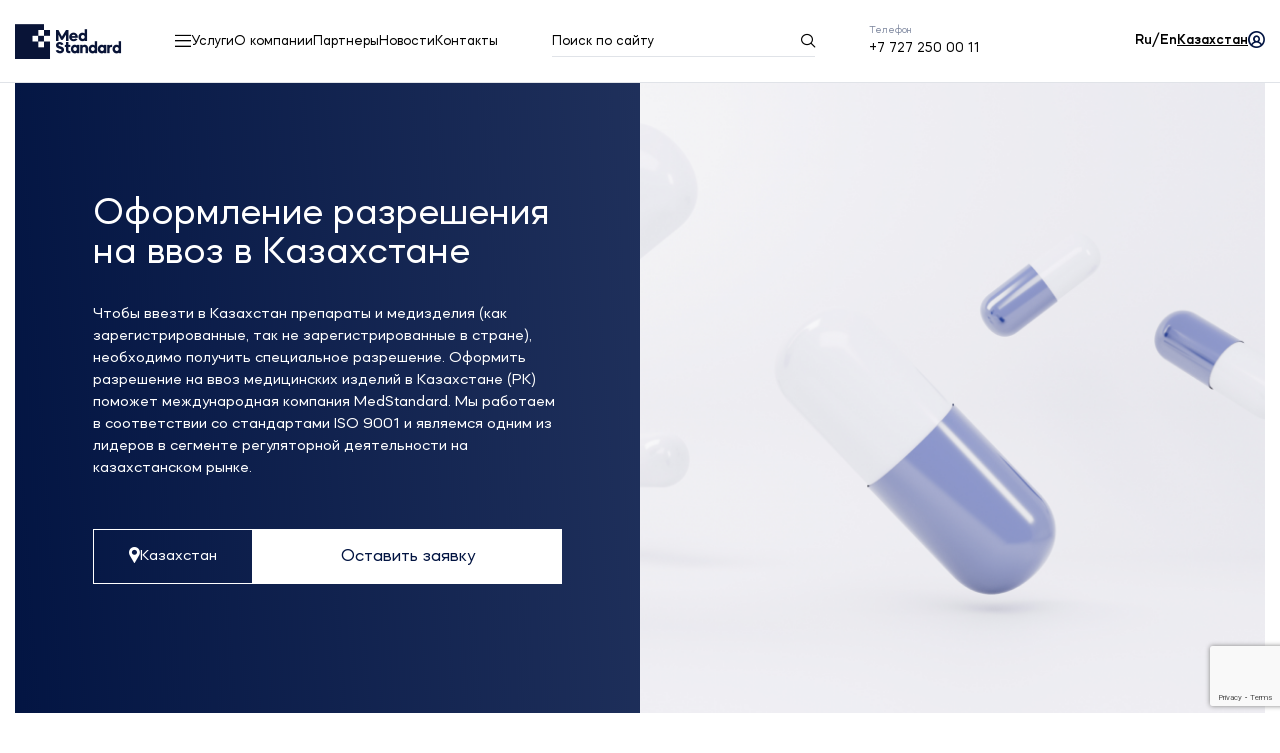

--- FILE ---
content_type: text/html; charset=UTF-8
request_url: https://medstandard.kz/services/oformlenija-razreshenija-na-vvoz/
body_size: 24587
content:
<!doctype html>
<html dir="ltr" lang="ru-RU"
	prefix="og: https://ogp.me/ns#" >
<head>
	<meta charset="UTF-8">
	<meta name="viewport" content="width=device-width, initial-scale=1">
	
	
	<link rel="alternate" href="https://medstandard.kz" hreflang="ru-kz" />
	<link rel="alternate" href="https://en.medstandard.kz" hreflang="en-kz" />
	<link rel="icon" type="image/ico" href="https://medstandard.com/wp-content/uploads/2022/05/favicon.ico"/>
	
		
		<!-- All in One SEO 4.3.4.1 - aioseo.com -->
		<title>Оформление разрешения на ввоз медицинских изделий в Казахстане</title>
		<meta name="description" content="Услуга по оформлению разрешения на ввоз медицинских изделий в РК от компании «MedStandard». ✅Оставить заявку на оформление разрешения на ввоз медицинских изделий" />
		<meta name="robots" content="max-image-preview:large" />
		<link rel="canonical" href="https://medstandard.kz/services/oformlenija-razreshenija-na-vvoz/" />
		<meta name="generator" content="All in One SEO (AIOSEO) 4.3.4.1 " />
		<meta property="og:locale" content="ru_RU" />
		<meta property="og:site_name" content="MedStandard - Just another WordPress site" />
		<meta property="og:type" content="article" />
		<meta property="og:title" content="Оформление разрешения на ввоз медицинских изделий в Казахстане" />
		<meta property="og:description" content="Услуга по оформлению разрешения на ввоз медицинских изделий в РК от компании «MedStandard». ✅Оставить заявку на оформление разрешения на ввоз медицинских изделий" />
		<meta property="og:url" content="https://medstandard.kz/services/oformlenija-razreshenija-na-vvoz/" />
		<meta property="article:published_time" content="2022-06-21T11:04:44+00:00" />
		<meta property="article:modified_time" content="2023-12-07T07:40:53+00:00" />
		<meta name="twitter:card" content="summary_large_image" />
		<meta name="twitter:title" content="Оформление разрешения на ввоз медицинских изделий в Казахстане" />
		<meta name="twitter:description" content="Услуга по оформлению разрешения на ввоз медицинских изделий в РК от компании «MedStandard». ✅Оставить заявку на оформление разрешения на ввоз медицинских изделий" />
		<script type="application/ld+json" class="aioseo-schema">
			{"@context":"https:\/\/schema.org","@graph":[{"@type":"BlogPosting","@id":"https:\/\/medstandard.kz\/services\/oformlenija-razreshenija-na-vvoz\/#blogposting","name":"\u041e\u0444\u043e\u0440\u043c\u043b\u0435\u043d\u0438\u0435 \u0440\u0430\u0437\u0440\u0435\u0448\u0435\u043d\u0438\u044f \u043d\u0430 \u0432\u0432\u043e\u0437 \u043c\u0435\u0434\u0438\u0446\u0438\u043d\u0441\u043a\u0438\u0445 \u0438\u0437\u0434\u0435\u043b\u0438\u0439 \u0432 \u041a\u0430\u0437\u0430\u0445\u0441\u0442\u0430\u043d\u0435","headline":"\u041e\u0444\u043e\u0440\u043c\u043b\u0435\u043d\u0438\u0435 \u0440\u0430\u0437\u0440\u0435\u0448\u0435\u043d\u0438\u044f \u043d\u0430\u00a0\u0432\u0432\u043e\u0437 \u0432 \u041a\u0430\u0437\u0430\u0445\u0441\u0442\u0430\u043d\u0435","author":{"@id":"https:\/\/medstandard.kz\/author\/web_wnor73w1\/#author"},"publisher":{"@id":"https:\/\/medstandard.kz\/#organization"},"image":{"@type":"ImageObject","url":"https:\/\/medstandard.com\/wp-content\/uploads\/2022\/05\/\u043a\u043e\u043b\u0435\u0441\u0430.png","width":735,"height":645},"datePublished":"2022-06-21T11:04:44+00:00","dateModified":"2023-12-07T07:40:53+00:00","inLanguage":"ru-RU","mainEntityOfPage":{"@id":"https:\/\/medstandard.kz\/services\/oformlenija-razreshenija-na-vvoz\/#webpage"},"isPartOf":{"@id":"https:\/\/medstandard.kz\/services\/oformlenija-razreshenija-na-vvoz\/#webpage"},"articleSection":"services, \u0414\u0440\u0443\u0433\u043e\u0435, \u041a\u0430\u0437\u0430\u0445\u0441\u0442\u0430\u043d"},{"@type":"BreadcrumbList","@id":"https:\/\/medstandard.kz\/services\/oformlenija-razreshenija-na-vvoz\/#breadcrumblist","itemListElement":[{"@type":"ListItem","@id":"https:\/\/medstandard.kz\/#listItem","position":1,"item":{"@type":"WebPage","@id":"https:\/\/medstandard.kz\/","name":"\u0413\u043b\u0430\u0432\u043d\u0430\u044f","description":"\u0423\u0441\u043b\u0443\u0433\u0438 \u0440\u0435\u0433\u0438\u0441\u0442\u0440\u0430\u0446\u0438\u0438, \u0441\u0435\u0440\u0442\u0438\u0444\u0438\u043a\u0430\u0446\u0438\u0438, \u043b\u0438\u0446\u0435\u043d\u0437\u0438\u0438 \u0441\u043e\u043f\u0443\u0442\u0441\u0442\u0432\u0443\u044e\u0449\u0438\u0445 \u0443\u0441\u043b\u0443\u0433 \u0434\u043b\u044f \u043f\u0440\u043e\u0438\u0437\u0432\u043e\u0434\u0438\u0442\u0435\u043b\u0435\u0439 \u0438 \u0434\u0438\u0441\u0442\u0440\u0438\u0431\u044c\u044e\u0442\u043e\u0440\u043e\u0432 \u043c\u0435\u0434\u0438\u0446\u0438\u043d\u0441\u043a\u043e\u0439 \u043f\u0440\u043e\u0434\u0443\u043a\u0446\u0438\u0438. \u0420\u0430\u0431\u043e\u0442\u0430\u0435\u043c \u043f\u043e \u0432\u0441\u0435\u043c\u0443 \u043c\u0438\u0440\u0443, \u0448\u0438\u0440\u043e\u043a\u0438\u0439 \u0441\u043f\u0435\u043a\u0442\u0440 \u0443\u0441\u043b\u0443\u0433","url":"https:\/\/medstandard.kz\/"},"nextItem":"https:\/\/medstandard.kz\/services\/#listItem"},{"@type":"ListItem","@id":"https:\/\/medstandard.kz\/services\/#listItem","position":2,"item":{"@type":"WebPage","@id":"https:\/\/medstandard.kz\/services\/","name":"services","description":"\u0423\u0441\u043b\u0443\u0433\u0430 \u043f\u043e \u043e\u0444\u043e\u0440\u043c\u043b\u0435\u043d\u0438\u044e \u0440\u0430\u0437\u0440\u0435\u0448\u0435\u043d\u0438\u044f \u043d\u0430 \u0432\u0432\u043e\u0437 \u043c\u0435\u0434\u0438\u0446\u0438\u043d\u0441\u043a\u0438\u0445 \u0438\u0437\u0434\u0435\u043b\u0438\u0439 \u0432 \u0420\u041a \u043e\u0442 \u043a\u043e\u043c\u043f\u0430\u043d\u0438\u0438 \u00abMedStandard\u00bb. \u2705\u041e\u0441\u0442\u0430\u0432\u0438\u0442\u044c \u0437\u0430\u044f\u0432\u043a\u0443 \u043d\u0430 \u043e\u0444\u043e\u0440\u043c\u043b\u0435\u043d\u0438\u0435 \u0440\u0430\u0437\u0440\u0435\u0448\u0435\u043d\u0438\u044f \u043d\u0430 \u0432\u0432\u043e\u0437 \u043c\u0435\u0434\u0438\u0446\u0438\u043d\u0441\u043a\u0438\u0445 \u0438\u0437\u0434\u0435\u043b\u0438\u0439","url":"https:\/\/medstandard.kz\/services\/"},"nextItem":"https:\/\/medstandard.kz\/services\/oformlenija-razreshenija-na-vvoz\/#listItem","previousItem":"https:\/\/medstandard.kz\/#listItem"},{"@type":"ListItem","@id":"https:\/\/medstandard.kz\/services\/oformlenija-razreshenija-na-vvoz\/#listItem","position":3,"item":{"@type":"WebPage","@id":"https:\/\/medstandard.kz\/services\/oformlenija-razreshenija-na-vvoz\/","name":"\u041e\u0444\u043e\u0440\u043c\u043b\u0435\u043d\u0438\u0435 \u0440\u0430\u0437\u0440\u0435\u0448\u0435\u043d\u0438\u044f \u043d\u0430\u00a0\u0432\u0432\u043e\u0437 \u0432 \u041a\u0430\u0437\u0430\u0445\u0441\u0442\u0430\u043d\u0435","description":"\u0423\u0441\u043b\u0443\u0433\u0430 \u043f\u043e \u043e\u0444\u043e\u0440\u043c\u043b\u0435\u043d\u0438\u044e \u0440\u0430\u0437\u0440\u0435\u0448\u0435\u043d\u0438\u044f \u043d\u0430 \u0432\u0432\u043e\u0437 \u043c\u0435\u0434\u0438\u0446\u0438\u043d\u0441\u043a\u0438\u0445 \u0438\u0437\u0434\u0435\u043b\u0438\u0439 \u0432 \u0420\u041a \u043e\u0442 \u043a\u043e\u043c\u043f\u0430\u043d\u0438\u0438 \u00abMedStandard\u00bb. \u2705\u041e\u0441\u0442\u0430\u0432\u0438\u0442\u044c \u0437\u0430\u044f\u0432\u043a\u0443 \u043d\u0430 \u043e\u0444\u043e\u0440\u043c\u043b\u0435\u043d\u0438\u0435 \u0440\u0430\u0437\u0440\u0435\u0448\u0435\u043d\u0438\u044f \u043d\u0430 \u0432\u0432\u043e\u0437 \u043c\u0435\u0434\u0438\u0446\u0438\u043d\u0441\u043a\u0438\u0445 \u0438\u0437\u0434\u0435\u043b\u0438\u0439","url":"https:\/\/medstandard.kz\/services\/oformlenija-razreshenija-na-vvoz\/"},"previousItem":"https:\/\/medstandard.kz\/services\/#listItem"}]},{"@type":"Organization","@id":"https:\/\/medstandard.kz\/#organization","name":"MedStandard","url":"https:\/\/medstandard.kz\/"},{"@type":"Person","@id":"https:\/\/medstandard.kz\/author\/web_wnor73w1\/#author","url":"https:\/\/medstandard.kz\/author\/web_wnor73w1\/","name":"admin","image":{"@type":"ImageObject","@id":"https:\/\/medstandard.kz\/services\/oformlenija-razreshenija-na-vvoz\/#authorImage","url":"https:\/\/medstandard.kz\/wp-content\/plugins\/ultimate-member\/assets\/img\/default_avatar.jpg","width":96,"height":96,"caption":"admin"}},{"@type":"WebPage","@id":"https:\/\/medstandard.kz\/services\/oformlenija-razreshenija-na-vvoz\/#webpage","url":"https:\/\/medstandard.kz\/services\/oformlenija-razreshenija-na-vvoz\/","name":"\u041e\u0444\u043e\u0440\u043c\u043b\u0435\u043d\u0438\u0435 \u0440\u0430\u0437\u0440\u0435\u0448\u0435\u043d\u0438\u044f \u043d\u0430 \u0432\u0432\u043e\u0437 \u043c\u0435\u0434\u0438\u0446\u0438\u043d\u0441\u043a\u0438\u0445 \u0438\u0437\u0434\u0435\u043b\u0438\u0439 \u0432 \u041a\u0430\u0437\u0430\u0445\u0441\u0442\u0430\u043d\u0435","description":"\u0423\u0441\u043b\u0443\u0433\u0430 \u043f\u043e \u043e\u0444\u043e\u0440\u043c\u043b\u0435\u043d\u0438\u044e \u0440\u0430\u0437\u0440\u0435\u0448\u0435\u043d\u0438\u044f \u043d\u0430 \u0432\u0432\u043e\u0437 \u043c\u0435\u0434\u0438\u0446\u0438\u043d\u0441\u043a\u0438\u0445 \u0438\u0437\u0434\u0435\u043b\u0438\u0439 \u0432 \u0420\u041a \u043e\u0442 \u043a\u043e\u043c\u043f\u0430\u043d\u0438\u0438 \u00abMedStandard\u00bb. \u2705\u041e\u0441\u0442\u0430\u0432\u0438\u0442\u044c \u0437\u0430\u044f\u0432\u043a\u0443 \u043d\u0430 \u043e\u0444\u043e\u0440\u043c\u043b\u0435\u043d\u0438\u0435 \u0440\u0430\u0437\u0440\u0435\u0448\u0435\u043d\u0438\u044f \u043d\u0430 \u0432\u0432\u043e\u0437 \u043c\u0435\u0434\u0438\u0446\u0438\u043d\u0441\u043a\u0438\u0445 \u0438\u0437\u0434\u0435\u043b\u0438\u0439","inLanguage":"ru-RU","isPartOf":{"@id":"https:\/\/medstandard.kz\/#website"},"breadcrumb":{"@id":"https:\/\/medstandard.kz\/services\/oformlenija-razreshenija-na-vvoz\/#breadcrumblist"},"author":{"@id":"https:\/\/medstandard.kz\/author\/web_wnor73w1\/#author"},"creator":{"@id":"https:\/\/medstandard.kz\/author\/web_wnor73w1\/#author"},"image":{"@type":"ImageObject","url":"https:\/\/medstandard.com\/wp-content\/uploads\/2022\/05\/\u043a\u043e\u043b\u0435\u0441\u0430.png","@id":"https:\/\/medstandard.kz\/#mainImage","width":735,"height":645},"primaryImageOfPage":{"@id":"https:\/\/medstandard.kz\/services\/oformlenija-razreshenija-na-vvoz\/#mainImage"},"datePublished":"2022-06-21T11:04:44+00:00","dateModified":"2023-12-07T07:40:53+00:00"},{"@type":"WebSite","@id":"https:\/\/medstandard.kz\/#website","url":"https:\/\/medstandard.kz\/","name":"MedStandard","description":"Just another WordPress site","inLanguage":"ru-RU","publisher":{"@id":"https:\/\/medstandard.kz\/#organization"}}]}
		</script>
		<!-- All in One SEO -->

<link rel="alternate" type="application/rss+xml" title="MedStandard &raquo; Лента комментариев к &laquo;Оформление разрешения на ввоз в Казахстане&raquo;" href="https://medstandard.kz/services/oformlenija-razreshenija-na-vvoz/feed/" />
<link rel="alternate" title="oEmbed (JSON)" type="application/json+oembed" href="https://medstandard.kz/wp-json/oembed/1.0/embed?url=https%3A%2F%2Fmedstandard.kz%2Fservices%2Foformlenija-razreshenija-na-vvoz%2F" />
<link rel="alternate" title="oEmbed (XML)" type="text/xml+oembed" href="https://medstandard.kz/wp-json/oembed/1.0/embed?url=https%3A%2F%2Fmedstandard.kz%2Fservices%2Foformlenija-razreshenija-na-vvoz%2F&#038;format=xml" />
<style id='wp-img-auto-sizes-contain-inline-css' type='text/css'>
img:is([sizes=auto i],[sizes^="auto," i]){contain-intrinsic-size:3000px 1500px}
/*# sourceURL=wp-img-auto-sizes-contain-inline-css */
</style>
<style id='wp-emoji-styles-inline-css' type='text/css'>

	img.wp-smiley, img.emoji {
		display: inline !important;
		border: none !important;
		box-shadow: none !important;
		height: 1em !important;
		width: 1em !important;
		margin: 0 0.07em !important;
		vertical-align: -0.1em !important;
		background: none !important;
		padding: 0 !important;
	}
/*# sourceURL=wp-emoji-styles-inline-css */
</style>
<link rel='stylesheet' id='wp-block-library-css' href='https://medstandard.kz/wp-includes/css/dist/block-library/style.min.css?ver=6.9' type='text/css' media='all' />
<style id='wp-block-list-inline-css' type='text/css'>
ol,ul{box-sizing:border-box}:root :where(.wp-block-list.has-background){padding:1.25em 2.375em}
/*# sourceURL=https://medstandard.kz/wp-includes/blocks/list/style.min.css */
</style>
<style id='wp-block-paragraph-inline-css' type='text/css'>
.is-small-text{font-size:.875em}.is-regular-text{font-size:1em}.is-large-text{font-size:2.25em}.is-larger-text{font-size:3em}.has-drop-cap:not(:focus):first-letter{float:left;font-size:8.4em;font-style:normal;font-weight:100;line-height:.68;margin:.05em .1em 0 0;text-transform:uppercase}body.rtl .has-drop-cap:not(:focus):first-letter{float:none;margin-left:.1em}p.has-drop-cap.has-background{overflow:hidden}:root :where(p.has-background){padding:1.25em 2.375em}:where(p.has-text-color:not(.has-link-color)) a{color:inherit}p.has-text-align-left[style*="writing-mode:vertical-lr"],p.has-text-align-right[style*="writing-mode:vertical-rl"]{rotate:180deg}
/*# sourceURL=https://medstandard.kz/wp-includes/blocks/paragraph/style.min.css */
</style>
<style id='wp-block-spacer-inline-css' type='text/css'>
.wp-block-spacer{clear:both}
/*# sourceURL=https://medstandard.kz/wp-includes/blocks/spacer/style.min.css */
</style>
<style id='global-styles-inline-css' type='text/css'>
:root{--wp--preset--aspect-ratio--square: 1;--wp--preset--aspect-ratio--4-3: 4/3;--wp--preset--aspect-ratio--3-4: 3/4;--wp--preset--aspect-ratio--3-2: 3/2;--wp--preset--aspect-ratio--2-3: 2/3;--wp--preset--aspect-ratio--16-9: 16/9;--wp--preset--aspect-ratio--9-16: 9/16;--wp--preset--color--black: #000000;--wp--preset--color--cyan-bluish-gray: #abb8c3;--wp--preset--color--white: #ffffff;--wp--preset--color--pale-pink: #f78da7;--wp--preset--color--vivid-red: #cf2e2e;--wp--preset--color--luminous-vivid-orange: #ff6900;--wp--preset--color--luminous-vivid-amber: #fcb900;--wp--preset--color--light-green-cyan: #7bdcb5;--wp--preset--color--vivid-green-cyan: #00d084;--wp--preset--color--pale-cyan-blue: #8ed1fc;--wp--preset--color--vivid-cyan-blue: #0693e3;--wp--preset--color--vivid-purple: #9b51e0;--wp--preset--gradient--vivid-cyan-blue-to-vivid-purple: linear-gradient(135deg,rgb(6,147,227) 0%,rgb(155,81,224) 100%);--wp--preset--gradient--light-green-cyan-to-vivid-green-cyan: linear-gradient(135deg,rgb(122,220,180) 0%,rgb(0,208,130) 100%);--wp--preset--gradient--luminous-vivid-amber-to-luminous-vivid-orange: linear-gradient(135deg,rgb(252,185,0) 0%,rgb(255,105,0) 100%);--wp--preset--gradient--luminous-vivid-orange-to-vivid-red: linear-gradient(135deg,rgb(255,105,0) 0%,rgb(207,46,46) 100%);--wp--preset--gradient--very-light-gray-to-cyan-bluish-gray: linear-gradient(135deg,rgb(238,238,238) 0%,rgb(169,184,195) 100%);--wp--preset--gradient--cool-to-warm-spectrum: linear-gradient(135deg,rgb(74,234,220) 0%,rgb(151,120,209) 20%,rgb(207,42,186) 40%,rgb(238,44,130) 60%,rgb(251,105,98) 80%,rgb(254,248,76) 100%);--wp--preset--gradient--blush-light-purple: linear-gradient(135deg,rgb(255,206,236) 0%,rgb(152,150,240) 100%);--wp--preset--gradient--blush-bordeaux: linear-gradient(135deg,rgb(254,205,165) 0%,rgb(254,45,45) 50%,rgb(107,0,62) 100%);--wp--preset--gradient--luminous-dusk: linear-gradient(135deg,rgb(255,203,112) 0%,rgb(199,81,192) 50%,rgb(65,88,208) 100%);--wp--preset--gradient--pale-ocean: linear-gradient(135deg,rgb(255,245,203) 0%,rgb(182,227,212) 50%,rgb(51,167,181) 100%);--wp--preset--gradient--electric-grass: linear-gradient(135deg,rgb(202,248,128) 0%,rgb(113,206,126) 100%);--wp--preset--gradient--midnight: linear-gradient(135deg,rgb(2,3,129) 0%,rgb(40,116,252) 100%);--wp--preset--font-size--small: 13px;--wp--preset--font-size--medium: 20px;--wp--preset--font-size--large: 36px;--wp--preset--font-size--x-large: 42px;--wp--preset--spacing--20: 0.44rem;--wp--preset--spacing--30: 0.67rem;--wp--preset--spacing--40: 1rem;--wp--preset--spacing--50: 1.5rem;--wp--preset--spacing--60: 2.25rem;--wp--preset--spacing--70: 3.38rem;--wp--preset--spacing--80: 5.06rem;--wp--preset--shadow--natural: 6px 6px 9px rgba(0, 0, 0, 0.2);--wp--preset--shadow--deep: 12px 12px 50px rgba(0, 0, 0, 0.4);--wp--preset--shadow--sharp: 6px 6px 0px rgba(0, 0, 0, 0.2);--wp--preset--shadow--outlined: 6px 6px 0px -3px rgb(255, 255, 255), 6px 6px rgb(0, 0, 0);--wp--preset--shadow--crisp: 6px 6px 0px rgb(0, 0, 0);}:where(.is-layout-flex){gap: 0.5em;}:where(.is-layout-grid){gap: 0.5em;}body .is-layout-flex{display: flex;}.is-layout-flex{flex-wrap: wrap;align-items: center;}.is-layout-flex > :is(*, div){margin: 0;}body .is-layout-grid{display: grid;}.is-layout-grid > :is(*, div){margin: 0;}:where(.wp-block-columns.is-layout-flex){gap: 2em;}:where(.wp-block-columns.is-layout-grid){gap: 2em;}:where(.wp-block-post-template.is-layout-flex){gap: 1.25em;}:where(.wp-block-post-template.is-layout-grid){gap: 1.25em;}.has-black-color{color: var(--wp--preset--color--black) !important;}.has-cyan-bluish-gray-color{color: var(--wp--preset--color--cyan-bluish-gray) !important;}.has-white-color{color: var(--wp--preset--color--white) !important;}.has-pale-pink-color{color: var(--wp--preset--color--pale-pink) !important;}.has-vivid-red-color{color: var(--wp--preset--color--vivid-red) !important;}.has-luminous-vivid-orange-color{color: var(--wp--preset--color--luminous-vivid-orange) !important;}.has-luminous-vivid-amber-color{color: var(--wp--preset--color--luminous-vivid-amber) !important;}.has-light-green-cyan-color{color: var(--wp--preset--color--light-green-cyan) !important;}.has-vivid-green-cyan-color{color: var(--wp--preset--color--vivid-green-cyan) !important;}.has-pale-cyan-blue-color{color: var(--wp--preset--color--pale-cyan-blue) !important;}.has-vivid-cyan-blue-color{color: var(--wp--preset--color--vivid-cyan-blue) !important;}.has-vivid-purple-color{color: var(--wp--preset--color--vivid-purple) !important;}.has-black-background-color{background-color: var(--wp--preset--color--black) !important;}.has-cyan-bluish-gray-background-color{background-color: var(--wp--preset--color--cyan-bluish-gray) !important;}.has-white-background-color{background-color: var(--wp--preset--color--white) !important;}.has-pale-pink-background-color{background-color: var(--wp--preset--color--pale-pink) !important;}.has-vivid-red-background-color{background-color: var(--wp--preset--color--vivid-red) !important;}.has-luminous-vivid-orange-background-color{background-color: var(--wp--preset--color--luminous-vivid-orange) !important;}.has-luminous-vivid-amber-background-color{background-color: var(--wp--preset--color--luminous-vivid-amber) !important;}.has-light-green-cyan-background-color{background-color: var(--wp--preset--color--light-green-cyan) !important;}.has-vivid-green-cyan-background-color{background-color: var(--wp--preset--color--vivid-green-cyan) !important;}.has-pale-cyan-blue-background-color{background-color: var(--wp--preset--color--pale-cyan-blue) !important;}.has-vivid-cyan-blue-background-color{background-color: var(--wp--preset--color--vivid-cyan-blue) !important;}.has-vivid-purple-background-color{background-color: var(--wp--preset--color--vivid-purple) !important;}.has-black-border-color{border-color: var(--wp--preset--color--black) !important;}.has-cyan-bluish-gray-border-color{border-color: var(--wp--preset--color--cyan-bluish-gray) !important;}.has-white-border-color{border-color: var(--wp--preset--color--white) !important;}.has-pale-pink-border-color{border-color: var(--wp--preset--color--pale-pink) !important;}.has-vivid-red-border-color{border-color: var(--wp--preset--color--vivid-red) !important;}.has-luminous-vivid-orange-border-color{border-color: var(--wp--preset--color--luminous-vivid-orange) !important;}.has-luminous-vivid-amber-border-color{border-color: var(--wp--preset--color--luminous-vivid-amber) !important;}.has-light-green-cyan-border-color{border-color: var(--wp--preset--color--light-green-cyan) !important;}.has-vivid-green-cyan-border-color{border-color: var(--wp--preset--color--vivid-green-cyan) !important;}.has-pale-cyan-blue-border-color{border-color: var(--wp--preset--color--pale-cyan-blue) !important;}.has-vivid-cyan-blue-border-color{border-color: var(--wp--preset--color--vivid-cyan-blue) !important;}.has-vivid-purple-border-color{border-color: var(--wp--preset--color--vivid-purple) !important;}.has-vivid-cyan-blue-to-vivid-purple-gradient-background{background: var(--wp--preset--gradient--vivid-cyan-blue-to-vivid-purple) !important;}.has-light-green-cyan-to-vivid-green-cyan-gradient-background{background: var(--wp--preset--gradient--light-green-cyan-to-vivid-green-cyan) !important;}.has-luminous-vivid-amber-to-luminous-vivid-orange-gradient-background{background: var(--wp--preset--gradient--luminous-vivid-amber-to-luminous-vivid-orange) !important;}.has-luminous-vivid-orange-to-vivid-red-gradient-background{background: var(--wp--preset--gradient--luminous-vivid-orange-to-vivid-red) !important;}.has-very-light-gray-to-cyan-bluish-gray-gradient-background{background: var(--wp--preset--gradient--very-light-gray-to-cyan-bluish-gray) !important;}.has-cool-to-warm-spectrum-gradient-background{background: var(--wp--preset--gradient--cool-to-warm-spectrum) !important;}.has-blush-light-purple-gradient-background{background: var(--wp--preset--gradient--blush-light-purple) !important;}.has-blush-bordeaux-gradient-background{background: var(--wp--preset--gradient--blush-bordeaux) !important;}.has-luminous-dusk-gradient-background{background: var(--wp--preset--gradient--luminous-dusk) !important;}.has-pale-ocean-gradient-background{background: var(--wp--preset--gradient--pale-ocean) !important;}.has-electric-grass-gradient-background{background: var(--wp--preset--gradient--electric-grass) !important;}.has-midnight-gradient-background{background: var(--wp--preset--gradient--midnight) !important;}.has-small-font-size{font-size: var(--wp--preset--font-size--small) !important;}.has-medium-font-size{font-size: var(--wp--preset--font-size--medium) !important;}.has-large-font-size{font-size: var(--wp--preset--font-size--large) !important;}.has-x-large-font-size{font-size: var(--wp--preset--font-size--x-large) !important;}
/*# sourceURL=global-styles-inline-css */
</style>

<style id='classic-theme-styles-inline-css' type='text/css'>
/*! This file is auto-generated */
.wp-block-button__link{color:#fff;background-color:#32373c;border-radius:9999px;box-shadow:none;text-decoration:none;padding:calc(.667em + 2px) calc(1.333em + 2px);font-size:1.125em}.wp-block-file__button{background:#32373c;color:#fff;text-decoration:none}
/*# sourceURL=/wp-includes/css/classic-themes.min.css */
</style>
<link rel='stylesheet' id='cf7simplepopup-css-css' href='https://medstandard.kz/wp-content/plugins/cf7-sweet-alert-popup/assets/css/cf7simplepopup-core.css?ver=1.6.4' type='text/css' media='all' />
<link rel='stylesheet' id='contact-form-7-css' href='https://medstandard.kz/wp-content/plugins/contact-form-7/includes/css/styles.css?ver=5.9.5' type='text/css' media='all' />
<link rel='stylesheet' id='theme-style-css' href='https://medstandard.kz/wp-content/themes/medstandard/assets/css/style.min.css?_v=3022523463232848&#038;ver=6.9' type='text/css' media='all' />
<link rel='stylesheet' id='popup-style-css' href='https://medstandard.kz/wp-content/themes/medstandard/assets/css/popup.css?_v=33253232848&#038;ver=6.9' type='text/css' media='all' />
<link rel='stylesheet' id='um_fonticons_ii-css' href='https://medstandard.kz/wp-content/plugins/ultimate-member/assets/css/um-fonticons-ii.css?ver=2.3.2' type='text/css' media='all' />
<link rel='stylesheet' id='um_fonticons_fa-css' href='https://medstandard.kz/wp-content/plugins/ultimate-member/assets/css/um-fonticons-fa.css?ver=2.3.2' type='text/css' media='all' />
<link rel='stylesheet' id='select2-css' href='https://medstandard.kz/wp-content/plugins/ultimate-member/assets/css/select2/select2.min.css?ver=4.0.13' type='text/css' media='all' />
<link rel='stylesheet' id='um_crop-css' href='https://medstandard.kz/wp-content/plugins/ultimate-member/assets/css/um-crop.css?ver=2.3.2' type='text/css' media='all' />
<link rel='stylesheet' id='um_modal-css' href='https://medstandard.kz/wp-content/plugins/ultimate-member/assets/css/um-modal.css?ver=2.3.2' type='text/css' media='all' />
<link rel='stylesheet' id='um_styles-css' href='https://medstandard.kz/wp-content/plugins/ultimate-member/assets/css/um-styles.css?ver=2.3.2' type='text/css' media='all' />
<link rel='stylesheet' id='um_profile-css' href='https://medstandard.kz/wp-content/plugins/ultimate-member/assets/css/um-profile.css?ver=2.3.2' type='text/css' media='all' />
<link rel='stylesheet' id='um_account-css' href='https://medstandard.kz/wp-content/plugins/ultimate-member/assets/css/um-account.css?ver=2.3.2' type='text/css' media='all' />
<link rel='stylesheet' id='um_misc-css' href='https://medstandard.kz/wp-content/plugins/ultimate-member/assets/css/um-misc.css?ver=2.3.2' type='text/css' media='all' />
<link rel='stylesheet' id='um_fileupload-css' href='https://medstandard.kz/wp-content/plugins/ultimate-member/assets/css/um-fileupload.css?ver=2.3.2' type='text/css' media='all' />
<link rel='stylesheet' id='um_datetime-css' href='https://medstandard.kz/wp-content/plugins/ultimate-member/assets/css/pickadate/default.css?ver=2.3.2' type='text/css' media='all' />
<link rel='stylesheet' id='um_datetime_date-css' href='https://medstandard.kz/wp-content/plugins/ultimate-member/assets/css/pickadate/default.date.css?ver=2.3.2' type='text/css' media='all' />
<link rel='stylesheet' id='um_datetime_time-css' href='https://medstandard.kz/wp-content/plugins/ultimate-member/assets/css/pickadate/default.time.css?ver=2.3.2' type='text/css' media='all' />
<link rel='stylesheet' id='um_raty-css' href='https://medstandard.kz/wp-content/plugins/ultimate-member/assets/css/um-raty.css?ver=2.3.2' type='text/css' media='all' />
<link rel='stylesheet' id='um_scrollbar-css' href='https://medstandard.kz/wp-content/plugins/ultimate-member/assets/css/simplebar.css?ver=2.3.2' type='text/css' media='all' />
<link rel='stylesheet' id='um_tipsy-css' href='https://medstandard.kz/wp-content/plugins/ultimate-member/assets/css/um-tipsy.css?ver=2.3.2' type='text/css' media='all' />
<link rel='stylesheet' id='um_responsive-css' href='https://medstandard.kz/wp-content/plugins/ultimate-member/assets/css/um-responsive.css?ver=2.3.2' type='text/css' media='all' />
<link rel='stylesheet' id='um_default_css-css' href='https://medstandard.kz/wp-content/plugins/ultimate-member/assets/css/um-old-default.css?ver=2.3.2' type='text/css' media='all' />
<script type="text/javascript" src="https://medstandard.kz/wp-includes/js/jquery/jquery.min.js?ver=3.7.1" id="jquery-core-js"></script>
<script type="text/javascript" src="https://medstandard.kz/wp-includes/js/jquery/jquery-migrate.min.js?ver=3.4.1" id="jquery-migrate-js"></script>
<script type="text/javascript" src="https://medstandard.kz/wp-content/plugins/ultimate-member/assets/js/um-gdpr.min.js?ver=2.3.2" id="um-gdpr-js"></script>
<link rel="https://api.w.org/" href="https://medstandard.kz/wp-json/" /><link rel="alternate" title="JSON" type="application/json" href="https://medstandard.kz/wp-json/wp/v2/posts/600" /><link rel="EditURI" type="application/rsd+xml" title="RSD" href="https://medstandard.kz/xmlrpc.php?rsd" />
<meta name="generator" content="WordPress 6.9" />
<link rel='shortlink' href='https://medstandard.kz/?p=600' />
<script>var cf7windowWidth = 500;var cf7simplePopupAutoClose = 7000;</script>		<style type="text/css">
			.um_request_name {
				display: none !important;
			}
		</style>
	<meta name="generator" content="Elementor 3.24.5; features: e_font_icon_svg, additional_custom_breakpoints, e_optimized_control_loading, e_element_cache; settings: css_print_method-external, google_font-enabled, font_display-swap">
			<style>
				.e-con.e-parent:nth-of-type(n+4):not(.e-lazyloaded):not(.e-no-lazyload),
				.e-con.e-parent:nth-of-type(n+4):not(.e-lazyloaded):not(.e-no-lazyload) * {
					background-image: none !important;
				}
				@media screen and (max-height: 1024px) {
					.e-con.e-parent:nth-of-type(n+3):not(.e-lazyloaded):not(.e-no-lazyload),
					.e-con.e-parent:nth-of-type(n+3):not(.e-lazyloaded):not(.e-no-lazyload) * {
						background-image: none !important;
					}
				}
				@media screen and (max-height: 640px) {
					.e-con.e-parent:nth-of-type(n+2):not(.e-lazyloaded):not(.e-no-lazyload),
					.e-con.e-parent:nth-of-type(n+2):not(.e-lazyloaded):not(.e-no-lazyload) * {
						background-image: none !important;
					}
				}
			</style>
			<link rel="icon" href="https://medstandard.com/wp-content/uploads/2024/10/favicon.ico" sizes="32x32" />
<link rel="icon" href="https://medstandard.com/wp-content/uploads/2024/10/favicon.ico" sizes="192x192" />
<link rel="apple-touch-icon" href="https://medstandard.com/wp-content/uploads/2024/10/favicon.ico" />
<meta name="msapplication-TileImage" content="https://medstandard.com/wp-content/uploads/2024/10/favicon.ico" />
		<style type="text/css" id="wp-custom-css">
			.um-col-alt{    
	display: -webkit-box;
	display: -ms-flexbox;
	display: flex;
	-webkit-box-orient: vertical;
	-webkit-box-direction: normal;
	-ms-flex-direction: column;
	flex-direction: column;
	gap: 1.25rem;
}
.um-col-alt div{
	width: 100%;
}
.um-field{
	padding:0;
}
.um-right a{
	box-shadow: none;
	background: none !important;
}
.um-right a:hover{
	box-shadow: none;
}
.um-row, .um-login{
	margin: 0 !important;
}
.um .um-button.um-alt, .um input[type=submit].um-button.um-alt{
	color: inherit;
}
.zakon__docs {
    align-self: baseline;
}
.text-content__text li, .month-item__text li{
	list-style: initial;
	text-indent: 10px;
}
.text-content__text li:not(:last-child), .month-item__text li:not(:last-child){
	margin-bottom: 10px;
}
.text-content__text ul, .month-item__text ul{
	margin-left: 25px;
}
.services-item__title{
	display: block;
	height: 44px;
  overflow: hidden;
}
video::-webkit-media-controls {
  display:none !important;
}
.main__btn::before{
	color: rgba(255,255,255,1);
}
.block-2__block{
	transition: background-color 0.5s ease, color 0.5s ease;
}
.block-2__block:hover{
	cursor:pointer;
	background-color: #021442;
	color: #fff;
}
.partners__slide{
	position: relative;
	padding-bottom: 100px;
	flex: 0 0 140px;
}
.partners__slide img{
	position: absolute;
	width: 100%;
	height: 100%;
	object-fit: contain;
	top: 0;
	left: 0;
}
.submenu__link-links > div{
	max-height: 200px;
	overflow: auto;
}		</style>
		
	
	
	
	
	<!-- Google Tag Manager -->
<script>(function(w,d,s,l,i){w[l]=w[l]||[];w[l].push({'gtm.start':
new Date().getTime(),event:'gtm.js'});var f=d.getElementsByTagName(s)[0],
j=d.createElement(s),dl=l!='dataLayer'?'&l='+l:'';j.async=true;j.src=
'https://www.googletagmanager.com/gtm.js?id='+i+dl;f.parentNode.insertBefore(j,f);
})(window,document,'script','dataLayer','GTM-PTX3Z8BS');</script>
<!-- End Google Tag Manager -->
 


</head>
<body>
	<!-- Google Tag Manager (noscript) -->
<noscript><iframe src="https://www.googletagmanager.com/ns.html?id=GTM-PTX3Z8BS";
height="0" width="0" style="display:none;visibility:hidden"></iframe></noscript>
<!-- End Google Tag Manager (noscript) -->
	<div class="wrapper">
		<header class="header">
			<div class="header__container">
				<a href="https://medstandard.kz/" class="header__logo _icon-logo"></a>
				<div class="header__menu menu">
                    <nav class="menu__body">
						<ul class="menu__list">
							<li class="menu__item" data-sublist>
								<a href="https://medstandard.kz/services" class="menu__link _icon-menu" data-subbtn>Услуги</a>
								<div class="menu__submenu submenu">
									<div class="submenu__links">
																				<button class="submenu__link">Регистрация</button>
																				<button class="submenu__link">Лицензирование</button>
																				<button class="submenu__link">Метрология</button>
																				<button class="submenu__link">Другое</button>
																			</div>
									<div class="submenu__link-links">
																				
										<div  id="Регистрация" class="hover">
																																		<a data-da=".submenu__link-links, 991.98" href="https://medstandard.kz/?post_type=post&p=133" class="submenu__links-link">
													Регистрация медицинских изделий в Казахстане												</a>
																																													<a data-da=".submenu__link-links, 991.98" href="https://medstandard.kz/?post_type=post&p=304" class="submenu__links-link">
													Регистрация дезинфицирующих средств в ЕАЭС												</a>
																																													<a data-da=".submenu__link-links, 991.98" href="https://medstandard.kz/?post_type=post&p=409" class="submenu__links-link">
													Регистрация медицинских изделий в ЕАЭС												</a>
																																													<a data-da=".submenu__link-links, 991.98" href="https://medstandard.kz/?post_type=post&p=785" class="submenu__links-link">
													Регистрация БАД в ЕАЭС												</a>
																																													<a data-da=".submenu__link-links, 991.98" href="https://medstandard.kz/?post_type=post&p=870" class="submenu__links-link">
													Регистрация косметических средств Казахстан												</a>
																																													<a data-da=".submenu__link-links, 991.98" href="https://medstandard.kz/?post_type=post&p=898" class="submenu__links-link">
													Регистрация лекарственных средств в Казахстане												</a>
																																													<a data-da=".submenu__link-links, 991.98" href="https://medstandard.kz/?post_type=post&p=1451" class="submenu__links-link">
													Регистрация Лекарственных Средств на территории ЕАЭС в Казахстане												</a>
																																</div>
																				
										<div  id="Лицензирование" class="">
																																		<a data-da=".submenu__link-links, 991.98" href="https://medstandard.kz/?post_type=post&p=282" class="submenu__links-link">
													Лицензирование деятельности в области использования атомной энергии в Казахстане												</a>
																																													<a data-da=".submenu__link-links, 991.98" href="https://medstandard.kz/?post_type=post&p=288" class="submenu__links-link">
													Лицензирование медицинской деятельности в Казахстане												</a>
																																													<a data-da=".submenu__link-links, 991.98" href="https://medstandard.kz/?post_type=post&p=294" class="submenu__links-link">
													Лицензирование импорта медицинской техники в Казахстане												</a>
																																													<a data-da=".submenu__link-links, 991.98" href="https://medstandard.kz/?post_type=post&p=620" class="submenu__links-link">
													Лицензирование фармацевтической деятельности в Казахстане												</a>
																																</div>
																				
										<div  id="Метрология" class="">
																																		<a data-da=".submenu__link-links, 991.98" href="https://medstandard.kz/?post_type=post&p=296" class="submenu__links-link">
													Утверждение типа средств измерений в Казахстане												</a>
																																</div>
																				
										<div  id="Другое" class="">
																																		<a data-da=".submenu__link-links, 991.98" href="https://medstandard.kz/?post_type=post&p=309" class="submenu__links-link">
													Оценка качества лекарственных средств и медицинских изделий в Казахстане												</a>
																																													<a data-da=".submenu__link-links, 991.98" href="https://medstandard.kz/?post_type=post&p=313" class="submenu__links-link">
													Анализ предельных цен медицинской техники в Казахстане												</a>
																																													<a data-da=".submenu__link-links, 991.98" href="https://medstandard.kz/?post_type=post&p=318" class="submenu__links-link">
													Оценка рекламных материалов ЛС и МИ в Казахстане												</a>
																																													<a data-da=".submenu__link-links, 991.98" href="https://medstandard.kz/?post_type=post&p=600" class="submenu__links-link">
													Оформление разрешения на ввоз в Казахстане												</a>
																																													<a data-da=".submenu__link-links, 991.98" href="https://medstandard.kz/?post_type=post&p=609" class="submenu__links-link">
													Мониторинг медицинских изделий в Казахстане												</a>
																																													<a data-da=".submenu__link-links, 991.98" href="https://medstandard.kz/?post_type=post&p=628" class="submenu__links-link">
													Оформление талона на оптовую и розничную реализацию медицинских изделий в Казахстане												</a>
																																													<a data-da=".submenu__link-links, 991.98" href="https://medstandard.kz/?post_type=post&p=760" class="submenu__links-link">
													Медицинские переводы												</a>
																																													<a data-da=".submenu__link-links, 991.98" href="https://medstandard.kz/?post_type=post&p=850" class="submenu__links-link">
													Получение дубликата регистрационного удостоверения												</a>
																																</div>
																			</div>
									<div data-da=".menu__mobile, 991.98" class="submenu__info submenu-info">
										<a data-popup="#popup_auth"  href="https://medstandard.kz/zakon" class="submenu-info__link _icon-lock law">Законодательство</a>
										<div class="submenu-info__body">
																							<a href="tel:+7 727 250 00 11" class="submenu-info__link">
													+7 727 250 00 11												</a>
												<a href="mailto:info@medstandard.kz" class="submenu-info__link">
													info@medstandard.kz												</a>
																					</div>
										<div class="submenu-info__social-links social-links">
											<a href="" class="submenu-info__social-link social-link _icon-instagram"></a>
											<a href="" class="submenu-info__social-link social-link _icon-facebook"></a>
											<a href="" class="submenu-info__social-link social-link _icon-youtube"></a>
											<a href="" class="submenu-info__social-link social-link _icon-twitter"></a>
											<a href="" class="submenu-info__social-link social-link _icon-linkedin"></a>
										</div>
									</div>
								</div>
							</li>
							
							<li class="menu__item"><a href="https://medstandard.kz/kz-about/" class="menu__link">О компании</a></li>
							<li class="menu__item"><a href="https://medstandard.kz/partners/" class="menu__link">Партнеры</a></li>
							<li class="menu__item"><a href="https://medstandard.kz/news/" class="menu__link">Новости</a></li>
							<li class="menu__item"><a href="https://medstandard.kz/contacts/" class="menu__link">Контакты</a></li>
						</ul>
					</nav>
					
					<form action="" method="get" id="main_search_form" class="header__search-form">
						<input type="hidden" name="action" value="main">
						<input id="main_search" autocomplete="off" type="text" name="main_search" placeholder="Поиск по сайту" class="header__search-input input">
						<button type="submit" class="_icon-finder"></button>
						<div class="header__search-form-response-box response-box">
							<div class="response-box__head">
								Результаты поиска
							</div>
							<div class="response-box__content">
								
							</div>
							<button class="response-box__more">Показать все</button>
						</div>
					</form>
					<div class="menu__tel">
						<span>Телефон</span>
						
														<a href="tel:+7 727 250 00 11" class="menu__link">
									+7 727 250 00 11								</a>
											</div>
					<div class="menu__mobile"></div>
				</div>
				<div data-da=".header__mobile, 991.98" class="header__lang-box">
					<a href="https://en.medstandard.kz" class="header__lang">Ru/En</a>
					<select class="select" id="countries">
													<option 
									selected									data-href="https://medstandard.kz" 
									data-class="header__place">
									Казахстан							<option>
													<option 
																		data-href="https://medstandard.com" 
									data-class="header__place">
									Global							<option>
													<option 
																		data-href="https://medstandard.ru" 
									data-class="header__place">
									Россия							<option>
													<option 
																		data-href="https://medstandard.by" 
									data-class="header__place">
									Беларусь							<option>
													<option 
																		data-href="https://medstandard.kg" 
									data-class="header__place">
									Кыргызстан							<option>
													<option 
																		data-href="https://medstandard.ge" 
									data-class="header__place">
									Грузия							<option>
													<option 
																		data-href="https://medstandard.com.uz" 
									data-class="header__place">
									Узбекистан							<option>
													<option 
																		data-href="https://medstandard.tj" 
									data-class="header__place">
									Таджикистан							<option>
											</select>
										<a data-popup="#popup_registration"  href="https://medstandard.kz/zakon/" class="header__account _icon-account"></a>
				</div>
				<div class="header__mobile">
					<button type="button" class="menu__icon icon-menu"><span></span></button>
				</div>
			</div>
		</header>

		<main class="page about">
			<section class="service__main">
				<div class="service__container">
					<div class="service__content">
						<div class="service__title">
							<h1>
								Оформление разрешения на ввоз в Казахстане							</h1>
						</div>
						<div class="service__text">
							
<p>Чтобы ввезти в Казахстан препараты и медизделия (как зарегистрированные, так не зарегистрированные в стране), необходимо получить специальное разрешение. Оформить разрешение на ввоз медицинских изделий в Казахстане (РК) поможет международная компания MedStandard. Мы работаем в соответствии со стандартами ISO 9001 и являемся одним из лидеров в сегменте регуляторной деятельности на казахстанском рынке.</p>
						</div>
						<div class="service__actions">
							<div class="service__countries">
								<ul class="service__countries-list">
									<li list-item class="service__countries-item">
										<button sublist-open class="service__country _icon-map">Казахстан</button>
										<ul sublist class="service__countries-sublist">
																					</ul>
									</li>
								</ul>
							</div>
							<button data-goto=".service-form" class="service__actions-button">Оставить заявку</button>
						</div>
					</div>
					<div class="service__image">
						<img width="735" height="645" src="https://medstandard.com/wp-content/uploads/2022/05/колеса.png" class="attachment-post-thumbnail size-post-thumbnail wp-post-image" alt="" decoding="async" srcset="https://medstandard.com/wp-content/uploads/2022/05/колеса.png 735w, https://medstandard.com/wp-content/uploads/2022/05/колеса-300x263.png 300w" sizes="(max-width: 735px) 100vw, 735px" />					</div>
				</div>
			</section>
			<section class="service__block-1 block-1">
				<div class="block-1__container">
					<div class="block-1__num">01</div>
					<div class="block-1__subcontainer">
						<h2 class="block-1__title">Виды разрешений</h2>
						<div class="block-1__text">
							<p>Виды разрешений регламентированы приказом Министра здравоохранения РК (№ КР ДСМ-237/2020, от 8 декабря 2020 года). Согласно приказу, специальный документ нужно получить для решения следующих задач:</p>
						</div>
						<div class="block-1__lists">
							<ul class="block-1__list">
																<div class="block-1__list-box">
									<li class="block-1__list-item">Внедрение инноваций в сфере медицины. </li>
									<div class="block-1__list-info"></div>
								</div>
																<div class="block-1__list-box">
									<li class="block-1__list-item">Закупка одним дистрибьютором медизделий, которые поставляются международными организациями. </li>
									<div class="block-1__list-info"></div>
								</div>
																<div class="block-1__list-box">
									<li class="block-1__list-item">Использование медизделия в качестве составляющей другого медизделия (то есть самостоятельно этот товар не используется). </li>
									<div class="block-1__list-info"></div>
								</div>
																<div class="block-1__list-box">
									<li class="block-1__list-item">Оказание помощи пациенту с редким заболеванием или тяжелой патологией. </li>
									<div class="block-1__list-info"></div>
								</div>
																<div class="block-1__list-box">
									<li class="block-1__list-item">Проведение клинических испытаний. </li>
									<div class="block-1__list-info"></div>
								</div>
															</ul>
							<ul class="block-1__list">
																<div class="block-1__list-box">
									<li class="block-1__list-item">Оказание гуманитарной помощи.</li>
									<div class="block-1__list-info"></div>
								</div>
																<div class="block-1__list-box">
									<li class="block-1__list-item">Организация выставок медицинских изделий (право их реализации не предусмотрено). </li>
									<div class="block-1__list-info"></div>
								</div>
																<div class="block-1__list-box">
									<li class="block-1__list-item">Предотвращение чрезвычайных ситуаций, устранение их последствий. </li>
									<div class="block-1__list-info"></div>
								</div>
																<div class="block-1__list-box">
									<li class="block-1__list-item">Регистрация или перерегистрация, внесение в досье изменений. </li>
									<div class="block-1__list-info"></div>
								</div>
															</ul>
						</div>
					</div>
				</div>
			</section>
						<section class="service__block-2 block-2">
				<div class="block-2__container">
					<div class="block-2__num">02</div>
					<div class="block-2__subcontainer">
						<h2 class="block-2__title">Этапы получения разрешения на ввоз: </h2>
						<div class="block-1__text">
							<p>Специалисты MedStandard:</p>
						</div>
						<div class="block-2__blocks">
															<div class="block-2__block">
									<div class="block-2__block-num">01</div>
									<div class="block-2__block-title">Собирают необходимые документы, проверяют правильность их оформления</div>
									<div class="block-2__block-text"></div>
								</div>
															<div class="block-2__block">
									<div class="block-2__block-num">02</div>
									<div class="block-2__block-title">Подают заявку. Подача осуществляется в электронном виде на портале Elicense.kz. </div>
									<div class="block-2__block-text"></div>
								</div>
															<div class="block-2__block">
									<div class="block-2__block-num">03</div>
									<div class="block-2__block-title">Оформляют разрешение, позволяющее ввезти товар на территорию страны. </div>
									<div class="block-2__block-text"></div>
								</div>
													</div>
					</div>
				</div>
			</section>
									<section class="service__block-1 block-1">
				<div class="block-1__container">
					<div class="block-1__num">03</div>
					<div class="block-1__subcontainer">
												<h2 class="block-1__title">Преимущества MedStandard</h2>
												<div class="block-1__text">
							<ul>
<li>- Более 18 лет успешной работы и свыше 200 постоянных клиентов.</li>
<li>- Оказание услуг «под ключ».</li>
<li>- Сопровождение персонального менеджера на каждом из этапов.</li>
<li>- Бесплатная консультативная поддержка.</li>
</ul>
						</div>
						<div class="block-1__lists">
							<ul class="block-1__list">
															</ul>
							<ul class="block-1__list">
															</ul>
						</div>
					</div>
				</div>
			</section>
						<section class="service__service-form service-form">
				<div class="service-form__container">
					<div class="service-form__num">Напишите нам</div>
					<div class="service-form__subcontainer">
						<h2 class="service-form__title">Окончательную
							стоимость 
							и
							сроки
							процедуры рассчитаем по
							вашему
							запросу</h2>
                        
<div class="wpcf7 no-js" id="wpcf7-f1971-o1" lang="ru-RU" dir="ltr">
<div class="screen-reader-response"><p role="status" aria-live="polite" aria-atomic="true"></p> <ul></ul></div>
<form action="/services/oformlenija-razreshenija-na-vvoz/#wpcf7-f1971-o1" method="post" class="wpcf7-form init service-form__form" aria-label="Контактная форма" novalidate="novalidate" data-status="init">
<div style="display: none;">
<input type="hidden" name="_wpcf7" value="1971" />
<input type="hidden" name="_wpcf7_version" value="5.9.5" />
<input type="hidden" name="_wpcf7_locale" value="ru_RU" />
<input type="hidden" name="_wpcf7_unit_tag" value="wpcf7-f1971-o1" />
<input type="hidden" name="_wpcf7_container_post" value="0" />
<input type="hidden" name="_wpcf7_posted_data_hash" value="" />
<input type="hidden" name="_wpcf7_recaptcha_response" value="" />
</div>
<div class="service-form__inputs">
    <span class="wpcf7-form-control-wrap" data-name="form_name"><input size="40" class="wpcf7-form-control wpcf7-text wpcf7-validates-as-required service-form__input" aria-required="true" aria-invalid="false" placeholder="Имя" value="" type="text" name="form_name" /></span>
    <span class="wpcf7-form-control-wrap" data-name="form_email"><input size="40" class="wpcf7-form-control wpcf7-email wpcf7-validates-as-required wpcf7-text wpcf7-validates-as-email service-form__input" aria-required="true" aria-invalid="false" placeholder="E-mail" value="" type="email" name="form_email" /></span>
    <span class="wpcf7-form-control-wrap" data-name="form_tel"><input size="40" class="wpcf7-form-control wpcf7-tel wpcf7-validates-as-required wpcf7-text wpcf7-validates-as-tel service-form__input" aria-required="true" aria-invalid="false" placeholder="Телефон" value="" type="tel" name="form_tel" /></span>
    <span class="wpcf7-form-control-wrap form_interested" data-name="form_interested"><select dtx-default="" name="form_interested" id="" class="wpcf7-form-control wpcf7-select wpcf7dtx wpcf7dtx-select select" aria-invalid="false" required="required" size="1"><option value='Регистрация'>Регистрация</option><option value='Метрология'>Метрология</option><option value='Лицензирование'>Лицензирование</option><option value='Другое'>Другое</option></select></span>
</div>

<span class="wpcf7-form-control-wrap" data-name="form_message"><input size="40" class="wpcf7-form-control wpcf7-text service-form__input" aria-invalid="false" placeholder="Сообщение" value="" type="text" name="form_message" /></span>

<div class="service-form__actions">
	<button type="submit" class="wpcf7-form-control wpcf7-submit has-spinner service-form__submit">Отправить</button>
	<div class="service-form__conf">
		<a target="_blank" href="https://medstandard.kz/wp-content/uploads/2023/01/politika_v_otnoshenii_obrabotki_personalnykh_dannykh-1.pdf">
			Нажимая кнопку вы соглашаетесь с политикой конфиденциальности и обработку персональных данных
		</a>
	</div>
</div>
							
<span class="wpcf7-form-control-wrap dynamic_url" data-name="dynamic_url"><input type="hidden" name="dynamic_url" id="" class="wpcf7-form-control wpcf7-hidden wpcf7dtx wpcf7dtx-hidden" aria-invalid="false" value="https://medstandard.kz/services/oformlenija-razreshenija-na-vvoz/" /></span>
<span class="wpcf7-form-control-wrap dynamic_title" data-name="dynamic_title"><input type="hidden" name="dynamic_title" id="" class="wpcf7-form-control wpcf7-hidden wpcf7dtx wpcf7dtx-hidden" aria-invalid="false" value="Оформление разрешения на ввоз в Казахстане" /></span><div class="wpcf7-response-output" aria-hidden="true"></div>
</form>
</div>
					</div>
				</div>
			</section>
			<section class="page__news-slider news-slider">
				<div class="news-slider__container">
					<div class="news-slider__head section-head">
						<h2 class="news-slider__title">Рекомендуемые услуги</h2>
						<a href="https://medstandard.kz/services/" class="news-slider__more">Смотреть все</a>
					</div>
					<div class="news-slider__slider swiper-news">
						<div class="news-slider__slider-btns">
							<button type="button" class="swiper-button-prev"></button>
							<button type="button" class="swiper-button-next"></button>
						</div>
						<div class="news__wrapper swiper-wrapper">
																	<div class="services__slide swiper-slide">
											<a href="https://medstandard.kz/services/licenzirovanie-v-oblasti-ispolzovaniya-atomnoj-energii-v-kazahstane/" style="display: block;" class="services__item services-item">
												<div class="services-item__bg-img">
													<img width="735" height="645" src="https://medstandard.com/wp-content/uploads/2022/05/Rectangle-149-1.png" class="attachment-post-thumbnail size-post-thumbnail wp-post-image" alt="Лицензирование деятельности в области использования атомной энергии" decoding="async" srcset="https://medstandard.com/wp-content/uploads/2022/05/Rectangle-149-1.png 735w, https://medstandard.com/wp-content/uploads/2022/05/Rectangle-149-1-300x263.png 300w" sizes="(max-width: 735px) 100vw, 735px" />												</div>
												<div class="services-item__title-box">
													<div class="services-item__title">Лицензирование деятельности в области использования атомной энергии в Казахстане</div>
												</div>
											</a>
										</div>
																				<div class="services__slide swiper-slide">
											<a href="https://medstandard.kz/services/utverzhdenie-tipa-sredstv-izmerenij/" style="display: block;" class="services__item services-item">
												<div class="services-item__bg-img">
													<img width="738" height="645" src="https://medstandard.com/wp-content/uploads/2022/05/-e1652415904301.png" class="attachment-post-thumbnail size-post-thumbnail wp-post-image" alt="" decoding="async" />												</div>
												<div class="services-item__title-box">
													<div class="services-item__title">Утверждение типа средств измерений в Казахстане</div>
												</div>
											</a>
										</div>
																				<div class="services__slide swiper-slide">
											<a href="https://medstandard.kz/services/gosudarstvennaja-registracija-izde/" style="display: block;" class="services__item services-item">
												<div class="services-item__bg-img">
													<img width="735" height="645" src="https://medstandard.com/wp-content/uploads/2022/05/Rectangle-149.png" class="attachment-post-thumbnail size-post-thumbnail wp-post-image" alt="" decoding="async" srcset="https://medstandard.com/wp-content/uploads/2022/05/Rectangle-149.png 735w, https://medstandard.com/wp-content/uploads/2022/05/Rectangle-149-300x263.png 300w" sizes="(max-width: 735px) 100vw, 735px" />												</div>
												<div class="services-item__title-box">
													<div class="services-item__title">Государственная регистрация изделий медицинского назначения в Узбекистане</div>
												</div>
											</a>
										</div>
																				<div class="services__slide swiper-slide">
											<a href="https://medstandard.kz/services/soprovozhdenie-vvoza-medicinskih-izdelij-v-celjah-registracii/" style="display: block;" class="services__item services-item">
												<div class="services-item__bg-img">
													<img width="779" height="641" src="https://medstandard.com/wp-content/uploads/2022/05/Rectangle-149-3-e1652415435525.png" class="attachment-post-thumbnail size-post-thumbnail wp-post-image" alt="" decoding="async" srcset="https://medstandard.com/wp-content/uploads/2022/05/Rectangle-149-3-e1652415435525.png 779w, https://medstandard.com/wp-content/uploads/2022/05/Rectangle-149-3-e1652415435525-300x247.png 300w, https://medstandard.com/wp-content/uploads/2022/05/Rectangle-149-3-e1652415435525-768x632.png 768w" sizes="(max-width: 779px) 100vw, 779px" />												</div>
												<div class="services-item__title-box">
													<div class="services-item__title">Сопровождение ввоза медицинских изделий в целях регистрации</div>
												</div>
											</a>
										</div>
																				<div class="services__slide swiper-slide">
											<a href="https://medstandard.kz/services/gosudarstvennaja-registracija-medicinskih-izdelij-v-belarusi/" style="display: block;" class="services__item services-item">
												<div class="services-item__bg-img">
													<img width="735" height="645" src="https://medstandard.com/wp-content/uploads/2022/05/Rectangle-149.png" class="attachment-post-thumbnail size-post-thumbnail wp-post-image" alt="" decoding="async" srcset="https://medstandard.com/wp-content/uploads/2022/05/Rectangle-149.png 735w, https://medstandard.com/wp-content/uploads/2022/05/Rectangle-149-300x263.png 300w" sizes="(max-width: 735px) 100vw, 735px" />												</div>
												<div class="services-item__title-box">
													<div class="services-item__title">Государственная регистрация медицинских изделий в Беларуси</div>
												</div>
											</a>
										</div>
																				<div class="services__slide swiper-slide">
											<a href="https://medstandard.kz/services/registracija-lekarstvennyh-sredstv-na-territorii-eajes-v-kazahstane/" style="display: block;" class="services__item services-item">
												<div class="services-item__bg-img">
													<img width="735" height="645" src="https://medstandard.com/wp-content/uploads/2022/05/колеса.png" class="attachment-post-thumbnail size-post-thumbnail wp-post-image" alt="" decoding="async" srcset="https://medstandard.com/wp-content/uploads/2022/05/колеса.png 735w, https://medstandard.com/wp-content/uploads/2022/05/колеса-300x263.png 300w" sizes="(max-width: 735px) 100vw, 735px" />												</div>
												<div class="services-item__title-box">
													<div class="services-item__title">Регистрация Лекарственных Средств на территории ЕАЭС в Казахстане</div>
												</div>
											</a>
										</div>
																</div>
						<div class="swiper-pagination"></div>

					</div>
				</div>
			</section>
		</main>


		<footer class="footer" style="z-index:0;">
			<div class="footer__container">
				<div class="footer__head">
					<a href="/" class="footer__logo _icon-logo"></a>
					<div class="footer__social">
						<div class="footer__social-title">Мы в социальных сетях:</div>
						<div class="footer__social-links social-links">
															<a href="https://www.instagram.com/medstandard.kz/" class="submenu-info__social-link social-link _icon-instagram"></a>
								<a href="https://www.facebook.com/medstandard.kaz" class="submenu-info__social-link social-link _icon-facebook"></a>
								<a href="" class="submenu-info__social-link social-link _icon-youtube"></a>
								<a href="https://twitter.com/MedstandardRu" class="submenu-info__social-link social-link _icon-twitter"></a>
								<a href="https://www.linkedin.com/in/medstandard-kazakhstan-25a41310b/" class="submenu-info__social-link social-link _icon-linkedin"></a>
														
						</div>
					</div>
				</div>
				<div class="footer__body">
					<div class="footer__body-item">
						<a href="https://medstandard.kz/services/" class="footer__body-link">Услуги</a>
						<a href="https://medstandard.kz/kz-about/" class="footer__body-link">О компании</a>
						<a href="https://medstandard.kz/partners/" class="footer__body-link">Партнеры</a>
						<a href="https://medstandard.kz/news/" class="footer__body-link">Новости</a>
						<a href="https://medstandard.kz/contacts/" class="footer__body-link">Контакты</a>
					</div>
					<div class="footer__body-item info">
						<div class="footer__body-title">Как с нами связаться?</div>
														<a href="tel:+7 727 250 00 11" class="footer__body-link">
									+7 727 250 00 11								</a>
								<a href="mailto:info@medstandard.kz" class="footer__body-link">
									info@medstandard.kz								</a>
								<div class="footer__social">
									<a href="https://api.whatsapp.com/send?phone=77760055463&text=" class="footer__link">whatsapp</a>
									<a href="https://t.me/salesmedstandard" class="footer__link">telegram</a>
								</div>
							</div>
							<div class="footer__body-item">
								<div class="footer__body-title">Где нас найти?</div>
								<div class="footer__body-text">
									г. Алматы, A05E1P8, ул. Карасай батыра, 152/1, офис 500								</div>
							</div>
									</div>
				<div class="footer__bottom">
					<p>© 2026 Компания MedStandard. Все права защищены.</p>
					<p>
						<a target="_blank" href="https://medstandard.kz/wp-content/uploads/2023/01/politika_v_otnoshenii_obrabotki_personalnykh_dannykh-1.pdf">
							Политика конфиденциальности.
						</a>
					</p>
				</div>
			</div>
		</footer>
	</div>
	
	<div  aria-hidden="true" class="popup popup_1940">
												<div class="popup__wrapper">
													<div class="popup__content">
														<div class="popup__head">
															<div class="popup__title">Назначить встречу</div>
															<button data-close type="button" class="popup__close">закрыть</button>
														</div>
														<div class="popup__text popup-text">
															<div class="popup-text__title">&#8220;Российская неделя здравоохранения&#8221; </div>
															<div class="popup-text__text">
																<p>
<p>Международный научно-практический форум «Российская неделя здравоохранения» – самый масштабный комплексный проект в области медицины и охраны здоровья, охватывающий практически всю отрасль, включая производство оборудования, науку и практическую медицину.</p>



<p>Форум ведет свою историю с выставки «Здравоохранение», которая проводится с 1974 года, и является одним из старейших медицинских форумов Европы Будем рады организовать встречу с вами, чтобы обсудить тренды отрасли</p>
</p>
															</div>
															<div class="popup-text__info">
																<div id="popup_calendar_1940" class="popup-text__date _icon-calendar">
																	02-06 Дек																</div>
																<div class="popup-text__place _icon-map">
																	Moscow																</div>
															</div>
														</div>
                                                        <div class="popup__form">
                                                            
<div class="wpcf7 no-js" id="wpcf7-f1972-o2" lang="ru-RU" dir="ltr">
<div class="screen-reader-response"><p role="status" aria-live="polite" aria-atomic="true"></p> <ul></ul></div>
<form action="/services/oformlenija-razreshenija-na-vvoz/#wpcf7-f1972-o2" method="post" class="wpcf7-form init popup-form" aria-label="Контактная форма" novalidate="novalidate" data-status="init">
<div style="display: none;">
<input type="hidden" name="_wpcf7" value="1972" />
<input type="hidden" name="_wpcf7_version" value="5.9.5" />
<input type="hidden" name="_wpcf7_locale" value="ru_RU" />
<input type="hidden" name="_wpcf7_unit_tag" value="wpcf7-f1972-o2" />
<input type="hidden" name="_wpcf7_container_post" value="0" />
<input type="hidden" name="_wpcf7_posted_data_hash" value="" />
<input type="hidden" name="_wpcf7_recaptcha_response" value="" />
</div>
<div class="popup-form__inputs">
    <input type="hidden" name="form_dates" value="2024-12-02 - 2024-12-06" />
    <input type="hidden" name="form_eventname" value="&#8220;Российская неделя здравоохранения&#8221; " />
    <span class="wpcf7-form-control-wrap" data-name="form_name"><input size="40" class="wpcf7-form-control wpcf7-text wpcf7-validates-as-required popup-form__input" aria-required="true" aria-invalid="false" placeholder="Имя" value="" type="text" name="form_name" /></span>
    <span class="wpcf7-form-control-wrap" data-name="form_email"><input size="40" class="wpcf7-form-control wpcf7-email wpcf7-validates-as-required wpcf7-text wpcf7-validates-as-email popup-form__input" aria-required="true" aria-invalid="false" placeholder="E-mail" value="" type="email" name="form_email" /></span>
    <span class="wpcf7-form-control-wrap" data-name="form_tel"><input size="40" class="wpcf7-form-control wpcf7-tel wpcf7-validates-as-required wpcf7-text wpcf7-validates-as-tel popup-form__input" aria-required="true" aria-invalid="false" placeholder="Телефон" value="" type="tel" name="form_tel" /></span>
    
	<div class="select select_select">
	    <span class="wpcf7-form-control-wrap form_interested" data-name="form_interested"><select dtx-default="" name="form_interested" id="" class="wpcf7-form-control wpcf7-select wpcf7dtx wpcf7dtx-select select" aria-invalid="false" required="required" size="1"><option value='Регистрация'>Регистрация</option><option value='Метрология'>Метрология</option><option value='Лицензирование'>Лицензирование</option><option value='Другое'>Другое</option></select></span>
	</div>
    
    <input class="wpcf7-form-control wpcf7-submit has-spinner popup-form__submit button" type="submit" value="Отправить" />
    
    <div class="popup-form__text">
    	<p>
    		<a target="_blank" href="https://medstandard.kz/wp-content/uploads/2023/01/politika_v_otnoshenii_obrabotki_personalnykh_dannykh-1.pdf">
    			Нажимая кнопку вы соглашаетесь с политикой конфиденциальности и обработку персональных данных
    		</a>
    	</p>
    </div>
</div>

<span class="wpcf7-form-control-wrap dynamic_url" data-name="dynamic_url"><input type="hidden" name="dynamic_url" id="" class="wpcf7-form-control wpcf7-hidden wpcf7dtx wpcf7dtx-hidden" aria-invalid="false" value="https://medstandard.kz/services/oformlenija-razreshenija-na-vvoz/" /></span>
<span class="wpcf7-form-control-wrap dynamic_title" data-name="dynamic_title"><input type="hidden" name="dynamic_title" id="" class="wpcf7-form-control wpcf7-hidden wpcf7dtx wpcf7dtx-hidden" aria-invalid="false" value="Оформление разрешения на ввоз в Казахстане" /></span><div class="wpcf7-response-output" aria-hidden="true"></div>
</form>
</div>
                                                        </div>
													</div>
												</div>
											</div>
<div  aria-hidden="true" class="popup popup_1936">
												<div class="popup__wrapper">
													<div class="popup__content">
														<div class="popup__head">
															<div class="popup__title">Назначить встречу</div>
															<button data-close type="button" class="popup__close">закрыть</button>
														</div>
														<div class="popup__text popup-text">
															<div class="popup-text__title">MEDICA Trade Fair 2024 </div>
															<div class="popup-text__text">
																<p>
<p>Крупнейшая выставка в области медицины MEDICA. Свыше 5000 производителей из более чем 70 стран мира представят на этом ежегодном международном форуме медицинскую технику, больничное и лабораторное оборудование, новинки фармацевтической промышленности и многое другое.</p>



<p>Будем рады организовать встречу с вами, чтобы обсудить тренды отрасли.</p>
</p>
															</div>
															<div class="popup-text__info">
																<div id="popup_calendar_1936" class="popup-text__date _icon-calendar">
																	11-14 Нояб																</div>
																<div class="popup-text__place _icon-map">
																	Düsseldorf																</div>
															</div>
														</div>
                                                        <div class="popup__form">
                                                            
<div class="wpcf7 no-js" id="wpcf7-f1972-o3" lang="ru-RU" dir="ltr">
<div class="screen-reader-response"><p role="status" aria-live="polite" aria-atomic="true"></p> <ul></ul></div>
<form action="/services/oformlenija-razreshenija-na-vvoz/#wpcf7-f1972-o3" method="post" class="wpcf7-form init popup-form" aria-label="Контактная форма" novalidate="novalidate" data-status="init">
<div style="display: none;">
<input type="hidden" name="_wpcf7" value="1972" />
<input type="hidden" name="_wpcf7_version" value="5.9.5" />
<input type="hidden" name="_wpcf7_locale" value="ru_RU" />
<input type="hidden" name="_wpcf7_unit_tag" value="wpcf7-f1972-o3" />
<input type="hidden" name="_wpcf7_container_post" value="0" />
<input type="hidden" name="_wpcf7_posted_data_hash" value="" />
<input type="hidden" name="_wpcf7_recaptcha_response" value="" />
</div>
<div class="popup-form__inputs">
    <input type="hidden" name="form_dates" value="2024-11-11 - 2024-11-14" />
    <input type="hidden" name="form_eventname" value="MEDICA Trade Fair 2024 " />
    <span class="wpcf7-form-control-wrap" data-name="form_name"><input size="40" class="wpcf7-form-control wpcf7-text wpcf7-validates-as-required popup-form__input" aria-required="true" aria-invalid="false" placeholder="Имя" value="" type="text" name="form_name" /></span>
    <span class="wpcf7-form-control-wrap" data-name="form_email"><input size="40" class="wpcf7-form-control wpcf7-email wpcf7-validates-as-required wpcf7-text wpcf7-validates-as-email popup-form__input" aria-required="true" aria-invalid="false" placeholder="E-mail" value="" type="email" name="form_email" /></span>
    <span class="wpcf7-form-control-wrap" data-name="form_tel"><input size="40" class="wpcf7-form-control wpcf7-tel wpcf7-validates-as-required wpcf7-text wpcf7-validates-as-tel popup-form__input" aria-required="true" aria-invalid="false" placeholder="Телефон" value="" type="tel" name="form_tel" /></span>
    
	<div class="select select_select">
	    <span class="wpcf7-form-control-wrap form_interested" data-name="form_interested"><select dtx-default="" name="form_interested" id="" class="wpcf7-form-control wpcf7-select wpcf7dtx wpcf7dtx-select select" aria-invalid="false" required="required" size="1"><option value='Регистрация'>Регистрация</option><option value='Метрология'>Метрология</option><option value='Лицензирование'>Лицензирование</option><option value='Другое'>Другое</option></select></span>
	</div>
    
    <input class="wpcf7-form-control wpcf7-submit has-spinner popup-form__submit button" type="submit" value="Отправить" />
    
    <div class="popup-form__text">
    	<p>
    		<a target="_blank" href="https://medstandard.kz/wp-content/uploads/2023/01/politika_v_otnoshenii_obrabotki_personalnykh_dannykh-1.pdf">
    			Нажимая кнопку вы соглашаетесь с политикой конфиденциальности и обработку персональных данных
    		</a>
    	</p>
    </div>
</div>

<span class="wpcf7-form-control-wrap dynamic_url" data-name="dynamic_url"><input type="hidden" name="dynamic_url" id="" class="wpcf7-form-control wpcf7-hidden wpcf7dtx wpcf7dtx-hidden" aria-invalid="false" value="https://medstandard.kz/services/oformlenija-razreshenija-na-vvoz/" /></span>
<span class="wpcf7-form-control-wrap dynamic_title" data-name="dynamic_title"><input type="hidden" name="dynamic_title" id="" class="wpcf7-form-control wpcf7-hidden wpcf7dtx wpcf7dtx-hidden" aria-invalid="false" value="Оформление разрешения на ввоз в Казахстане" /></span><div class="wpcf7-response-output" aria-hidden="true"></div>
</form>
</div>
                                                        </div>
													</div>
												</div>
											</div>
<div  aria-hidden="true" class="popup popup_1877">
												<div class="popup__wrapper">
													<div class="popup__content">
														<div class="popup__head">
															<div class="popup__title">Назначить встречу</div>
															<button data-close type="button" class="popup__close">закрыть</button>
														</div>
														<div class="popup__text popup-text">
															<div class="popup-text__title">BelarusDent 2024</div>
															<div class="popup-text__text">
																<p>
<p>В течение всей выставки посетители смогут познакомиться с отечественными и зарубежными техническими новинками, пообщаться с экспертами стоматологической индустрии от 70 компаний и прослушать уникальные лекции от профессионалов.</p>



<p>Сотрудники нашей компании посетят выставку и с радостью будут готовы предоставить актуальную информацию и провести консультации по регуляторным вопросам.</p>
</p>
															</div>
															<div class="popup-text__info">
																<div id="popup_calendar_1877" class="popup-text__date _icon-calendar">
																	30 Окт-01 Нояб																</div>
																<div class="popup-text__place _icon-map">
																	Minsk																</div>
															</div>
														</div>
                                                        <div class="popup__form">
                                                            
<div class="wpcf7 no-js" id="wpcf7-f1972-o4" lang="ru-RU" dir="ltr">
<div class="screen-reader-response"><p role="status" aria-live="polite" aria-atomic="true"></p> <ul></ul></div>
<form action="/services/oformlenija-razreshenija-na-vvoz/#wpcf7-f1972-o4" method="post" class="wpcf7-form init popup-form" aria-label="Контактная форма" novalidate="novalidate" data-status="init">
<div style="display: none;">
<input type="hidden" name="_wpcf7" value="1972" />
<input type="hidden" name="_wpcf7_version" value="5.9.5" />
<input type="hidden" name="_wpcf7_locale" value="ru_RU" />
<input type="hidden" name="_wpcf7_unit_tag" value="wpcf7-f1972-o4" />
<input type="hidden" name="_wpcf7_container_post" value="0" />
<input type="hidden" name="_wpcf7_posted_data_hash" value="" />
<input type="hidden" name="_wpcf7_recaptcha_response" value="" />
</div>
<div class="popup-form__inputs">
    <input type="hidden" name="form_dates" value="2024-10-30 - 2024-11-01" />
    <input type="hidden" name="form_eventname" value="BelarusDent 2024" />
    <span class="wpcf7-form-control-wrap" data-name="form_name"><input size="40" class="wpcf7-form-control wpcf7-text wpcf7-validates-as-required popup-form__input" aria-required="true" aria-invalid="false" placeholder="Имя" value="" type="text" name="form_name" /></span>
    <span class="wpcf7-form-control-wrap" data-name="form_email"><input size="40" class="wpcf7-form-control wpcf7-email wpcf7-validates-as-required wpcf7-text wpcf7-validates-as-email popup-form__input" aria-required="true" aria-invalid="false" placeholder="E-mail" value="" type="email" name="form_email" /></span>
    <span class="wpcf7-form-control-wrap" data-name="form_tel"><input size="40" class="wpcf7-form-control wpcf7-tel wpcf7-validates-as-required wpcf7-text wpcf7-validates-as-tel popup-form__input" aria-required="true" aria-invalid="false" placeholder="Телефон" value="" type="tel" name="form_tel" /></span>
    
	<div class="select select_select">
	    <span class="wpcf7-form-control-wrap form_interested" data-name="form_interested"><select dtx-default="" name="form_interested" id="" class="wpcf7-form-control wpcf7-select wpcf7dtx wpcf7dtx-select select" aria-invalid="false" required="required" size="1"><option value='Регистрация'>Регистрация</option><option value='Метрология'>Метрология</option><option value='Лицензирование'>Лицензирование</option><option value='Другое'>Другое</option></select></span>
	</div>
    
    <input class="wpcf7-form-control wpcf7-submit has-spinner popup-form__submit button" type="submit" value="Отправить" />
    
    <div class="popup-form__text">
    	<p>
    		<a target="_blank" href="https://medstandard.kz/wp-content/uploads/2023/01/politika_v_otnoshenii_obrabotki_personalnykh_dannykh-1.pdf">
    			Нажимая кнопку вы соглашаетесь с политикой конфиденциальности и обработку персональных данных
    		</a>
    	</p>
    </div>
</div>

<span class="wpcf7-form-control-wrap dynamic_url" data-name="dynamic_url"><input type="hidden" name="dynamic_url" id="" class="wpcf7-form-control wpcf7-hidden wpcf7dtx wpcf7dtx-hidden" aria-invalid="false" value="https://medstandard.kz/services/oformlenija-razreshenija-na-vvoz/" /></span>
<span class="wpcf7-form-control-wrap dynamic_title" data-name="dynamic_title"><input type="hidden" name="dynamic_title" id="" class="wpcf7-form-control wpcf7-hidden wpcf7dtx wpcf7dtx-hidden" aria-invalid="false" value="Оформление разрешения на ввоз в Казахстане" /></span><div class="wpcf7-response-output" aria-hidden="true"></div>
</form>
</div>
                                                        </div>
													</div>
												</div>
											</div>
<div  aria-hidden="true" class="popup popup_1625">
												<div class="popup__wrapper">
													<div class="popup__content">
														<div class="popup__head">
															<div class="popup__title">Назначить встречу</div>
															<button data-close type="button" class="popup__close">закрыть</button>
														</div>
														<div class="popup__text popup-text">
															<div class="popup-text__title">CADEX 2024</div>
															<div class="popup-text__text">
																<p>
<p>Уважаемые клиенты и партнеры!<br>В период с 18 по 20 октября в городе Алматы, Казахстан, пройдет выставка &#8220;CADEX 2024&#8221;<br>VII Международная специализированная стоматологическая выставка &#8211; является эффективной площадкой для демонстрации продукции и услуг специалистам в области стоматологии.</p>



<p></p>



<p>Выставка CENTRAL ASIA DENTAL EXPO является эффективной площадкой для демонстрации продукции и услуг специалистам в области стоматологии, выхода на новые рынки не только Казахстана, но и Центральной Азии, включая страны Кыргызстана, Узбекистана, Таджикистана и Туркменистана.</p>



<p><br>Будем рады встретиться с вами на выставке и готовы обсудить все актуальные вопросы в регуляторной сфере.<br>⠀<br>Дата: 18 &#8211; 20 октября<br>Место: Алматы, Казахстан<br>⠀<br>Для организации и проведения встречи вы можете позвонить нам по номеру +7 776 005 5463</p>
</p>
															</div>
															<div class="popup-text__info">
																<div id="popup_calendar_1625" class="popup-text__date _icon-calendar">
																	18-20 Окт																</div>
																<div class="popup-text__place _icon-map">
																	Казахстан																</div>
															</div>
														</div>
                                                        <div class="popup__form">
                                                            
<div class="wpcf7 no-js" id="wpcf7-f1972-o5" lang="ru-RU" dir="ltr">
<div class="screen-reader-response"><p role="status" aria-live="polite" aria-atomic="true"></p> <ul></ul></div>
<form action="/services/oformlenija-razreshenija-na-vvoz/#wpcf7-f1972-o5" method="post" class="wpcf7-form init popup-form" aria-label="Контактная форма" novalidate="novalidate" data-status="init">
<div style="display: none;">
<input type="hidden" name="_wpcf7" value="1972" />
<input type="hidden" name="_wpcf7_version" value="5.9.5" />
<input type="hidden" name="_wpcf7_locale" value="ru_RU" />
<input type="hidden" name="_wpcf7_unit_tag" value="wpcf7-f1972-o5" />
<input type="hidden" name="_wpcf7_container_post" value="0" />
<input type="hidden" name="_wpcf7_posted_data_hash" value="" />
<input type="hidden" name="_wpcf7_recaptcha_response" value="" />
</div>
<div class="popup-form__inputs">
    <input type="hidden" name="form_dates" value="2023-10-18 - 2023-10-20" />
    <input type="hidden" name="form_eventname" value="CADEX 2024" />
    <span class="wpcf7-form-control-wrap" data-name="form_name"><input size="40" class="wpcf7-form-control wpcf7-text wpcf7-validates-as-required popup-form__input" aria-required="true" aria-invalid="false" placeholder="Имя" value="" type="text" name="form_name" /></span>
    <span class="wpcf7-form-control-wrap" data-name="form_email"><input size="40" class="wpcf7-form-control wpcf7-email wpcf7-validates-as-required wpcf7-text wpcf7-validates-as-email popup-form__input" aria-required="true" aria-invalid="false" placeholder="E-mail" value="" type="email" name="form_email" /></span>
    <span class="wpcf7-form-control-wrap" data-name="form_tel"><input size="40" class="wpcf7-form-control wpcf7-tel wpcf7-validates-as-required wpcf7-text wpcf7-validates-as-tel popup-form__input" aria-required="true" aria-invalid="false" placeholder="Телефон" value="" type="tel" name="form_tel" /></span>
    
	<div class="select select_select">
	    <span class="wpcf7-form-control-wrap form_interested" data-name="form_interested"><select dtx-default="" name="form_interested" id="" class="wpcf7-form-control wpcf7-select wpcf7dtx wpcf7dtx-select select" aria-invalid="false" required="required" size="1"><option value='Регистрация'>Регистрация</option><option value='Метрология'>Метрология</option><option value='Лицензирование'>Лицензирование</option><option value='Другое'>Другое</option></select></span>
	</div>
    
    <input class="wpcf7-form-control wpcf7-submit has-spinner popup-form__submit button" type="submit" value="Отправить" />
    
    <div class="popup-form__text">
    	<p>
    		<a target="_blank" href="https://medstandard.kz/wp-content/uploads/2023/01/politika_v_otnoshenii_obrabotki_personalnykh_dannykh-1.pdf">
    			Нажимая кнопку вы соглашаетесь с политикой конфиденциальности и обработку персональных данных
    		</a>
    	</p>
    </div>
</div>

<span class="wpcf7-form-control-wrap dynamic_url" data-name="dynamic_url"><input type="hidden" name="dynamic_url" id="" class="wpcf7-form-control wpcf7-hidden wpcf7dtx wpcf7dtx-hidden" aria-invalid="false" value="https://medstandard.kz/services/oformlenija-razreshenija-na-vvoz/" /></span>
<span class="wpcf7-form-control-wrap dynamic_title" data-name="dynamic_title"><input type="hidden" name="dynamic_title" id="" class="wpcf7-form-control wpcf7-hidden wpcf7dtx wpcf7dtx-hidden" aria-invalid="false" value="Оформление разрешения на ввоз в Казахстане" /></span><div class="wpcf7-response-output" aria-hidden="true"></div>
</form>
</div>
                                                        </div>
													</div>
												</div>
											</div>
<div  aria-hidden="true" class="popup popup_1612">
												<div class="popup__wrapper">
													<div class="popup__content">
														<div class="popup__head">
															<div class="popup__title">Назначить встречу</div>
															<button data-close type="button" class="popup__close">закрыть</button>
														</div>
														<div class="popup__text popup-text">
															<div class="popup-text__title">Как прошла выставка TIHE 2023</div>
															<div class="popup-text__text">
																<p>
<p>Уважаемые коллеги и партнеры!</p>



<p>⠀</p>



<p>2 дня назад прошла 27-я Ташкентская международная выставка «Здравоохранение – TIHE 2023». Выставка предложила самые интересные разделы, такие как:</p>



<div style="height:21px" aria-hidden="true" class="wp-block-spacer"></div>



<p>• Медицинские изделия, техника и оборудование;</p>



<p>• Оборудование и технологии для стоматологии и эстетической медицины;</p>



<p>• Фармацевтические препараты, БАДы.</p>



<div style="height:32px" aria-hidden="true" class="wp-block-spacer"></div>



<p>Более 200 участников и свыше 15 стран приняли участие в TIHE 2023.</p>



<p>Выставка прошла в НВК &#8220;Узэкспоцентр&#8221; с 13-15 апреля 2023 г.</p>



<p>Компания MedStandard расположилась за стендом С21, пав. 2, в качестве экспонента.</p>



<div style="height:34px" aria-hidden="true" class="wp-block-spacer"></div>



<p>Живое общение с потенциальными партнёрами, доступ и знакомство с инновациями в медицинском секторе, презентация своих товаров и бренда.</p>



<p>Вот только несколько целей, которые нам удалось достичь, благодаря участии в данной выставке.</p>
</p>
															</div>
															<div class="popup-text__info">
																<div id="popup_calendar_1612" class="popup-text__date _icon-calendar">
																	13-15 Апр																</div>
																<div class="popup-text__place _icon-map">
																	НВК "Узэкспоцентр", Ташкент, Узбекистан																</div>
															</div>
														</div>
                                                        <div class="popup__form">
                                                            
<div class="wpcf7 no-js" id="wpcf7-f1972-o6" lang="ru-RU" dir="ltr">
<div class="screen-reader-response"><p role="status" aria-live="polite" aria-atomic="true"></p> <ul></ul></div>
<form action="/services/oformlenija-razreshenija-na-vvoz/#wpcf7-f1972-o6" method="post" class="wpcf7-form init popup-form" aria-label="Контактная форма" novalidate="novalidate" data-status="init">
<div style="display: none;">
<input type="hidden" name="_wpcf7" value="1972" />
<input type="hidden" name="_wpcf7_version" value="5.9.5" />
<input type="hidden" name="_wpcf7_locale" value="ru_RU" />
<input type="hidden" name="_wpcf7_unit_tag" value="wpcf7-f1972-o6" />
<input type="hidden" name="_wpcf7_container_post" value="0" />
<input type="hidden" name="_wpcf7_posted_data_hash" value="" />
<input type="hidden" name="_wpcf7_recaptcha_response" value="" />
</div>
<div class="popup-form__inputs">
    <input type="hidden" name="form_dates" value="2023-04-13 - 2023-04-15" />
    <input type="hidden" name="form_eventname" value="Как прошла выставка TIHE 2023" />
    <span class="wpcf7-form-control-wrap" data-name="form_name"><input size="40" class="wpcf7-form-control wpcf7-text wpcf7-validates-as-required popup-form__input" aria-required="true" aria-invalid="false" placeholder="Имя" value="" type="text" name="form_name" /></span>
    <span class="wpcf7-form-control-wrap" data-name="form_email"><input size="40" class="wpcf7-form-control wpcf7-email wpcf7-validates-as-required wpcf7-text wpcf7-validates-as-email popup-form__input" aria-required="true" aria-invalid="false" placeholder="E-mail" value="" type="email" name="form_email" /></span>
    <span class="wpcf7-form-control-wrap" data-name="form_tel"><input size="40" class="wpcf7-form-control wpcf7-tel wpcf7-validates-as-required wpcf7-text wpcf7-validates-as-tel popup-form__input" aria-required="true" aria-invalid="false" placeholder="Телефон" value="" type="tel" name="form_tel" /></span>
    
	<div class="select select_select">
	    <span class="wpcf7-form-control-wrap form_interested" data-name="form_interested"><select dtx-default="" name="form_interested" id="" class="wpcf7-form-control wpcf7-select wpcf7dtx wpcf7dtx-select select" aria-invalid="false" required="required" size="1"><option value='Регистрация'>Регистрация</option><option value='Метрология'>Метрология</option><option value='Лицензирование'>Лицензирование</option><option value='Другое'>Другое</option></select></span>
	</div>
    
    <input class="wpcf7-form-control wpcf7-submit has-spinner popup-form__submit button" type="submit" value="Отправить" />
    
    <div class="popup-form__text">
    	<p>
    		<a target="_blank" href="https://medstandard.kz/wp-content/uploads/2023/01/politika_v_otnoshenii_obrabotki_personalnykh_dannykh-1.pdf">
    			Нажимая кнопку вы соглашаетесь с политикой конфиденциальности и обработку персональных данных
    		</a>
    	</p>
    </div>
</div>

<span class="wpcf7-form-control-wrap dynamic_url" data-name="dynamic_url"><input type="hidden" name="dynamic_url" id="" class="wpcf7-form-control wpcf7-hidden wpcf7dtx wpcf7dtx-hidden" aria-invalid="false" value="https://medstandard.kz/services/oformlenija-razreshenija-na-vvoz/" /></span>
<span class="wpcf7-form-control-wrap dynamic_title" data-name="dynamic_title"><input type="hidden" name="dynamic_title" id="" class="wpcf7-form-control wpcf7-hidden wpcf7dtx wpcf7dtx-hidden" aria-invalid="false" value="Оформление разрешения на ввоз в Казахстане" /></span><div class="wpcf7-response-output" aria-hidden="true"></div>
</form>
</div>
                                                        </div>
													</div>
												</div>
											</div>
<div  aria-hidden="true" class="popup popup_1604">
												<div class="popup__wrapper">
													<div class="popup__content">
														<div class="popup__head">
															<div class="popup__title">Назначить встречу</div>
															<button data-close type="button" class="popup__close">закрыть</button>
														</div>
														<div class="popup__text popup-text">
															<div class="popup-text__title">MedStandard на выставке TIHE 2023</div>
															<div class="popup-text__text">
																<p>
<p>Уважаемые коллеги и партнеры!</p>



<div style="height:24px" aria-hidden="true" class="wp-block-spacer"></div>



<p>Спешим сообщить, что в период с 13 по 15 апреля в г. Ташкент, Узбекистан пройдет 27-я международная выставка «Здравоохранение – TIHE 2023».</p>



<div style="height:27px" aria-hidden="true" class="wp-block-spacer"></div>



<p>По масштабу – выставка TIHE аналогов в Узбекистане не имеет. С момента основания (1995 г.) в выставке приняло участие около 3000 компаний, включая Европу, Азию, Америку и Африку.</p>



<div style="height:30px" aria-hidden="true" class="wp-block-spacer"></div>



<p>Основные разделы:</p>



<ul class="wp-block-list">
<li>Медицинские изделия, техника и оборудование;</li>



<li>Оборудование и технологии для стоматологии и эстетической медицины;</li>



<li>Фармацевтические препараты, БАДы.</li>
</ul>



<div style="height:32px" aria-hidden="true" class="wp-block-spacer"></div>



<p>На данной выставке компания MedStandard принимает участие в качестве экспонента и будет располагаться на стенде под номером C21, пав. 2.</p>



<div style="height:31px" aria-hidden="true" class="wp-block-spacer"></div>



<p>Дата: с 13 по 15 апреля</p>



<p>Место: НВК &#8220;Узэкспоцентр&#8221;</p>



<p>Наш стенд: С21, павильон 2.</p>



<div style="height:32px" aria-hidden="true" class="wp-block-spacer"></div>



<p>Будем рады встретиться с вами на выставке и готовы обсудить все актуальные вопросы в регуляторной сфере.</p>



<p>Для организации и проведения встречи вы можете позвонить нам по номеру +7 963 995 4190 или написать на почту <a href="mailto:info@medstandard.ru">info@medstandard.ru</a> </p>
</p>
															</div>
															<div class="popup-text__info">
																<div id="popup_calendar_1604" class="popup-text__date _icon-calendar">
																	13-15 Апр																</div>
																<div class="popup-text__place _icon-map">
																	НВК "Узэкспоцентр"																</div>
															</div>
														</div>
                                                        <div class="popup__form">
                                                            
<div class="wpcf7 no-js" id="wpcf7-f1972-o7" lang="ru-RU" dir="ltr">
<div class="screen-reader-response"><p role="status" aria-live="polite" aria-atomic="true"></p> <ul></ul></div>
<form action="/services/oformlenija-razreshenija-na-vvoz/#wpcf7-f1972-o7" method="post" class="wpcf7-form init popup-form" aria-label="Контактная форма" novalidate="novalidate" data-status="init">
<div style="display: none;">
<input type="hidden" name="_wpcf7" value="1972" />
<input type="hidden" name="_wpcf7_version" value="5.9.5" />
<input type="hidden" name="_wpcf7_locale" value="ru_RU" />
<input type="hidden" name="_wpcf7_unit_tag" value="wpcf7-f1972-o7" />
<input type="hidden" name="_wpcf7_container_post" value="0" />
<input type="hidden" name="_wpcf7_posted_data_hash" value="" />
<input type="hidden" name="_wpcf7_recaptcha_response" value="" />
</div>
<div class="popup-form__inputs">
    <input type="hidden" name="form_dates" value="2023-04-13 - 2023-04-15" />
    <input type="hidden" name="form_eventname" value="MedStandard на выставке TIHE 2023" />
    <span class="wpcf7-form-control-wrap" data-name="form_name"><input size="40" class="wpcf7-form-control wpcf7-text wpcf7-validates-as-required popup-form__input" aria-required="true" aria-invalid="false" placeholder="Имя" value="" type="text" name="form_name" /></span>
    <span class="wpcf7-form-control-wrap" data-name="form_email"><input size="40" class="wpcf7-form-control wpcf7-email wpcf7-validates-as-required wpcf7-text wpcf7-validates-as-email popup-form__input" aria-required="true" aria-invalid="false" placeholder="E-mail" value="" type="email" name="form_email" /></span>
    <span class="wpcf7-form-control-wrap" data-name="form_tel"><input size="40" class="wpcf7-form-control wpcf7-tel wpcf7-validates-as-required wpcf7-text wpcf7-validates-as-tel popup-form__input" aria-required="true" aria-invalid="false" placeholder="Телефон" value="" type="tel" name="form_tel" /></span>
    
	<div class="select select_select">
	    <span class="wpcf7-form-control-wrap form_interested" data-name="form_interested"><select dtx-default="" name="form_interested" id="" class="wpcf7-form-control wpcf7-select wpcf7dtx wpcf7dtx-select select" aria-invalid="false" required="required" size="1"><option value='Регистрация'>Регистрация</option><option value='Метрология'>Метрология</option><option value='Лицензирование'>Лицензирование</option><option value='Другое'>Другое</option></select></span>
	</div>
    
    <input class="wpcf7-form-control wpcf7-submit has-spinner popup-form__submit button" type="submit" value="Отправить" />
    
    <div class="popup-form__text">
    	<p>
    		<a target="_blank" href="https://medstandard.kz/wp-content/uploads/2023/01/politika_v_otnoshenii_obrabotki_personalnykh_dannykh-1.pdf">
    			Нажимая кнопку вы соглашаетесь с политикой конфиденциальности и обработку персональных данных
    		</a>
    	</p>
    </div>
</div>

<span class="wpcf7-form-control-wrap dynamic_url" data-name="dynamic_url"><input type="hidden" name="dynamic_url" id="" class="wpcf7-form-control wpcf7-hidden wpcf7dtx wpcf7dtx-hidden" aria-invalid="false" value="https://medstandard.kz/services/oformlenija-razreshenija-na-vvoz/" /></span>
<span class="wpcf7-form-control-wrap dynamic_title" data-name="dynamic_title"><input type="hidden" name="dynamic_title" id="" class="wpcf7-form-control wpcf7-hidden wpcf7dtx wpcf7dtx-hidden" aria-invalid="false" value="Оформление разрешения на ввоз в Казахстане" /></span><div class="wpcf7-response-output" aria-hidden="true"></div>
</form>
</div>
                                                        </div>
													</div>
												</div>
											</div>
<div  aria-hidden="true" class="popup popup_1474">
												<div class="popup__wrapper">
													<div class="popup__content">
														<div class="popup__head">
															<div class="popup__title">Назначить встречу</div>
															<button data-close type="button" class="popup__close">закрыть</button>
														</div>
														<div class="popup__text popup-text">
															<div class="popup-text__title">30-я Международная выставка &#8220;Expomed Eurasia 2023&#8221;</div>
															<div class="popup-text__text">
																<p>
<p>Завершилась работа 30-й Международной выставка медицинского оборудования &#8220;Expomed Eurasia 2023&#8221; с 16 по 18 марта 2023 в Стамбуле, Турция. Выставка сделала Стамбул центром индустрии здравоохранения. В выставке приняли участие около 700 компаний из 74 стран с общим числом посетителей более 8058.</p>



<div style="height:23px" aria-hidden="true" class="wp-block-spacer"></div>



<p>Основные разделы выставки:</p>



<ul class="wp-block-list">
<li>Ортопедия</li>



<li>Физиотерапия</li>



<li>Реабилитация</li>



<li>Расходные материалы</li>



<li>Медицинское оборудование</li>



<li>Оснащение медицинских учреждений</li>



<li>Препараты</li>
</ul>



<div style="height:24px" aria-hidden="true" class="wp-block-spacer"></div>



<p>Выставка предлагала идеальную среду для компаний, чтобы продемонстрировать свою продукцию на одном из самых быстрорастущих и самых прибыльных рынков здравоохранения в мире.</p>



<div style="height:21px" aria-hidden="true" class="wp-block-spacer"></div>



<p>Cпециалисты компании MedStandard Rus также посетили выставку и приняли активное участие в обсуждении регуляторных вопросов.</p>



<div style="height:19px" aria-hidden="true" class="wp-block-spacer"></div>



<p>Нам удалось провести живое общение с потенциальными партнёрами, познакомиться с инновациями в медицинском секторе, представить как свои товары, так сам и бренд.</p>
</p>
															</div>
															<div class="popup-text__info">
																<div id="popup_calendar_1474" class="popup-text__date _icon-calendar">
																	16-18 Мар																</div>
																<div class="popup-text__place _icon-map">
																	Стамбул, Турция																</div>
															</div>
														</div>
                                                        <div class="popup__form">
                                                            
<div class="wpcf7 no-js" id="wpcf7-f1972-o8" lang="ru-RU" dir="ltr">
<div class="screen-reader-response"><p role="status" aria-live="polite" aria-atomic="true"></p> <ul></ul></div>
<form action="/services/oformlenija-razreshenija-na-vvoz/#wpcf7-f1972-o8" method="post" class="wpcf7-form init popup-form" aria-label="Контактная форма" novalidate="novalidate" data-status="init">
<div style="display: none;">
<input type="hidden" name="_wpcf7" value="1972" />
<input type="hidden" name="_wpcf7_version" value="5.9.5" />
<input type="hidden" name="_wpcf7_locale" value="ru_RU" />
<input type="hidden" name="_wpcf7_unit_tag" value="wpcf7-f1972-o8" />
<input type="hidden" name="_wpcf7_container_post" value="0" />
<input type="hidden" name="_wpcf7_posted_data_hash" value="" />
<input type="hidden" name="_wpcf7_recaptcha_response" value="" />
</div>
<div class="popup-form__inputs">
    <input type="hidden" name="form_dates" value="2023-03-16 - 2023-03-18" />
    <input type="hidden" name="form_eventname" value="30-я Международная выставка &#8220;Expomed Eurasia 2023&#8221;" />
    <span class="wpcf7-form-control-wrap" data-name="form_name"><input size="40" class="wpcf7-form-control wpcf7-text wpcf7-validates-as-required popup-form__input" aria-required="true" aria-invalid="false" placeholder="Имя" value="" type="text" name="form_name" /></span>
    <span class="wpcf7-form-control-wrap" data-name="form_email"><input size="40" class="wpcf7-form-control wpcf7-email wpcf7-validates-as-required wpcf7-text wpcf7-validates-as-email popup-form__input" aria-required="true" aria-invalid="false" placeholder="E-mail" value="" type="email" name="form_email" /></span>
    <span class="wpcf7-form-control-wrap" data-name="form_tel"><input size="40" class="wpcf7-form-control wpcf7-tel wpcf7-validates-as-required wpcf7-text wpcf7-validates-as-tel popup-form__input" aria-required="true" aria-invalid="false" placeholder="Телефон" value="" type="tel" name="form_tel" /></span>
    
	<div class="select select_select">
	    <span class="wpcf7-form-control-wrap form_interested" data-name="form_interested"><select dtx-default="" name="form_interested" id="" class="wpcf7-form-control wpcf7-select wpcf7dtx wpcf7dtx-select select" aria-invalid="false" required="required" size="1"><option value='Регистрация'>Регистрация</option><option value='Метрология'>Метрология</option><option value='Лицензирование'>Лицензирование</option><option value='Другое'>Другое</option></select></span>
	</div>
    
    <input class="wpcf7-form-control wpcf7-submit has-spinner popup-form__submit button" type="submit" value="Отправить" />
    
    <div class="popup-form__text">
    	<p>
    		<a target="_blank" href="https://medstandard.kz/wp-content/uploads/2023/01/politika_v_otnoshenii_obrabotki_personalnykh_dannykh-1.pdf">
    			Нажимая кнопку вы соглашаетесь с политикой конфиденциальности и обработку персональных данных
    		</a>
    	</p>
    </div>
</div>

<span class="wpcf7-form-control-wrap dynamic_url" data-name="dynamic_url"><input type="hidden" name="dynamic_url" id="" class="wpcf7-form-control wpcf7-hidden wpcf7dtx wpcf7dtx-hidden" aria-invalid="false" value="https://medstandard.kz/services/oformlenija-razreshenija-na-vvoz/" /></span>
<span class="wpcf7-form-control-wrap dynamic_title" data-name="dynamic_title"><input type="hidden" name="dynamic_title" id="" class="wpcf7-form-control wpcf7-hidden wpcf7dtx wpcf7dtx-hidden" aria-invalid="false" value="Оформление разрешения на ввоз в Казахстане" /></span><div class="wpcf7-response-output" aria-hidden="true"></div>
</form>
</div>
                                                        </div>
													</div>
												</div>
											</div>
<div  aria-hidden="true" class="popup popup_1420">
												<div class="popup__wrapper">
													<div class="popup__content">
														<div class="popup__head">
															<div class="popup__title">Назначить встречу</div>
															<button data-close type="button" class="popup__close">закрыть</button>
														</div>
														<div class="popup__text popup-text">
															<div class="popup-text__title">Стратегическая сессия MedStandard</div>
															<div class="popup-text__text">
																<p>
<p>7 марта в Москве состоялась стратегическая сессия для сотрудников MedStandard. На собрании обсудили ситуацию на рынке и сценарии развития событий в отрасли, поговорили о стратегии компании и в процессе мозгового штурма удалось решить ряд стратегических и оперативных вопросов; несколько идей было взято в работу.</p>



<div style="height:24px" aria-hidden="true" class="wp-block-spacer"></div>



<p>Благодарим коллег из Казахстана за предоставление видения и стратегии развития как компании в целом, так и самих сотрудников.</p>
</p>
															</div>
															<div class="popup-text__info">
																<div id="popup_calendar_1420" class="popup-text__date _icon-calendar">
																	07-07 Мар																</div>
																<div class="popup-text__place _icon-map">
																	Офис МедСтандард Рус																</div>
															</div>
														</div>
                                                        <div class="popup__form">
                                                            
<div class="wpcf7 no-js" id="wpcf7-f1972-o9" lang="ru-RU" dir="ltr">
<div class="screen-reader-response"><p role="status" aria-live="polite" aria-atomic="true"></p> <ul></ul></div>
<form action="/services/oformlenija-razreshenija-na-vvoz/#wpcf7-f1972-o9" method="post" class="wpcf7-form init popup-form" aria-label="Контактная форма" novalidate="novalidate" data-status="init">
<div style="display: none;">
<input type="hidden" name="_wpcf7" value="1972" />
<input type="hidden" name="_wpcf7_version" value="5.9.5" />
<input type="hidden" name="_wpcf7_locale" value="ru_RU" />
<input type="hidden" name="_wpcf7_unit_tag" value="wpcf7-f1972-o9" />
<input type="hidden" name="_wpcf7_container_post" value="0" />
<input type="hidden" name="_wpcf7_posted_data_hash" value="" />
<input type="hidden" name="_wpcf7_recaptcha_response" value="" />
</div>
<div class="popup-form__inputs">
    <input type="hidden" name="form_dates" value="2023-03-07 - 2023-03-07" />
    <input type="hidden" name="form_eventname" value="Стратегическая сессия MedStandard" />
    <span class="wpcf7-form-control-wrap" data-name="form_name"><input size="40" class="wpcf7-form-control wpcf7-text wpcf7-validates-as-required popup-form__input" aria-required="true" aria-invalid="false" placeholder="Имя" value="" type="text" name="form_name" /></span>
    <span class="wpcf7-form-control-wrap" data-name="form_email"><input size="40" class="wpcf7-form-control wpcf7-email wpcf7-validates-as-required wpcf7-text wpcf7-validates-as-email popup-form__input" aria-required="true" aria-invalid="false" placeholder="E-mail" value="" type="email" name="form_email" /></span>
    <span class="wpcf7-form-control-wrap" data-name="form_tel"><input size="40" class="wpcf7-form-control wpcf7-tel wpcf7-validates-as-required wpcf7-text wpcf7-validates-as-tel popup-form__input" aria-required="true" aria-invalid="false" placeholder="Телефон" value="" type="tel" name="form_tel" /></span>
    
	<div class="select select_select">
	    <span class="wpcf7-form-control-wrap form_interested" data-name="form_interested"><select dtx-default="" name="form_interested" id="" class="wpcf7-form-control wpcf7-select wpcf7dtx wpcf7dtx-select select" aria-invalid="false" required="required" size="1"><option value='Регистрация'>Регистрация</option><option value='Метрология'>Метрология</option><option value='Лицензирование'>Лицензирование</option><option value='Другое'>Другое</option></select></span>
	</div>
    
    <input class="wpcf7-form-control wpcf7-submit has-spinner popup-form__submit button" type="submit" value="Отправить" />
    
    <div class="popup-form__text">
    	<p>
    		<a target="_blank" href="https://medstandard.kz/wp-content/uploads/2023/01/politika_v_otnoshenii_obrabotki_personalnykh_dannykh-1.pdf">
    			Нажимая кнопку вы соглашаетесь с политикой конфиденциальности и обработку персональных данных
    		</a>
    	</p>
    </div>
</div>

<span class="wpcf7-form-control-wrap dynamic_url" data-name="dynamic_url"><input type="hidden" name="dynamic_url" id="" class="wpcf7-form-control wpcf7-hidden wpcf7dtx wpcf7dtx-hidden" aria-invalid="false" value="https://medstandard.kz/services/oformlenija-razreshenija-na-vvoz/" /></span>
<span class="wpcf7-form-control-wrap dynamic_title" data-name="dynamic_title"><input type="hidden" name="dynamic_title" id="" class="wpcf7-form-control wpcf7-hidden wpcf7dtx wpcf7dtx-hidden" aria-invalid="false" value="Оформление разрешения на ввоз в Казахстане" /></span><div class="wpcf7-response-output" aria-hidden="true"></div>
</form>
</div>
                                                        </div>
													</div>
												</div>
											</div>
<div  aria-hidden="true" class="popup popup_1410">
												<div class="popup__wrapper">
													<div class="popup__content">
														<div class="popup__head">
															<div class="popup__title">Назначить встречу</div>
															<button data-close type="button" class="popup__close">закрыть</button>
														</div>
														<div class="popup__text popup-text">
															<div class="popup-text__title">С 8 Марта!</div>
															<div class="popup-text__text">
																<p>
<p>Коллектив компании «МедСтандард Рус» от всей души поздравляет вас с весенним праздником 8 марта!</p>



<p>Примите самые искренние поздравления с чудесным праздником. Пусть сама природа с первым весенним солнцем подарит вам энергию для воплощения всех ваших надежд.</p>



<p>Удачи в делах, карьерных побед, добрых друзей и прекрасного настроения!</p>
</p>
															</div>
															<div class="popup-text__info">
																<div id="popup_calendar_1410" class="popup-text__date _icon-calendar">
																	08-08 Мар																</div>
																<div class="popup-text__place _icon-map">
																	Международный женский день																</div>
															</div>
														</div>
                                                        <div class="popup__form">
                                                            
<div class="wpcf7 no-js" id="wpcf7-f1972-o10" lang="ru-RU" dir="ltr">
<div class="screen-reader-response"><p role="status" aria-live="polite" aria-atomic="true"></p> <ul></ul></div>
<form action="/services/oformlenija-razreshenija-na-vvoz/#wpcf7-f1972-o10" method="post" class="wpcf7-form init popup-form" aria-label="Контактная форма" novalidate="novalidate" data-status="init">
<div style="display: none;">
<input type="hidden" name="_wpcf7" value="1972" />
<input type="hidden" name="_wpcf7_version" value="5.9.5" />
<input type="hidden" name="_wpcf7_locale" value="ru_RU" />
<input type="hidden" name="_wpcf7_unit_tag" value="wpcf7-f1972-o10" />
<input type="hidden" name="_wpcf7_container_post" value="0" />
<input type="hidden" name="_wpcf7_posted_data_hash" value="" />
<input type="hidden" name="_wpcf7_recaptcha_response" value="" />
</div>
<div class="popup-form__inputs">
    <input type="hidden" name="form_dates" value="2023-03-08 - 2023-03-08" />
    <input type="hidden" name="form_eventname" value="С 8 Марта!" />
    <span class="wpcf7-form-control-wrap" data-name="form_name"><input size="40" class="wpcf7-form-control wpcf7-text wpcf7-validates-as-required popup-form__input" aria-required="true" aria-invalid="false" placeholder="Имя" value="" type="text" name="form_name" /></span>
    <span class="wpcf7-form-control-wrap" data-name="form_email"><input size="40" class="wpcf7-form-control wpcf7-email wpcf7-validates-as-required wpcf7-text wpcf7-validates-as-email popup-form__input" aria-required="true" aria-invalid="false" placeholder="E-mail" value="" type="email" name="form_email" /></span>
    <span class="wpcf7-form-control-wrap" data-name="form_tel"><input size="40" class="wpcf7-form-control wpcf7-tel wpcf7-validates-as-required wpcf7-text wpcf7-validates-as-tel popup-form__input" aria-required="true" aria-invalid="false" placeholder="Телефон" value="" type="tel" name="form_tel" /></span>
    
	<div class="select select_select">
	    <span class="wpcf7-form-control-wrap form_interested" data-name="form_interested"><select dtx-default="" name="form_interested" id="" class="wpcf7-form-control wpcf7-select wpcf7dtx wpcf7dtx-select select" aria-invalid="false" required="required" size="1"><option value='Регистрация'>Регистрация</option><option value='Метрология'>Метрология</option><option value='Лицензирование'>Лицензирование</option><option value='Другое'>Другое</option></select></span>
	</div>
    
    <input class="wpcf7-form-control wpcf7-submit has-spinner popup-form__submit button" type="submit" value="Отправить" />
    
    <div class="popup-form__text">
    	<p>
    		<a target="_blank" href="https://medstandard.kz/wp-content/uploads/2023/01/politika_v_otnoshenii_obrabotki_personalnykh_dannykh-1.pdf">
    			Нажимая кнопку вы соглашаетесь с политикой конфиденциальности и обработку персональных данных
    		</a>
    	</p>
    </div>
</div>

<span class="wpcf7-form-control-wrap dynamic_url" data-name="dynamic_url"><input type="hidden" name="dynamic_url" id="" class="wpcf7-form-control wpcf7-hidden wpcf7dtx wpcf7dtx-hidden" aria-invalid="false" value="https://medstandard.kz/services/oformlenija-razreshenija-na-vvoz/" /></span>
<span class="wpcf7-form-control-wrap dynamic_title" data-name="dynamic_title"><input type="hidden" name="dynamic_title" id="" class="wpcf7-form-control wpcf7-hidden wpcf7dtx wpcf7dtx-hidden" aria-invalid="false" value="Оформление разрешения на ввоз в Казахстане" /></span><div class="wpcf7-response-output" aria-hidden="true"></div>
</form>
</div>
                                                        </div>
													</div>
												</div>
											</div>
<div  aria-hidden="true" class="popup popup_1340">
												<div class="popup__wrapper">
													<div class="popup__content">
														<div class="popup__head">
															<div class="popup__title">Назначить встречу</div>
															<button data-close type="button" class="popup__close">закрыть</button>
														</div>
														<div class="popup__text popup-text">
															<div class="popup-text__title">7 февраля 2023 г. компания MedStandard выступила на заседании оргкомитета форума «Здоровье нации – основа процветания России» с тематикой &#8220;Предотвращение дефицита медицинской продукции на отечественном рынке&#8221;</div>
															<div class="popup-text__text">
																<p>
<p>Мероприятие проводится при поддержке Совета Федерации ФС РФ, Государственной Думы ФС РФ, Правительства РФ, федеральных министерств и ведомств, Правительства Москвы, администраций регионов, Общественной палаты, ТПП РФ, ФНПР.</p>



<p>Форум пройдет в Москве 11-13 мая 2023 года в ВК «Гостиный двор».<br>Основная тема форума 2023 года &#8211; Общественное здравоохранение: актуальные проблемы и задачи.</p>



<p>Главная идея &#8211; обсуждение проблем общественного здравоохранения, рассмотрение успешных многосторонних государственных, корпоративных и общественных стратегий и практик, определение мер поддержки бизнеса и общественных объединений по стимулированию участия в укреплении общественного здоровья.</p>
</p>
															</div>
															<div class="popup-text__info">
																<div id="popup_calendar_1340" class="popup-text__date _icon-calendar">
																	07-07 Фев																</div>
																<div class="popup-text__place _icon-map">
																	ВК «Гостиный Двор»																</div>
															</div>
														</div>
                                                        <div class="popup__form">
                                                            
<div class="wpcf7 no-js" id="wpcf7-f1972-o11" lang="ru-RU" dir="ltr">
<div class="screen-reader-response"><p role="status" aria-live="polite" aria-atomic="true"></p> <ul></ul></div>
<form action="/services/oformlenija-razreshenija-na-vvoz/#wpcf7-f1972-o11" method="post" class="wpcf7-form init popup-form" aria-label="Контактная форма" novalidate="novalidate" data-status="init">
<div style="display: none;">
<input type="hidden" name="_wpcf7" value="1972" />
<input type="hidden" name="_wpcf7_version" value="5.9.5" />
<input type="hidden" name="_wpcf7_locale" value="ru_RU" />
<input type="hidden" name="_wpcf7_unit_tag" value="wpcf7-f1972-o11" />
<input type="hidden" name="_wpcf7_container_post" value="0" />
<input type="hidden" name="_wpcf7_posted_data_hash" value="" />
<input type="hidden" name="_wpcf7_recaptcha_response" value="" />
</div>
<div class="popup-form__inputs">
    <input type="hidden" name="form_dates" value="2023-02-07 - 2023-02-07" />
    <input type="hidden" name="form_eventname" value="7 февраля 2023 г. компания MedStandard выступила на заседании оргкомитета форума «Здоровье нации – основа процветания России» с тематикой &#8220;Предотвращение дефицита медицинской продукции на отечественном рынке&#8221;" />
    <span class="wpcf7-form-control-wrap" data-name="form_name"><input size="40" class="wpcf7-form-control wpcf7-text wpcf7-validates-as-required popup-form__input" aria-required="true" aria-invalid="false" placeholder="Имя" value="" type="text" name="form_name" /></span>
    <span class="wpcf7-form-control-wrap" data-name="form_email"><input size="40" class="wpcf7-form-control wpcf7-email wpcf7-validates-as-required wpcf7-text wpcf7-validates-as-email popup-form__input" aria-required="true" aria-invalid="false" placeholder="E-mail" value="" type="email" name="form_email" /></span>
    <span class="wpcf7-form-control-wrap" data-name="form_tel"><input size="40" class="wpcf7-form-control wpcf7-tel wpcf7-validates-as-required wpcf7-text wpcf7-validates-as-tel popup-form__input" aria-required="true" aria-invalid="false" placeholder="Телефон" value="" type="tel" name="form_tel" /></span>
    
	<div class="select select_select">
	    <span class="wpcf7-form-control-wrap form_interested" data-name="form_interested"><select dtx-default="" name="form_interested" id="" class="wpcf7-form-control wpcf7-select wpcf7dtx wpcf7dtx-select select" aria-invalid="false" required="required" size="1"><option value='Регистрация'>Регистрация</option><option value='Метрология'>Метрология</option><option value='Лицензирование'>Лицензирование</option><option value='Другое'>Другое</option></select></span>
	</div>
    
    <input class="wpcf7-form-control wpcf7-submit has-spinner popup-form__submit button" type="submit" value="Отправить" />
    
    <div class="popup-form__text">
    	<p>
    		<a target="_blank" href="https://medstandard.kz/wp-content/uploads/2023/01/politika_v_otnoshenii_obrabotki_personalnykh_dannykh-1.pdf">
    			Нажимая кнопку вы соглашаетесь с политикой конфиденциальности и обработку персональных данных
    		</a>
    	</p>
    </div>
</div>

<span class="wpcf7-form-control-wrap dynamic_url" data-name="dynamic_url"><input type="hidden" name="dynamic_url" id="" class="wpcf7-form-control wpcf7-hidden wpcf7dtx wpcf7dtx-hidden" aria-invalid="false" value="https://medstandard.kz/services/oformlenija-razreshenija-na-vvoz/" /></span>
<span class="wpcf7-form-control-wrap dynamic_title" data-name="dynamic_title"><input type="hidden" name="dynamic_title" id="" class="wpcf7-form-control wpcf7-hidden wpcf7dtx wpcf7dtx-hidden" aria-invalid="false" value="Оформление разрешения на ввоз в Казахстане" /></span><div class="wpcf7-response-output" aria-hidden="true"></div>
</form>
</div>
                                                        </div>
													</div>
												</div>
											</div>
<div  aria-hidden="true" class="popup popup_1317">
												<div class="popup__wrapper">
													<div class="popup__content">
														<div class="popup__head">
															<div class="popup__title">Назначить встречу</div>
															<button data-close type="button" class="popup__close">закрыть</button>
														</div>
														<div class="popup__text popup-text">
															<div class="popup-text__title">Компания MedStandard на выставке Medlab Middle East 2023</div>
															<div class="popup-text__text">
																<p>
<p>Уважаемые партнеры и коллеги!</p>



<p>Спешим сообщить, что выставка Medlab Middle East 2023 &#8211; официально открыта!<br>С 6 по 9 февраля в городе Дубай, ОАЭ, компания MedStandard примет участие в выставке в качестве посетителя.</p>



<p>На выставке будут представлены более 700 компаний из более чем 40 стран, которые продемонстрируют последние инновационные продукты и решения для здравоохранения, а также технологии, применяемые в медицинской лабораторной промышленности.</p>



<p>Место: Дубай, ОАЭ &#8211; Dubai World Trade Centre</p>



<p>Будем рады встретиться с вами на выставке и готовы обсудить все актуальные вопросы в регуляторной сфере.<br>⠀<br>Для организации и проведения встречи вы можете написать нам на почту <a href="mailto:info@medstandard.ru">info@medstandard.ru</a> или позвонить по номеру +7 968 550 31 11</p>
</p>
															</div>
															<div class="popup-text__info">
																<div id="popup_calendar_1317" class="popup-text__date _icon-calendar">
																	06-09 Фев																</div>
																<div class="popup-text__place _icon-map">
																	Dubai World Trade Center																</div>
															</div>
														</div>
                                                        <div class="popup__form">
                                                            
<div class="wpcf7 no-js" id="wpcf7-f1972-o12" lang="ru-RU" dir="ltr">
<div class="screen-reader-response"><p role="status" aria-live="polite" aria-atomic="true"></p> <ul></ul></div>
<form action="/services/oformlenija-razreshenija-na-vvoz/#wpcf7-f1972-o12" method="post" class="wpcf7-form init popup-form" aria-label="Контактная форма" novalidate="novalidate" data-status="init">
<div style="display: none;">
<input type="hidden" name="_wpcf7" value="1972" />
<input type="hidden" name="_wpcf7_version" value="5.9.5" />
<input type="hidden" name="_wpcf7_locale" value="ru_RU" />
<input type="hidden" name="_wpcf7_unit_tag" value="wpcf7-f1972-o12" />
<input type="hidden" name="_wpcf7_container_post" value="0" />
<input type="hidden" name="_wpcf7_posted_data_hash" value="" />
<input type="hidden" name="_wpcf7_recaptcha_response" value="" />
</div>
<div class="popup-form__inputs">
    <input type="hidden" name="form_dates" value="2023-02-06 - 2023-02-09" />
    <input type="hidden" name="form_eventname" value="Компания MedStandard на выставке Medlab Middle East 2023" />
    <span class="wpcf7-form-control-wrap" data-name="form_name"><input size="40" class="wpcf7-form-control wpcf7-text wpcf7-validates-as-required popup-form__input" aria-required="true" aria-invalid="false" placeholder="Имя" value="" type="text" name="form_name" /></span>
    <span class="wpcf7-form-control-wrap" data-name="form_email"><input size="40" class="wpcf7-form-control wpcf7-email wpcf7-validates-as-required wpcf7-text wpcf7-validates-as-email popup-form__input" aria-required="true" aria-invalid="false" placeholder="E-mail" value="" type="email" name="form_email" /></span>
    <span class="wpcf7-form-control-wrap" data-name="form_tel"><input size="40" class="wpcf7-form-control wpcf7-tel wpcf7-validates-as-required wpcf7-text wpcf7-validates-as-tel popup-form__input" aria-required="true" aria-invalid="false" placeholder="Телефон" value="" type="tel" name="form_tel" /></span>
    
	<div class="select select_select">
	    <span class="wpcf7-form-control-wrap form_interested" data-name="form_interested"><select dtx-default="" name="form_interested" id="" class="wpcf7-form-control wpcf7-select wpcf7dtx wpcf7dtx-select select" aria-invalid="false" required="required" size="1"><option value='Регистрация'>Регистрация</option><option value='Метрология'>Метрология</option><option value='Лицензирование'>Лицензирование</option><option value='Другое'>Другое</option></select></span>
	</div>
    
    <input class="wpcf7-form-control wpcf7-submit has-spinner popup-form__submit button" type="submit" value="Отправить" />
    
    <div class="popup-form__text">
    	<p>
    		<a target="_blank" href="https://medstandard.kz/wp-content/uploads/2023/01/politika_v_otnoshenii_obrabotki_personalnykh_dannykh-1.pdf">
    			Нажимая кнопку вы соглашаетесь с политикой конфиденциальности и обработку персональных данных
    		</a>
    	</p>
    </div>
</div>

<span class="wpcf7-form-control-wrap dynamic_url" data-name="dynamic_url"><input type="hidden" name="dynamic_url" id="" class="wpcf7-form-control wpcf7-hidden wpcf7dtx wpcf7dtx-hidden" aria-invalid="false" value="https://medstandard.kz/services/oformlenija-razreshenija-na-vvoz/" /></span>
<span class="wpcf7-form-control-wrap dynamic_title" data-name="dynamic_title"><input type="hidden" name="dynamic_title" id="" class="wpcf7-form-control wpcf7-hidden wpcf7dtx wpcf7dtx-hidden" aria-invalid="false" value="Оформление разрешения на ввоз в Казахстане" /></span><div class="wpcf7-response-output" aria-hidden="true"></div>
</form>
</div>
                                                        </div>
													</div>
												</div>
											</div>
<div  aria-hidden="true" class="popup popup_1304">
												<div class="popup__wrapper">
													<div class="popup__content">
														<div class="popup__head">
															<div class="popup__title">Назначить встречу</div>
															<button data-close type="button" class="popup__close">закрыть</button>
														</div>
														<div class="popup__text popup-text">
															<div class="popup-text__title">MedStandard на выставке Arab Health 2023</div>
															<div class="popup-text__text">
																<p>
<p>Уважаемые партнеры и коллеги!<br>⠀<br>Международная выставка Arab Health 2023 &#8211; стартовала!<br>С 30 января по 2 февраля в г. Дубай, ОАЭ &#8211; компания MedStandard будет располагаться за стендом H6.A07 (Dubai World Trade Center)<br>⠀<br>Будем рады встретиться с вами на выставке и готовы обсудить все актуальные вопросы в регуляторной сфере.<br>⠀<br>Для организации и проведения встречи просьба писать нам на почту info@medstandard.ru или позвонить по телефону +7 499 550 30 11 </p>
</p>
															</div>
															<div class="popup-text__info">
																<div id="popup_calendar_1304" class="popup-text__date _icon-calendar">
																	30-02 Янв																</div>
																<div class="popup-text__place _icon-map">
																	Dubai World Trade Center (г. Дубай, ОАЭ)																</div>
															</div>
														</div>
                                                        <div class="popup__form">
                                                            
<div class="wpcf7 no-js" id="wpcf7-f1972-o13" lang="ru-RU" dir="ltr">
<div class="screen-reader-response"><p role="status" aria-live="polite" aria-atomic="true"></p> <ul></ul></div>
<form action="/services/oformlenija-razreshenija-na-vvoz/#wpcf7-f1972-o13" method="post" class="wpcf7-form init popup-form" aria-label="Контактная форма" novalidate="novalidate" data-status="init">
<div style="display: none;">
<input type="hidden" name="_wpcf7" value="1972" />
<input type="hidden" name="_wpcf7_version" value="5.9.5" />
<input type="hidden" name="_wpcf7_locale" value="ru_RU" />
<input type="hidden" name="_wpcf7_unit_tag" value="wpcf7-f1972-o13" />
<input type="hidden" name="_wpcf7_container_post" value="0" />
<input type="hidden" name="_wpcf7_posted_data_hash" value="" />
<input type="hidden" name="_wpcf7_recaptcha_response" value="" />
</div>
<div class="popup-form__inputs">
    <input type="hidden" name="form_dates" value="2023-01-30 - 2023-01-02" />
    <input type="hidden" name="form_eventname" value="MedStandard на выставке Arab Health 2023" />
    <span class="wpcf7-form-control-wrap" data-name="form_name"><input size="40" class="wpcf7-form-control wpcf7-text wpcf7-validates-as-required popup-form__input" aria-required="true" aria-invalid="false" placeholder="Имя" value="" type="text" name="form_name" /></span>
    <span class="wpcf7-form-control-wrap" data-name="form_email"><input size="40" class="wpcf7-form-control wpcf7-email wpcf7-validates-as-required wpcf7-text wpcf7-validates-as-email popup-form__input" aria-required="true" aria-invalid="false" placeholder="E-mail" value="" type="email" name="form_email" /></span>
    <span class="wpcf7-form-control-wrap" data-name="form_tel"><input size="40" class="wpcf7-form-control wpcf7-tel wpcf7-validates-as-required wpcf7-text wpcf7-validates-as-tel popup-form__input" aria-required="true" aria-invalid="false" placeholder="Телефон" value="" type="tel" name="form_tel" /></span>
    
	<div class="select select_select">
	    <span class="wpcf7-form-control-wrap form_interested" data-name="form_interested"><select dtx-default="" name="form_interested" id="" class="wpcf7-form-control wpcf7-select wpcf7dtx wpcf7dtx-select select" aria-invalid="false" required="required" size="1"><option value='Регистрация'>Регистрация</option><option value='Метрология'>Метрология</option><option value='Лицензирование'>Лицензирование</option><option value='Другое'>Другое</option></select></span>
	</div>
    
    <input class="wpcf7-form-control wpcf7-submit has-spinner popup-form__submit button" type="submit" value="Отправить" />
    
    <div class="popup-form__text">
    	<p>
    		<a target="_blank" href="https://medstandard.kz/wp-content/uploads/2023/01/politika_v_otnoshenii_obrabotki_personalnykh_dannykh-1.pdf">
    			Нажимая кнопку вы соглашаетесь с политикой конфиденциальности и обработку персональных данных
    		</a>
    	</p>
    </div>
</div>

<span class="wpcf7-form-control-wrap dynamic_url" data-name="dynamic_url"><input type="hidden" name="dynamic_url" id="" class="wpcf7-form-control wpcf7-hidden wpcf7dtx wpcf7dtx-hidden" aria-invalid="false" value="https://medstandard.kz/services/oformlenija-razreshenija-na-vvoz/" /></span>
<span class="wpcf7-form-control-wrap dynamic_title" data-name="dynamic_title"><input type="hidden" name="dynamic_title" id="" class="wpcf7-form-control wpcf7-hidden wpcf7dtx wpcf7dtx-hidden" aria-invalid="false" value="Оформление разрешения на ввоз в Казахстане" /></span><div class="wpcf7-response-output" aria-hidden="true"></div>
</form>
</div>
                                                        </div>
													</div>
												</div>
											</div>
<div  aria-hidden="true" class="popup popup_1186">
												<div class="popup__wrapper">
													<div class="popup__content">
														<div class="popup__head">
															<div class="popup__title">Назначить встречу</div>
															<button data-close type="button" class="popup__close">закрыть</button>
														</div>
														<div class="popup__text popup-text">
															<div class="popup-text__title">Arab Health 2023</div>
															<div class="popup-text__text">
																<p>
<p>Уважаемые партнеры и коллеги!<br>⠀<br>Рады вам сообщить, что в период с 30 января по 2 февраля в г. Дубай, ОАЭ пройдет выставка &#8220;Arab Health 2023&#8221;<br>⠀<br>Arab Health 2023 &#8211; 48-я Международная Выставка и Конгресс по медицине и фармацевтике. Крупнейшая на Ближнем востоке и вторая по величине в мире выставка и конференция Arab Ожидается, что на выставке Arab Health 2023 примут участие более 3000 экспонентов из более чем 70 стран.</p>



<p>На данной выставке компания MedStandard принимает участие в качестве экспонента и будет расположена за стендом H6.A07<br>⠀<br>Будем рады встретиться с вами на выставке и готовы обсудить все актуальные вопросы в регуляторной сфере.<br>⠀<br>Для организации и проведения встречи просьба писать нам в Direct или по почте info@medstandard.ru</p>
</p>
															</div>
															<div class="popup-text__info">
																<div id="popup_calendar_1186" class="popup-text__date _icon-calendar">
																	30 Янв-02 Фев																</div>
																<div class="popup-text__place _icon-map">
																	Дубай, ОАЭ																</div>
															</div>
														</div>
                                                        <div class="popup__form">
                                                            
<div class="wpcf7 no-js" id="wpcf7-f1972-o14" lang="ru-RU" dir="ltr">
<div class="screen-reader-response"><p role="status" aria-live="polite" aria-atomic="true"></p> <ul></ul></div>
<form action="/services/oformlenija-razreshenija-na-vvoz/#wpcf7-f1972-o14" method="post" class="wpcf7-form init popup-form" aria-label="Контактная форма" novalidate="novalidate" data-status="init">
<div style="display: none;">
<input type="hidden" name="_wpcf7" value="1972" />
<input type="hidden" name="_wpcf7_version" value="5.9.5" />
<input type="hidden" name="_wpcf7_locale" value="ru_RU" />
<input type="hidden" name="_wpcf7_unit_tag" value="wpcf7-f1972-o14" />
<input type="hidden" name="_wpcf7_container_post" value="0" />
<input type="hidden" name="_wpcf7_posted_data_hash" value="" />
<input type="hidden" name="_wpcf7_recaptcha_response" value="" />
</div>
<div class="popup-form__inputs">
    <input type="hidden" name="form_dates" value="2023-01-30 - 2023-02-02" />
    <input type="hidden" name="form_eventname" value="Arab Health 2023" />
    <span class="wpcf7-form-control-wrap" data-name="form_name"><input size="40" class="wpcf7-form-control wpcf7-text wpcf7-validates-as-required popup-form__input" aria-required="true" aria-invalid="false" placeholder="Имя" value="" type="text" name="form_name" /></span>
    <span class="wpcf7-form-control-wrap" data-name="form_email"><input size="40" class="wpcf7-form-control wpcf7-email wpcf7-validates-as-required wpcf7-text wpcf7-validates-as-email popup-form__input" aria-required="true" aria-invalid="false" placeholder="E-mail" value="" type="email" name="form_email" /></span>
    <span class="wpcf7-form-control-wrap" data-name="form_tel"><input size="40" class="wpcf7-form-control wpcf7-tel wpcf7-validates-as-required wpcf7-text wpcf7-validates-as-tel popup-form__input" aria-required="true" aria-invalid="false" placeholder="Телефон" value="" type="tel" name="form_tel" /></span>
    
	<div class="select select_select">
	    <span class="wpcf7-form-control-wrap form_interested" data-name="form_interested"><select dtx-default="" name="form_interested" id="" class="wpcf7-form-control wpcf7-select wpcf7dtx wpcf7dtx-select select" aria-invalid="false" required="required" size="1"><option value='Регистрация'>Регистрация</option><option value='Метрология'>Метрология</option><option value='Лицензирование'>Лицензирование</option><option value='Другое'>Другое</option></select></span>
	</div>
    
    <input class="wpcf7-form-control wpcf7-submit has-spinner popup-form__submit button" type="submit" value="Отправить" />
    
    <div class="popup-form__text">
    	<p>
    		<a target="_blank" href="https://medstandard.kz/wp-content/uploads/2023/01/politika_v_otnoshenii_obrabotki_personalnykh_dannykh-1.pdf">
    			Нажимая кнопку вы соглашаетесь с политикой конфиденциальности и обработку персональных данных
    		</a>
    	</p>
    </div>
</div>

<span class="wpcf7-form-control-wrap dynamic_url" data-name="dynamic_url"><input type="hidden" name="dynamic_url" id="" class="wpcf7-form-control wpcf7-hidden wpcf7dtx wpcf7dtx-hidden" aria-invalid="false" value="https://medstandard.kz/services/oformlenija-razreshenija-na-vvoz/" /></span>
<span class="wpcf7-form-control-wrap dynamic_title" data-name="dynamic_title"><input type="hidden" name="dynamic_title" id="" class="wpcf7-form-control wpcf7-hidden wpcf7dtx wpcf7dtx-hidden" aria-invalid="false" value="Оформление разрешения на ввоз в Казахстане" /></span><div class="wpcf7-response-output" aria-hidden="true"></div>
</form>
</div>
                                                        </div>
													</div>
												</div>
											</div>
<div  aria-hidden="true" class="popup popup_1078">
												<div class="popup__wrapper">
													<div class="popup__content">
														<div class="popup__head">
															<div class="popup__title">Назначить встречу</div>
															<button data-close type="button" class="popup__close">закрыть</button>
														</div>
														<div class="popup__text popup-text">
															<div class="popup-text__title">Дентал-Экспо 2022! С 26-29 сентября в Крокус Экспо Москва &#8211; мероприятие</div>
															<div class="popup-text__text">
																<p>
<p>Рады сообщить вам, что в период с 26 по 29 сентября компания MedStandard Russia примет участие на 52-м Московском Международном Стоматологическом Форуме и Выставке &#8211; Дентал-Экспо 2022 в Москве.</p>



<p>DENTALEXPO &#8211; бренд, объединяющий крупнейшую в мире сеть выставок для стоматологов.<br>&#8220;Дентал-Экспо&#8221; и &#8220;Дентал Салон&#8221; &#8211; самые большие мероприятия стоматологической отрасли в России, входящие в десятку мировых выставок.</p>



<p>Будем рады организовать встречу с вами, чтобы обсудить тренды отрасли.</p>



<p>Сотрудники компании готовы предоставить актуальную информацию и провести консультации по регуляторным вопросам.</p>



<p>Наши телефон можете найти в правом верхнем углу, а также нашу почту: info@medstandard.ru</p>



<p>Встречаемся 26–29 сентября 2022 года в Крокус Экспо, Павильон 2 (г. Москва), залы 7,8, ул. 8 марта, 1, стр.12</p>
</p>
															</div>
															<div class="popup-text__info">
																<div id="popup_calendar_1078" class="popup-text__date _icon-calendar">
																	26-29 Сен																</div>
																<div class="popup-text__place _icon-map">
																	Крокус Экспо Москва																</div>
															</div>
														</div>
                                                        <div class="popup__form">
                                                            
<div class="wpcf7 no-js" id="wpcf7-f1972-o15" lang="ru-RU" dir="ltr">
<div class="screen-reader-response"><p role="status" aria-live="polite" aria-atomic="true"></p> <ul></ul></div>
<form action="/services/oformlenija-razreshenija-na-vvoz/#wpcf7-f1972-o15" method="post" class="wpcf7-form init popup-form" aria-label="Контактная форма" novalidate="novalidate" data-status="init">
<div style="display: none;">
<input type="hidden" name="_wpcf7" value="1972" />
<input type="hidden" name="_wpcf7_version" value="5.9.5" />
<input type="hidden" name="_wpcf7_locale" value="ru_RU" />
<input type="hidden" name="_wpcf7_unit_tag" value="wpcf7-f1972-o15" />
<input type="hidden" name="_wpcf7_container_post" value="0" />
<input type="hidden" name="_wpcf7_posted_data_hash" value="" />
<input type="hidden" name="_wpcf7_recaptcha_response" value="" />
</div>
<div class="popup-form__inputs">
    <input type="hidden" name="form_dates" value="2022-09-26 - 2022-09-29" />
    <input type="hidden" name="form_eventname" value="Дентал-Экспо 2022! С 26-29 сентября в Крокус Экспо Москва &#8211; мероприятие" />
    <span class="wpcf7-form-control-wrap" data-name="form_name"><input size="40" class="wpcf7-form-control wpcf7-text wpcf7-validates-as-required popup-form__input" aria-required="true" aria-invalid="false" placeholder="Имя" value="" type="text" name="form_name" /></span>
    <span class="wpcf7-form-control-wrap" data-name="form_email"><input size="40" class="wpcf7-form-control wpcf7-email wpcf7-validates-as-required wpcf7-text wpcf7-validates-as-email popup-form__input" aria-required="true" aria-invalid="false" placeholder="E-mail" value="" type="email" name="form_email" /></span>
    <span class="wpcf7-form-control-wrap" data-name="form_tel"><input size="40" class="wpcf7-form-control wpcf7-tel wpcf7-validates-as-required wpcf7-text wpcf7-validates-as-tel popup-form__input" aria-required="true" aria-invalid="false" placeholder="Телефон" value="" type="tel" name="form_tel" /></span>
    
	<div class="select select_select">
	    <span class="wpcf7-form-control-wrap form_interested" data-name="form_interested"><select dtx-default="" name="form_interested" id="" class="wpcf7-form-control wpcf7-select wpcf7dtx wpcf7dtx-select select" aria-invalid="false" required="required" size="1"><option value='Регистрация'>Регистрация</option><option value='Метрология'>Метрология</option><option value='Лицензирование'>Лицензирование</option><option value='Другое'>Другое</option></select></span>
	</div>
    
    <input class="wpcf7-form-control wpcf7-submit has-spinner popup-form__submit button" type="submit" value="Отправить" />
    
    <div class="popup-form__text">
    	<p>
    		<a target="_blank" href="https://medstandard.kz/wp-content/uploads/2023/01/politika_v_otnoshenii_obrabotki_personalnykh_dannykh-1.pdf">
    			Нажимая кнопку вы соглашаетесь с политикой конфиденциальности и обработку персональных данных
    		</a>
    	</p>
    </div>
</div>

<span class="wpcf7-form-control-wrap dynamic_url" data-name="dynamic_url"><input type="hidden" name="dynamic_url" id="" class="wpcf7-form-control wpcf7-hidden wpcf7dtx wpcf7dtx-hidden" aria-invalid="false" value="https://medstandard.kz/services/oformlenija-razreshenija-na-vvoz/" /></span>
<span class="wpcf7-form-control-wrap dynamic_title" data-name="dynamic_title"><input type="hidden" name="dynamic_title" id="" class="wpcf7-form-control wpcf7-hidden wpcf7dtx wpcf7dtx-hidden" aria-invalid="false" value="Оформление разрешения на ввоз в Казахстане" /></span><div class="wpcf7-response-output" aria-hidden="true"></div>
</form>
</div>
                                                        </div>
													</div>
												</div>
											</div>
<div  aria-hidden="true" class="popup popup_1071">
												<div class="popup__wrapper">
													<div class="popup__content">
														<div class="popup__head">
															<div class="popup__title">Назначить встречу</div>
															<button data-close type="button" class="popup__close">закрыть</button>
														</div>
														<div class="popup__text popup-text">
															<div class="popup-text__title">VI МЕЖДУНАРОДНЫЙ МЕДИЦИНСКИЙ ИНВЕСТИЦИОННЫЙ ФОРУМ (ММИФ-2022) &#8211; мероприятие</div>
															<div class="popup-text__text">
																<p>
<p>22 ноября 2022 года в 10:00 в Конгресс-центре Первого МГМУ имени И. М. Сеченова планируется проведение VI Международного медицинского инвестиционного форума ММИФ-2022.</p>



<p>Форум призван способствовать поиску путей достижения национальных целей развития Российской Федерации «Сохранение населения, здоровье и благополучие людей» и «Достойный, эффективный труд и успешное предпринимательство».</p>



<p>ОСНОВНЫЕ ТЕМЫ ФОРУМА:</p>



<ul class="wp-block-list">
<li>«Инвестиционная стратегия государства в меняющемся мире». Государственная поддержка национального проекта «Здравоохранения»</li>



<li>«Инвестиции в развитие инфраструктуры здравоохранения»</li>



<li>«Как обеспечить технологический суверенитет России в фармацевтической и медицинской промышленности? Фармацевтическая промышленность в России — перезагрузка. Новые точки роста.»</li>



<li>«Как построить мост между наукой и индустрией? Мотивация разработчиков, финансирование науки и ускорение производства»</li>



<li>«Регулирование обращения лекарственных средств в РФ в условиях санкций. Преодоление административных барьеров.»</li>



<li>«Стратегия эпидемиологического благосостояния России. Инвестиции в иммунизацию населения – гарантия национальной безопасности России»</li>



<li>«Инвестиции в трансформацию медицинского образования для медицины будущего»</li>



<li>«Витрина стартапов: кейсы технологических партнерств»</li>



<li>«Цифровая трансформация здравоохранения в новых условиях»</li>



<li>«Медицинский и лабораторный бизнес в России: новые инвестиционные тренды»</li>



<li>«Как воссоздать малотоннажную химию в России? Превратится ли Россия в страну, производящую субстанции для производства ЛС»</li>



<li>«Как организовать эффективную коллаборацию государства, бизнеса и общества в достижении целей устойчивого развития»</li>



<li>«Новая конфигурация международного медицинского и фармацевтического сотрудничества России»</li>
</ul>



<p>Данное мероприятие будет проведено при взаимодействии:</p>



<ul class="wp-block-list">
<li>Государственной Думы Федерального Собрания РФ</li>



<li>Общественной палаты РФ</li>



<li>Министерства здравоохранения РФ</li>



<li>Министерства промышленности и торговли РФ</li>



<li>Министерство экономического развития РФ</li>



<li>Федеральной службы по надзору в сфере здравоохранения</li>



<li>Торгово-промышленной палаты РФ</li>



<li>Всемирной организации здравоохранения</li>
</ul>
</p>
															</div>
															<div class="popup-text__info">
																<div id="popup_calendar_1071" class="popup-text__date _icon-calendar">
																	22-22 Нояб																</div>
																<div class="popup-text__place _icon-map">
																	КОНГРЕСС-ЦЕНТР ПЕРВОГО МГМУ ИМ. И.М. СЕЧЕНОВА, Г. МОСКВА, УЛ. ТРУБЕЦКАЯ, Д.8																</div>
															</div>
														</div>
                                                        <div class="popup__form">
                                                            
<div class="wpcf7 no-js" id="wpcf7-f1972-o16" lang="ru-RU" dir="ltr">
<div class="screen-reader-response"><p role="status" aria-live="polite" aria-atomic="true"></p> <ul></ul></div>
<form action="/services/oformlenija-razreshenija-na-vvoz/#wpcf7-f1972-o16" method="post" class="wpcf7-form init popup-form" aria-label="Контактная форма" novalidate="novalidate" data-status="init">
<div style="display: none;">
<input type="hidden" name="_wpcf7" value="1972" />
<input type="hidden" name="_wpcf7_version" value="5.9.5" />
<input type="hidden" name="_wpcf7_locale" value="ru_RU" />
<input type="hidden" name="_wpcf7_unit_tag" value="wpcf7-f1972-o16" />
<input type="hidden" name="_wpcf7_container_post" value="0" />
<input type="hidden" name="_wpcf7_posted_data_hash" value="" />
<input type="hidden" name="_wpcf7_recaptcha_response" value="" />
</div>
<div class="popup-form__inputs">
    <input type="hidden" name="form_dates" value="2022-11-22 - 2022-11-22" />
    <input type="hidden" name="form_eventname" value="VI МЕЖДУНАРОДНЫЙ МЕДИЦИНСКИЙ ИНВЕСТИЦИОННЫЙ ФОРУМ (ММИФ-2022) &#8211; мероприятие" />
    <span class="wpcf7-form-control-wrap" data-name="form_name"><input size="40" class="wpcf7-form-control wpcf7-text wpcf7-validates-as-required popup-form__input" aria-required="true" aria-invalid="false" placeholder="Имя" value="" type="text" name="form_name" /></span>
    <span class="wpcf7-form-control-wrap" data-name="form_email"><input size="40" class="wpcf7-form-control wpcf7-email wpcf7-validates-as-required wpcf7-text wpcf7-validates-as-email popup-form__input" aria-required="true" aria-invalid="false" placeholder="E-mail" value="" type="email" name="form_email" /></span>
    <span class="wpcf7-form-control-wrap" data-name="form_tel"><input size="40" class="wpcf7-form-control wpcf7-tel wpcf7-validates-as-required wpcf7-text wpcf7-validates-as-tel popup-form__input" aria-required="true" aria-invalid="false" placeholder="Телефон" value="" type="tel" name="form_tel" /></span>
    
	<div class="select select_select">
	    <span class="wpcf7-form-control-wrap form_interested" data-name="form_interested"><select dtx-default="" name="form_interested" id="" class="wpcf7-form-control wpcf7-select wpcf7dtx wpcf7dtx-select select" aria-invalid="false" required="required" size="1"><option value='Регистрация'>Регистрация</option><option value='Метрология'>Метрология</option><option value='Лицензирование'>Лицензирование</option><option value='Другое'>Другое</option></select></span>
	</div>
    
    <input class="wpcf7-form-control wpcf7-submit has-spinner popup-form__submit button" type="submit" value="Отправить" />
    
    <div class="popup-form__text">
    	<p>
    		<a target="_blank" href="https://medstandard.kz/wp-content/uploads/2023/01/politika_v_otnoshenii_obrabotki_personalnykh_dannykh-1.pdf">
    			Нажимая кнопку вы соглашаетесь с политикой конфиденциальности и обработку персональных данных
    		</a>
    	</p>
    </div>
</div>

<span class="wpcf7-form-control-wrap dynamic_url" data-name="dynamic_url"><input type="hidden" name="dynamic_url" id="" class="wpcf7-form-control wpcf7-hidden wpcf7dtx wpcf7dtx-hidden" aria-invalid="false" value="https://medstandard.kz/services/oformlenija-razreshenija-na-vvoz/" /></span>
<span class="wpcf7-form-control-wrap dynamic_title" data-name="dynamic_title"><input type="hidden" name="dynamic_title" id="" class="wpcf7-form-control wpcf7-hidden wpcf7dtx wpcf7dtx-hidden" aria-invalid="false" value="Оформление разрешения на ввоз в Казахстане" /></span><div class="wpcf7-response-output" aria-hidden="true"></div>
</form>
</div>
                                                        </div>
													</div>
												</div>
											</div>
<div  aria-hidden="true" class="popup popup_1068">
												<div class="popup__wrapper">
													<div class="popup__content">
														<div class="popup__head">
															<div class="popup__title">Назначить встречу</div>
															<button data-close type="button" class="popup__close">закрыть</button>
														</div>
														<div class="popup__text popup-text">
															<div class="popup-text__title">Pharmtech &#038; Ingredients 2022 &#8211; мероприятие</div>
															<div class="popup-text__text">
																<p>
<p>Уважаемые подписчики, рады сообщить вам, что в период с 22 по 25 ноября компания MedStandard Russia примет участие на 24-й Международной выставке оборудования, сырья и технологий для фармацевтического производства – Pharmtech &amp; Ingredients в Москве.<br><br>Pharmtech &amp; Ingredients — крупнейшая в России и странах ближнего зарубежья международная выставка, на которой представлено оборудование, сырье и технологии для производства фармацевтических препаратов, БАДов, препаратов крови и косметики.</p>



<p>На выставке будут присутствовать:</p>



<ul class="wp-block-list">
<li>314 участников</li>



<li>25 стран мира</li>



<li>50+ новых компаний</li>
</ul>



<p>Будем рады организовать встречу с вами, чтобы обсудить тренды отрасли.<br><br>Сотрудники компании готовы предоставить актуальную информацию и провести консультации по регуляторным вопросам.<br><br>Звоните: +7 (499) 550-30-11 или +7 (963) 995-42-45<br><br>Пишите: info@medstandard.ru или в Direct<br></p>
</p>
															</div>
															<div class="popup-text__info">
																<div id="popup_calendar_1068" class="popup-text__date _icon-calendar">
																	22-25 Нояб																</div>
																<div class="popup-text__place _icon-map">
																	Москва, МВЦ «Крокус Экспо», павильон 2																</div>
															</div>
														</div>
                                                        <div class="popup__form">
                                                            
<div class="wpcf7 no-js" id="wpcf7-f1972-o17" lang="ru-RU" dir="ltr">
<div class="screen-reader-response"><p role="status" aria-live="polite" aria-atomic="true"></p> <ul></ul></div>
<form action="/services/oformlenija-razreshenija-na-vvoz/#wpcf7-f1972-o17" method="post" class="wpcf7-form init popup-form" aria-label="Контактная форма" novalidate="novalidate" data-status="init">
<div style="display: none;">
<input type="hidden" name="_wpcf7" value="1972" />
<input type="hidden" name="_wpcf7_version" value="5.9.5" />
<input type="hidden" name="_wpcf7_locale" value="ru_RU" />
<input type="hidden" name="_wpcf7_unit_tag" value="wpcf7-f1972-o17" />
<input type="hidden" name="_wpcf7_container_post" value="0" />
<input type="hidden" name="_wpcf7_posted_data_hash" value="" />
<input type="hidden" name="_wpcf7_recaptcha_response" value="" />
</div>
<div class="popup-form__inputs">
    <input type="hidden" name="form_dates" value="2022-11-22 - 2022-11-25" />
    <input type="hidden" name="form_eventname" value="Pharmtech &#038; Ingredients 2022 &#8211; мероприятие" />
    <span class="wpcf7-form-control-wrap" data-name="form_name"><input size="40" class="wpcf7-form-control wpcf7-text wpcf7-validates-as-required popup-form__input" aria-required="true" aria-invalid="false" placeholder="Имя" value="" type="text" name="form_name" /></span>
    <span class="wpcf7-form-control-wrap" data-name="form_email"><input size="40" class="wpcf7-form-control wpcf7-email wpcf7-validates-as-required wpcf7-text wpcf7-validates-as-email popup-form__input" aria-required="true" aria-invalid="false" placeholder="E-mail" value="" type="email" name="form_email" /></span>
    <span class="wpcf7-form-control-wrap" data-name="form_tel"><input size="40" class="wpcf7-form-control wpcf7-tel wpcf7-validates-as-required wpcf7-text wpcf7-validates-as-tel popup-form__input" aria-required="true" aria-invalid="false" placeholder="Телефон" value="" type="tel" name="form_tel" /></span>
    
	<div class="select select_select">
	    <span class="wpcf7-form-control-wrap form_interested" data-name="form_interested"><select dtx-default="" name="form_interested" id="" class="wpcf7-form-control wpcf7-select wpcf7dtx wpcf7dtx-select select" aria-invalid="false" required="required" size="1"><option value='Регистрация'>Регистрация</option><option value='Метрология'>Метрология</option><option value='Лицензирование'>Лицензирование</option><option value='Другое'>Другое</option></select></span>
	</div>
    
    <input class="wpcf7-form-control wpcf7-submit has-spinner popup-form__submit button" type="submit" value="Отправить" />
    
    <div class="popup-form__text">
    	<p>
    		<a target="_blank" href="https://medstandard.kz/wp-content/uploads/2023/01/politika_v_otnoshenii_obrabotki_personalnykh_dannykh-1.pdf">
    			Нажимая кнопку вы соглашаетесь с политикой конфиденциальности и обработку персональных данных
    		</a>
    	</p>
    </div>
</div>

<span class="wpcf7-form-control-wrap dynamic_url" data-name="dynamic_url"><input type="hidden" name="dynamic_url" id="" class="wpcf7-form-control wpcf7-hidden wpcf7dtx wpcf7dtx-hidden" aria-invalid="false" value="https://medstandard.kz/services/oformlenija-razreshenija-na-vvoz/" /></span>
<span class="wpcf7-form-control-wrap dynamic_title" data-name="dynamic_title"><input type="hidden" name="dynamic_title" id="" class="wpcf7-form-control wpcf7-hidden wpcf7dtx wpcf7dtx-hidden" aria-invalid="false" value="Оформление разрешения на ввоз в Казахстане" /></span><div class="wpcf7-response-output" aria-hidden="true"></div>
</form>
</div>
                                                        </div>
													</div>
												</div>
											</div>
<div  aria-hidden="true" class="popup popup_1065">
												<div class="popup__wrapper">
													<div class="popup__content">
														<div class="popup__head">
															<div class="popup__title">Назначить встречу</div>
															<button data-close type="button" class="popup__close">закрыть</button>
														</div>
														<div class="popup__text popup-text">
															<div class="popup-text__title">Приглашаем к нам на выставке Здравоохранение 2022! &#8211; мероприятие</div>
															<div class="popup-text__text">
																<p>
<p>Уважаемые клиенты и партнеры!<br>Начинаем обратный отсчёт!</p>



<p>В период с 5 по 9 декабря в ЦВК Экспоцентр пройдет Российская неделя Здравоохранения 2022<br>До международной выставки Здравоохранение 2022 осталось 8 дней!<br></p>



<p>Ждем Вас с 5 по 9 декабря на нашем стенде:<br>Павильон 2, Зал 2, стенд 22В48!</p>



<p><br>Будем рады встретиться с вами на выставке и готовы обсудить все актуальные вопросы в регуляторной сфере.</p>
</p>
															</div>
															<div class="popup-text__info">
																<div id="popup_calendar_1065" class="popup-text__date _icon-calendar">
																	05-09 Дек																</div>
																<div class="popup-text__place _icon-map">
																	ЦВК Экспоцентр																</div>
															</div>
														</div>
                                                        <div class="popup__form">
                                                            
<div class="wpcf7 no-js" id="wpcf7-f1972-o18" lang="ru-RU" dir="ltr">
<div class="screen-reader-response"><p role="status" aria-live="polite" aria-atomic="true"></p> <ul></ul></div>
<form action="/services/oformlenija-razreshenija-na-vvoz/#wpcf7-f1972-o18" method="post" class="wpcf7-form init popup-form" aria-label="Контактная форма" novalidate="novalidate" data-status="init">
<div style="display: none;">
<input type="hidden" name="_wpcf7" value="1972" />
<input type="hidden" name="_wpcf7_version" value="5.9.5" />
<input type="hidden" name="_wpcf7_locale" value="ru_RU" />
<input type="hidden" name="_wpcf7_unit_tag" value="wpcf7-f1972-o18" />
<input type="hidden" name="_wpcf7_container_post" value="0" />
<input type="hidden" name="_wpcf7_posted_data_hash" value="" />
<input type="hidden" name="_wpcf7_recaptcha_response" value="" />
</div>
<div class="popup-form__inputs">
    <input type="hidden" name="form_dates" value="2022-12-05 - 2022-12-09" />
    <input type="hidden" name="form_eventname" value="Приглашаем к нам на выставке Здравоохранение 2022! &#8211; мероприятие" />
    <span class="wpcf7-form-control-wrap" data-name="form_name"><input size="40" class="wpcf7-form-control wpcf7-text wpcf7-validates-as-required popup-form__input" aria-required="true" aria-invalid="false" placeholder="Имя" value="" type="text" name="form_name" /></span>
    <span class="wpcf7-form-control-wrap" data-name="form_email"><input size="40" class="wpcf7-form-control wpcf7-email wpcf7-validates-as-required wpcf7-text wpcf7-validates-as-email popup-form__input" aria-required="true" aria-invalid="false" placeholder="E-mail" value="" type="email" name="form_email" /></span>
    <span class="wpcf7-form-control-wrap" data-name="form_tel"><input size="40" class="wpcf7-form-control wpcf7-tel wpcf7-validates-as-required wpcf7-text wpcf7-validates-as-tel popup-form__input" aria-required="true" aria-invalid="false" placeholder="Телефон" value="" type="tel" name="form_tel" /></span>
    
	<div class="select select_select">
	    <span class="wpcf7-form-control-wrap form_interested" data-name="form_interested"><select dtx-default="" name="form_interested" id="" class="wpcf7-form-control wpcf7-select wpcf7dtx wpcf7dtx-select select" aria-invalid="false" required="required" size="1"><option value='Регистрация'>Регистрация</option><option value='Метрология'>Метрология</option><option value='Лицензирование'>Лицензирование</option><option value='Другое'>Другое</option></select></span>
	</div>
    
    <input class="wpcf7-form-control wpcf7-submit has-spinner popup-form__submit button" type="submit" value="Отправить" />
    
    <div class="popup-form__text">
    	<p>
    		<a target="_blank" href="https://medstandard.kz/wp-content/uploads/2023/01/politika_v_otnoshenii_obrabotki_personalnykh_dannykh-1.pdf">
    			Нажимая кнопку вы соглашаетесь с политикой конфиденциальности и обработку персональных данных
    		</a>
    	</p>
    </div>
</div>

<span class="wpcf7-form-control-wrap dynamic_url" data-name="dynamic_url"><input type="hidden" name="dynamic_url" id="" class="wpcf7-form-control wpcf7-hidden wpcf7dtx wpcf7dtx-hidden" aria-invalid="false" value="https://medstandard.kz/services/oformlenija-razreshenija-na-vvoz/" /></span>
<span class="wpcf7-form-control-wrap dynamic_title" data-name="dynamic_title"><input type="hidden" name="dynamic_title" id="" class="wpcf7-form-control wpcf7-hidden wpcf7dtx wpcf7dtx-hidden" aria-invalid="false" value="Оформление разрешения на ввоз в Казахстане" /></span><div class="wpcf7-response-output" aria-hidden="true"></div>
</form>
</div>
                                                        </div>
													</div>
												</div>
											</div>
	
	<div id="popup_registration" aria-hidden="true" class="popup">
		<div class="popup__wrapper">
			<div class="popup__content">
				<div class="popup__head">
					<button data-close type="button" class="popup__close">закрыть</button>
				</div>
				<div class="popup__text popup-text">
					<div class="popup-text__title">
						Для входа в раздел необходимо зарегистрироваться
					</div>
					<div class="popup-text__text">
						<p>
							В разделе Законодательство вы узнаете актуальные новости и перечни из Приказов Министерств
							Здравоохранений, об их изменениях и правках
						</p>
					</div>
				</div>
				
<div class="um um-register um-167" style="margin-bottom:0 !important;">

	<div class="um-form " data-mode="register">

		<form method="post" class="popup__form popup-form" action="">

			<div class="um-row _um_row_1 " style="padding: 0px 0px 0px 0px;margin: 0px 0px 30px 0px;border-width: 0px 0px 0px 0px;border-style: solid;border-radius: 0px;"><div class="um-col-1"><div  id="um_field_167_user_login" class="um-field um-field-text  um-field-user_login um-field-text um-field-type_text" data-key="user_login"><div class="um-field-area"><input  autocomplete="off" class="um-form-field valid " type="text" name="user_login-167" id="user_login-167" value="" placeholder="Имя" data-validate="unique_username" data-key="user_login" />

						</div></div><div  id="um_field_167_user_email" class="um-field um-field-text  um-field-user_email um-field-text um-field-type_text" data-key="user_email"><div class="um-field-area"><input  autocomplete="off" class="um-form-field valid not-required " type="text" name="user_email-167" id="user_email-167" value="" placeholder="E-Mail" data-validate="unique_email" data-key="user_email" />

						</div></div><div  id="um_field_167_user_password" class="um-field um-field-password  um-field-user_password um-field-password um-field-type_password" data-key="user_password"><div class="um-field-area"><input class="um-form-field valid " type="password" name="user_password-167" id="user_password-167" value="" placeholder="Пароль" data-validate="" data-key="user_password" />

						</div></div><div  id="um_field_167_confirm_user_password" class="um-field um-field-password  um-field-user_password um-field-password um-field-type_password" data-key="confirm_user_password"><div class="um-field-area"><input class="um-form-field valid " type="password" name="confirm_user_password-167" id="confirm_user_password-167" value="" placeholder="Подтвердить Пароль" data-validate="" data-key="confirm_user_password" /></div></div><div  class="um-field um-field-block  um-field-block um-field-type_block" data-key="um_block_167_5"><a href="https://medstandard.tj/wp-content/uploads/2023/01/politika_v_otnoshenii_obrabotki_personalnykh_dannykh-1.pdf">Нажимая кнопку вы соглашаетесь с Политикой конфиденциальности и обработку персональных данных</a></div></div></div>		<input type="hidden" name="form_id" id="form_id_167" value="167" />
	
	<p class="um_request_name">
		<label for="um_request_167">Only fill in if you are not human</label>
		<input type="hidden" name="um_request" id="um_request_167" class="input" value="" size="25" autocomplete="off" />
	</p>

	<input type="hidden" id="_wpnonce" name="_wpnonce" value="60135d79a7" /><input type="hidden" name="_wp_http_referer" value="/services/oformlenija-razreshenija-na-vvoz/" />
	<div class="um-col-alt">

		
			<div class="um-left um-half">
				<input type="submit" value="Регистрация" class="um-button" id="um-submit-btn" />
			</div>
			<div class="um-right um-half">
				<a href="https://medstandard.kz/login/" class="um-button um-alt">
					Уже есть учетная запись?				</a>
			</div>

		
		<div class="um-clear"></div>

	</div>

			
		</form>

	</div>

</div><style type="text/css">
.um-167.um {
	max-width: none;
}</style>
			</div>
		</div>
	</div>
		
	<div id="popup_auth" aria-hidden="true" class="popup">
		<div class="popup__wrapper">
			<div class="popup__content">
				<div class="popup__head">
					<button data-close type="button" class="popup__close">закрыть</button>
				</div>
				<div class="popup__text popup-text">
					<div class="popup-text__title">
						Пожалуйста, авторизуйтесь
					</div>

				</div>
				
<div class="um um-login um-197">

	<div class="um-form">

		<form method="post" action="" autocomplete="off" class="popup__form popup-form">

			<div class="um-row _um_row_1 " style="margin: 0 0 30px 0;"><div class="um-col-1"><div  id="um_field_197_username" class="um-field um-field-text  um-field-username um-field-text um-field-type_text" data-key="username"><div class="um-field-area"><input  autocomplete="off" class="um-form-field valid " type="text" name="username-197" id="username-197" value="" placeholder="Имя пользователя или E-mail" data-validate="unique_username_or_email" data-key="username" />

						</div></div><div  id="um_field_197_user_password" class="um-field um-field-password  um-field-user_password um-field-password um-field-type_password" data-key="user_password"><div class="um-field-area"><input class="um-form-field valid " type="password" name="user_password-197" id="user_password-197" value="" placeholder="Пароль" data-validate="" data-key="user_password" />

						</div></div><div  class="um-field um-field-block  um-field-block um-field-type_block" data-key="um_block_167_5"><a href="https://medstandard.tj/wp-content/uploads/2023/01/politika_v_otnoshenii_obrabotki_personalnykh_dannykh-1.pdf">Нажимая кнопку вы соглашаетесь с Политикой конфиденциальности и обработку персональных данных</a></div></div></div>		<input type="hidden" name="form_id" id="form_id_197" value="197" />
	
	<p class="um_request_name">
		<label for="um_request_197">Only fill in if you are not human</label>
		<input type="hidden" name="um_request" id="um_request_197" class="input" value="" size="25" autocomplete="off" />
	</p>

	<input type="hidden" id="_wpnonce" name="_wpnonce" value="556327eee4" /><input type="hidden" name="_wp_http_referer" value="/services/oformlenija-razreshenija-na-vvoz/" />
	<div class="um-col-alt">

		
			<div class="um-left um-half">
				<input type="submit" value="Войти" class="um-button" id="um-submit-btn" />
			</div>
			<div class="um-right um-half">
				<a href="https://medstandard.kz/popup_registration/" class="um-button um-alt">
					Создать учетную запись				</a>
			</div>

		
		<div class="um-clear"></div>

	</div>

	
	<div class="um-col-alt-b">
		<a href="https://medstandard.kz/password-reset/" class="um-link-alt">
			Забыли пароль?		</a>
	</div>

	
		</form>

	</div>

</div>				
			</div>
		</div>
	</div>
	<div id="popup_success_fetch" aria-hidden="true" class="popup popup_success">
		<div class="popup__wrapper">
			<div class="popup__content">
				<div class="popup__head">
					<button data-close type="button" class="popup__close">закрыть</button>
				</div>
				<div class="popup__head-image">
					<svg xmlns="http://www.w3.org/2000/svg" viewBox="0 0 158 158" fill="none">
						<path d="M39.777 65.9148H38.4683V118.094H39.777V65.9148Z" fill="#2B3C68"/>
						<path d="M41.0858 65.9148H39.777V118.094H41.0858V65.9148Z" fill="#2B3C68"/>
						<path d="M42.3919 65.9148H41.0832V118.094H42.3919V65.9148Z" fill="#2B3C68"/>
						<path d="M43.7007 65.9148H42.3919V118.094H43.7007V65.9148Z" fill="#2B3C68"/>
						<path d="M45.0095 65.9148H43.7007V118.094H45.0095V65.9148Z" fill="#2B3C68"/>
						<path d="M46.3156 65.9148H45.0068V118.094H46.3156V65.9148Z" fill="#2B3C68"/>
						<path d="M47.6244 65.9148H46.3156V118.094H47.6244V65.9148Z" fill="#2B3C68"/>
						<path d="M48.9331 65.9148H47.6244V118.094H48.9331V65.9148Z" fill="#2B3C68"/>
						<path d="M50.2393 65.9148H48.9305V118.094H50.2393V65.9148Z" fill="#2B3C68"/>
						<path d="M51.548 65.9148H50.2393V118.094H51.548V65.9148Z" fill="#2B3C68"/>
						<path d="M52.8542 65.9148H51.5454V118.094H52.8542V65.9148Z" fill="#2B3C68"/>
						<path d="M54.1629 65.9148H52.8542V118.094H54.1629V65.9148Z" fill="#2B3C68"/>
						<path d="M55.4717 65.9148H54.1629V118.094H55.4717V65.9148Z" fill="#2B3C68"/>
						<path d="M56.7778 65.9148H55.4691V118.094H56.7778V65.9148Z" fill="#2B3C68"/>
						<path d="M58.0866 65.9148H56.7778V118.094H58.0866V65.9148Z" fill="#2B3C68"/>
						<path d="M59.3954 65.9148H58.0866V118.094H59.3954V65.9148Z" fill="#2B3C68"/>
						<path d="M60.7015 65.9148H59.3927V118.094H60.7015V65.9148Z" fill="#2B3C68"/>
						<path d="M62.0103 65.9148H60.7015V118.094H62.0103V65.9148Z" fill="#2B3C68"/>
						<path d="M63.319 65.9148H62.0103V118.094H63.319V65.9148Z" fill="#2B3C68"/>
						<path d="M64.6252 65.9148H63.3164V118.094H64.6252V65.9148Z" fill="#2B3C68"/>
						<path d="M65.9339 65.9148H64.6252V118.094H65.9339V65.9148Z" fill="#2B3C68"/>
						<path d="M67.2427 65.9148H65.9339V118.094H67.2427V65.9148Z" fill="#2B3C68"/>
						<path d="M68.5488 65.9148H67.2401V118.094H68.5488V65.9148Z" fill="#2B3C68"/>
						<path d="M69.8576 65.9148H68.5488V118.094H69.8576V65.9148Z" fill="#2B3C68"/>
						<path d="M71.1664 65.9148H69.8576V118.094H71.1664V65.9148Z" fill="#2B3C68"/>
						<path d="M72.4725 65.9148H71.1637V118.094H72.4725V65.9148Z" fill="#2B3C68"/>
						<path d="M73.7813 65.9148H72.4725V118.094H73.7813V65.9148Z" fill="#2B3C68"/>
						<path d="M75.0874 65.9148H73.7786V118.094H75.0874V65.9148Z" fill="#2B3C68"/>
						<path d="M76.3962 65.9148H75.0874V118.094H76.3962V65.9148Z" fill="#2B3C68"/>
						<path d="M77.7049 65.9148H76.3962V118.094H77.7049V65.9148Z" fill="#2B3C68"/>
						<path d="M79.0111 65.9148H77.7023V118.094H79.0111V65.9148Z" fill="#2B3C68"/>
						<path d="M80.3198 65.9148H79.0111V118.094H80.3198V65.9148Z" fill="#2B3C68"/>
						<path d="M81.6286 65.9148H80.3198V118.094H81.6286V65.9148Z" fill="#2B3C68"/>
						<path d="M82.9347 65.9148H81.626V118.094H82.9347V65.9148Z" fill="#2B3C68"/>
						<path d="M84.2435 65.9148H82.9347V118.094H84.2435V65.9148Z" fill="#2B3C68"/>
						<path d="M85.5523 65.9148H84.2435V118.094H85.5523V65.9148Z" fill="#2B3C68"/>
						<path d="M86.8584 65.9148H85.5496V118.094H86.8584V65.9148Z" fill="#2B3C68"/>
						<path d="M88.1672 65.9148H86.8584V118.094H88.1672V65.9148Z" fill="#2B3C68"/>
						<path d="M89.4759 65.9148H88.1672V118.094H89.4759V65.9148Z" fill="#2B3C68"/>
						<path d="M90.7821 65.9148H89.4733V118.094H90.7821V65.9148Z" fill="#2B3C68"/>
						<path d="M92.0908 65.9148H90.7821V118.094H92.0908V65.9148Z" fill="#2B3C68"/>
						<path d="M93.397 65.9148H92.0882V118.094H93.397V65.9148Z" fill="#2B3C68"/>
						<path d="M94.7057 65.9148H93.397V118.094H94.7057V65.9148Z" fill="#2B3C68"/>
						<path d="M96.0145 65.9148H94.7057V118.094H96.0145V65.9148Z" fill="#2B3C68"/>
						<path d="M97.3206 65.9148H96.0119V118.094H97.3206V65.9148Z" fill="#2B3C68"/>
						<path d="M98.6294 65.9148H97.3206V118.094H98.6294V65.9148Z" fill="#2B3C68"/>
						<path d="M99.9382 65.9148H98.6294V118.094H99.9382V65.9148Z" fill="#2B3C68"/>
						<path d="M101.244 65.9148H99.9355V118.094H101.244V65.9148Z" fill="#2B3C68"/>
						<path d="M102.553 65.9148H101.244V118.094H102.553V65.9148Z" fill="#2B3C68"/>
						<path d="M103.862 65.9148H102.553V118.094H103.862V65.9148Z" fill="#2B3C68"/>
						<path d="M105.168 65.9148H103.859V118.094H105.168V65.9148Z" fill="#2B3C68"/>
						<path d="M106.477 65.9148H105.168V118.094H106.477V65.9148Z" fill="#2B3C68"/>
						<path d="M107.785 65.9148H106.477V118.094H107.785V65.9148Z" fill="#2B3C68"/>
						<path d="M109.092 65.9148H107.783V118.094H109.092V65.9148Z" fill="#2B3C68"/>
						<path d="M110.4 65.9148H109.092V118.094H110.4V65.9148Z" fill="#2B3C68"/>
						<path d="M111.707 65.9148H110.398V118.094H111.707V65.9148Z" fill="#2B3C68"/>
						<path d="M113.015 65.9148H111.707V118.094H113.015V65.9148Z" fill="#2B3C68"/>
						<path d="M114.324 65.9148H113.015V118.094H114.324V65.9148Z" fill="#2B3C68"/>
						<path d="M115.63 65.9148H114.321V118.094H115.63V65.9148Z" fill="#2B3C68"/>
						<path d="M116.939 65.9148H115.63V118.094H116.939V65.9148Z" fill="#2B3C68"/>
						<path d="M118.248 65.9148H116.939V118.094H118.248V65.9148Z" fill="#2B3C68"/>
						<path d="M119.554 65.9148H118.245V118.094H119.554V65.9148Z" fill="#2B3C68"/>
						<path d="M79.0106 39.8239L38.4678 65.9149H119.553L79.0106 39.8239Z" fill="#213466"/>
						<path d="M79.0343 92.006L119.532 65.8359L38.4468 65.9966L79.0343 92.006Z" fill="#021442"/>
						<path d="M79.0106 92.085L38.4678 118.176H119.553L79.0106 92.085Z" fill="#021442"/>
						<path d="M41.5728 68.0006L79.053 91.985L116.183 68.0006L115.962 48.298H41.5859L41.5728 68.0006Z" fill="#E8EAF6"/>
						<circle cx="119" cy="114" r="12" fill="url(#paint0_linear_5266_44803)" stroke="white"/>
						<path d="M113 114.5L116.5 118L125.5 109" stroke="white" stroke-width="2"/>
						<defs>
						<linearGradient id="paint0_linear_5266_44803" x1="131.786" y1="100.238" x2="104.643" y2="102.047" gradientUnits="userSpaceOnUse">
						<stop stop-color="#20315C"/>
						<stop offset="1" stop-color="#021442"/>
						</linearGradient>
						</defs>
					</svg>
				</div>
				<div class="popup__text popup-text">
					<div class="popup-text__title">
						Спасибо, ваша завка принята 
					</div>
					<div class="popup-text__subtitle">
						В скором времени мы свяжемся с вами
					</div>
				</div>
				<a href="/" class="popup__link-button">На главную</a>
			</div>
		</div>
	</div>
	<div id="popup_success_calendar" aria-hidden="true" class="popup popup_success">
			<div class="popup__wrapper">
				<div class="popup__content">
					<div class="popup__head">
						<button data-close type="button" class="popup__close">закрыть</button>
					</div>
					<div class="popup__head-image">
						<svg xmlns="http://www.w3.org/2000/svg" viewBox="0 0 158 158" fill="none">
							<path d="M39.777 65.9148H38.4683V118.094H39.777V65.9148Z" fill="#2B3C68"/>
							<path d="M41.0858 65.9148H39.777V118.094H41.0858V65.9148Z" fill="#2B3C68"/>
							<path d="M42.3919 65.9148H41.0832V118.094H42.3919V65.9148Z" fill="#2B3C68"/>
							<path d="M43.7007 65.9148H42.3919V118.094H43.7007V65.9148Z" fill="#2B3C68"/>
							<path d="M45.0095 65.9148H43.7007V118.094H45.0095V65.9148Z" fill="#2B3C68"/>
							<path d="M46.3156 65.9148H45.0068V118.094H46.3156V65.9148Z" fill="#2B3C68"/>
							<path d="M47.6244 65.9148H46.3156V118.094H47.6244V65.9148Z" fill="#2B3C68"/>
							<path d="M48.9331 65.9148H47.6244V118.094H48.9331V65.9148Z" fill="#2B3C68"/>
							<path d="M50.2393 65.9148H48.9305V118.094H50.2393V65.9148Z" fill="#2B3C68"/>
							<path d="M51.548 65.9148H50.2393V118.094H51.548V65.9148Z" fill="#2B3C68"/>
							<path d="M52.8542 65.9148H51.5454V118.094H52.8542V65.9148Z" fill="#2B3C68"/>
							<path d="M54.1629 65.9148H52.8542V118.094H54.1629V65.9148Z" fill="#2B3C68"/>
							<path d="M55.4717 65.9148H54.1629V118.094H55.4717V65.9148Z" fill="#2B3C68"/>
							<path d="M56.7778 65.9148H55.4691V118.094H56.7778V65.9148Z" fill="#2B3C68"/>
							<path d="M58.0866 65.9148H56.7778V118.094H58.0866V65.9148Z" fill="#2B3C68"/>
							<path d="M59.3954 65.9148H58.0866V118.094H59.3954V65.9148Z" fill="#2B3C68"/>
							<path d="M60.7015 65.9148H59.3927V118.094H60.7015V65.9148Z" fill="#2B3C68"/>
							<path d="M62.0103 65.9148H60.7015V118.094H62.0103V65.9148Z" fill="#2B3C68"/>
							<path d="M63.319 65.9148H62.0103V118.094H63.319V65.9148Z" fill="#2B3C68"/>
							<path d="M64.6252 65.9148H63.3164V118.094H64.6252V65.9148Z" fill="#2B3C68"/>
							<path d="M65.9339 65.9148H64.6252V118.094H65.9339V65.9148Z" fill="#2B3C68"/>
							<path d="M67.2427 65.9148H65.9339V118.094H67.2427V65.9148Z" fill="#2B3C68"/>
							<path d="M68.5488 65.9148H67.2401V118.094H68.5488V65.9148Z" fill="#2B3C68"/>
							<path d="M69.8576 65.9148H68.5488V118.094H69.8576V65.9148Z" fill="#2B3C68"/>
							<path d="M71.1664 65.9148H69.8576V118.094H71.1664V65.9148Z" fill="#2B3C68"/>
							<path d="M72.4725 65.9148H71.1637V118.094H72.4725V65.9148Z" fill="#2B3C68"/>
							<path d="M73.7813 65.9148H72.4725V118.094H73.7813V65.9148Z" fill="#2B3C68"/>
							<path d="M75.0874 65.9148H73.7786V118.094H75.0874V65.9148Z" fill="#2B3C68"/>
							<path d="M76.3962 65.9148H75.0874V118.094H76.3962V65.9148Z" fill="#2B3C68"/>
							<path d="M77.7049 65.9148H76.3962V118.094H77.7049V65.9148Z" fill="#2B3C68"/>
							<path d="M79.0111 65.9148H77.7023V118.094H79.0111V65.9148Z" fill="#2B3C68"/>
							<path d="M80.3198 65.9148H79.0111V118.094H80.3198V65.9148Z" fill="#2B3C68"/>
							<path d="M81.6286 65.9148H80.3198V118.094H81.6286V65.9148Z" fill="#2B3C68"/>
							<path d="M82.9347 65.9148H81.626V118.094H82.9347V65.9148Z" fill="#2B3C68"/>
							<path d="M84.2435 65.9148H82.9347V118.094H84.2435V65.9148Z" fill="#2B3C68"/>
							<path d="M85.5523 65.9148H84.2435V118.094H85.5523V65.9148Z" fill="#2B3C68"/>
							<path d="M86.8584 65.9148H85.5496V118.094H86.8584V65.9148Z" fill="#2B3C68"/>
							<path d="M88.1672 65.9148H86.8584V118.094H88.1672V65.9148Z" fill="#2B3C68"/>
							<path d="M89.4759 65.9148H88.1672V118.094H89.4759V65.9148Z" fill="#2B3C68"/>
							<path d="M90.7821 65.9148H89.4733V118.094H90.7821V65.9148Z" fill="#2B3C68"/>
							<path d="M92.0908 65.9148H90.7821V118.094H92.0908V65.9148Z" fill="#2B3C68"/>
							<path d="M93.397 65.9148H92.0882V118.094H93.397V65.9148Z" fill="#2B3C68"/>
							<path d="M94.7057 65.9148H93.397V118.094H94.7057V65.9148Z" fill="#2B3C68"/>
							<path d="M96.0145 65.9148H94.7057V118.094H96.0145V65.9148Z" fill="#2B3C68"/>
							<path d="M97.3206 65.9148H96.0119V118.094H97.3206V65.9148Z" fill="#2B3C68"/>
							<path d="M98.6294 65.9148H97.3206V118.094H98.6294V65.9148Z" fill="#2B3C68"/>
							<path d="M99.9382 65.9148H98.6294V118.094H99.9382V65.9148Z" fill="#2B3C68"/>
							<path d="M101.244 65.9148H99.9355V118.094H101.244V65.9148Z" fill="#2B3C68"/>
							<path d="M102.553 65.9148H101.244V118.094H102.553V65.9148Z" fill="#2B3C68"/>
							<path d="M103.862 65.9148H102.553V118.094H103.862V65.9148Z" fill="#2B3C68"/>
							<path d="M105.168 65.9148H103.859V118.094H105.168V65.9148Z" fill="#2B3C68"/>
							<path d="M106.477 65.9148H105.168V118.094H106.477V65.9148Z" fill="#2B3C68"/>
							<path d="M107.785 65.9148H106.477V118.094H107.785V65.9148Z" fill="#2B3C68"/>
							<path d="M109.092 65.9148H107.783V118.094H109.092V65.9148Z" fill="#2B3C68"/>
							<path d="M110.4 65.9148H109.092V118.094H110.4V65.9148Z" fill="#2B3C68"/>
							<path d="M111.707 65.9148H110.398V118.094H111.707V65.9148Z" fill="#2B3C68"/>
							<path d="M113.015 65.9148H111.707V118.094H113.015V65.9148Z" fill="#2B3C68"/>
							<path d="M114.324 65.9148H113.015V118.094H114.324V65.9148Z" fill="#2B3C68"/>
							<path d="M115.63 65.9148H114.321V118.094H115.63V65.9148Z" fill="#2B3C68"/>
							<path d="M116.939 65.9148H115.63V118.094H116.939V65.9148Z" fill="#2B3C68"/>
							<path d="M118.248 65.9148H116.939V118.094H118.248V65.9148Z" fill="#2B3C68"/>
							<path d="M119.554 65.9148H118.245V118.094H119.554V65.9148Z" fill="#2B3C68"/>
							<path d="M79.0106 39.8239L38.4678 65.9149H119.553L79.0106 39.8239Z" fill="#213466"/>
							<path d="M79.0343 92.006L119.532 65.8359L38.4468 65.9966L79.0343 92.006Z" fill="#021442"/>
							<path d="M79.0106 92.085L38.4678 118.176H119.553L79.0106 92.085Z" fill="#021442"/>
							<path d="M41.5728 68.0006L79.053 91.985L116.183 68.0006L115.962 48.298H41.5859L41.5728 68.0006Z" fill="#E8EAF6"/>
							<circle cx="119" cy="114" r="12" fill="url(#paint0_linear_5266_44803)" stroke="white"/>
							<path d="M113 114.5L116.5 118L125.5 109" stroke="white" stroke-width="2"/>
							<defs>
							<linearGradient id="paint0_linear_5266_44803" x1="131.786" y1="100.238" x2="104.643" y2="102.047" gradientUnits="userSpaceOnUse">
							<stop stop-color="#20315C"/>
							<stop offset="1" stop-color="#021442"/>
							</linearGradient>
							</defs>
						</svg>
					</div>
					<div class="popup__text popup-text">
						<div class="popup-text__title">
							Спасибо, ваша завка принята 
						</div>
						<div class="popup-text__subtitle">
							В скором времени мы свяжемся с вами
						</div>
					</div>
					<a href="/calendar/" class="popup__link-button">Календарь событий</a>
					<a href="/" class="popup__link">На главную</a>
				</div>
			</div>
		</div>
	<div id="popup_success_subscribe" aria-hidden="true" class="popup popup_success">
			<div class="popup__wrapper">
				<div class="popup__content">
					<div class="popup__head">
						<button data-close type="button" class="popup__close">закрыть</button>
					</div>
					<div class="popup__head-image">
						<svg xmlns="http://www.w3.org/2000/svg" viewBox="0 0 158 158" fill="none">
							<path d="M39.777 65.9148H38.4683V118.094H39.777V65.9148Z" fill="#2B3C68"/>
							<path d="M41.0858 65.9148H39.777V118.094H41.0858V65.9148Z" fill="#2B3C68"/>
							<path d="M42.3919 65.9148H41.0832V118.094H42.3919V65.9148Z" fill="#2B3C68"/>
							<path d="M43.7007 65.9148H42.3919V118.094H43.7007V65.9148Z" fill="#2B3C68"/>
							<path d="M45.0095 65.9148H43.7007V118.094H45.0095V65.9148Z" fill="#2B3C68"/>
							<path d="M46.3156 65.9148H45.0068V118.094H46.3156V65.9148Z" fill="#2B3C68"/>
							<path d="M47.6244 65.9148H46.3156V118.094H47.6244V65.9148Z" fill="#2B3C68"/>
							<path d="M48.9331 65.9148H47.6244V118.094H48.9331V65.9148Z" fill="#2B3C68"/>
							<path d="M50.2393 65.9148H48.9305V118.094H50.2393V65.9148Z" fill="#2B3C68"/>
							<path d="M51.548 65.9148H50.2393V118.094H51.548V65.9148Z" fill="#2B3C68"/>
							<path d="M52.8542 65.9148H51.5454V118.094H52.8542V65.9148Z" fill="#2B3C68"/>
							<path d="M54.1629 65.9148H52.8542V118.094H54.1629V65.9148Z" fill="#2B3C68"/>
							<path d="M55.4717 65.9148H54.1629V118.094H55.4717V65.9148Z" fill="#2B3C68"/>
							<path d="M56.7778 65.9148H55.4691V118.094H56.7778V65.9148Z" fill="#2B3C68"/>
							<path d="M58.0866 65.9148H56.7778V118.094H58.0866V65.9148Z" fill="#2B3C68"/>
							<path d="M59.3954 65.9148H58.0866V118.094H59.3954V65.9148Z" fill="#2B3C68"/>
							<path d="M60.7015 65.9148H59.3927V118.094H60.7015V65.9148Z" fill="#2B3C68"/>
							<path d="M62.0103 65.9148H60.7015V118.094H62.0103V65.9148Z" fill="#2B3C68"/>
							<path d="M63.319 65.9148H62.0103V118.094H63.319V65.9148Z" fill="#2B3C68"/>
							<path d="M64.6252 65.9148H63.3164V118.094H64.6252V65.9148Z" fill="#2B3C68"/>
							<path d="M65.9339 65.9148H64.6252V118.094H65.9339V65.9148Z" fill="#2B3C68"/>
							<path d="M67.2427 65.9148H65.9339V118.094H67.2427V65.9148Z" fill="#2B3C68"/>
							<path d="M68.5488 65.9148H67.2401V118.094H68.5488V65.9148Z" fill="#2B3C68"/>
							<path d="M69.8576 65.9148H68.5488V118.094H69.8576V65.9148Z" fill="#2B3C68"/>
							<path d="M71.1664 65.9148H69.8576V118.094H71.1664V65.9148Z" fill="#2B3C68"/>
							<path d="M72.4725 65.9148H71.1637V118.094H72.4725V65.9148Z" fill="#2B3C68"/>
							<path d="M73.7813 65.9148H72.4725V118.094H73.7813V65.9148Z" fill="#2B3C68"/>
							<path d="M75.0874 65.9148H73.7786V118.094H75.0874V65.9148Z" fill="#2B3C68"/>
							<path d="M76.3962 65.9148H75.0874V118.094H76.3962V65.9148Z" fill="#2B3C68"/>
							<path d="M77.7049 65.9148H76.3962V118.094H77.7049V65.9148Z" fill="#2B3C68"/>
							<path d="M79.0111 65.9148H77.7023V118.094H79.0111V65.9148Z" fill="#2B3C68"/>
							<path d="M80.3198 65.9148H79.0111V118.094H80.3198V65.9148Z" fill="#2B3C68"/>
							<path d="M81.6286 65.9148H80.3198V118.094H81.6286V65.9148Z" fill="#2B3C68"/>
							<path d="M82.9347 65.9148H81.626V118.094H82.9347V65.9148Z" fill="#2B3C68"/>
							<path d="M84.2435 65.9148H82.9347V118.094H84.2435V65.9148Z" fill="#2B3C68"/>
							<path d="M85.5523 65.9148H84.2435V118.094H85.5523V65.9148Z" fill="#2B3C68"/>
							<path d="M86.8584 65.9148H85.5496V118.094H86.8584V65.9148Z" fill="#2B3C68"/>
							<path d="M88.1672 65.9148H86.8584V118.094H88.1672V65.9148Z" fill="#2B3C68"/>
							<path d="M89.4759 65.9148H88.1672V118.094H89.4759V65.9148Z" fill="#2B3C68"/>
							<path d="M90.7821 65.9148H89.4733V118.094H90.7821V65.9148Z" fill="#2B3C68"/>
							<path d="M92.0908 65.9148H90.7821V118.094H92.0908V65.9148Z" fill="#2B3C68"/>
							<path d="M93.397 65.9148H92.0882V118.094H93.397V65.9148Z" fill="#2B3C68"/>
							<path d="M94.7057 65.9148H93.397V118.094H94.7057V65.9148Z" fill="#2B3C68"/>
							<path d="M96.0145 65.9148H94.7057V118.094H96.0145V65.9148Z" fill="#2B3C68"/>
							<path d="M97.3206 65.9148H96.0119V118.094H97.3206V65.9148Z" fill="#2B3C68"/>
							<path d="M98.6294 65.9148H97.3206V118.094H98.6294V65.9148Z" fill="#2B3C68"/>
							<path d="M99.9382 65.9148H98.6294V118.094H99.9382V65.9148Z" fill="#2B3C68"/>
							<path d="M101.244 65.9148H99.9355V118.094H101.244V65.9148Z" fill="#2B3C68"/>
							<path d="M102.553 65.9148H101.244V118.094H102.553V65.9148Z" fill="#2B3C68"/>
							<path d="M103.862 65.9148H102.553V118.094H103.862V65.9148Z" fill="#2B3C68"/>
							<path d="M105.168 65.9148H103.859V118.094H105.168V65.9148Z" fill="#2B3C68"/>
							<path d="M106.477 65.9148H105.168V118.094H106.477V65.9148Z" fill="#2B3C68"/>
							<path d="M107.785 65.9148H106.477V118.094H107.785V65.9148Z" fill="#2B3C68"/>
							<path d="M109.092 65.9148H107.783V118.094H109.092V65.9148Z" fill="#2B3C68"/>
							<path d="M110.4 65.9148H109.092V118.094H110.4V65.9148Z" fill="#2B3C68"/>
							<path d="M111.707 65.9148H110.398V118.094H111.707V65.9148Z" fill="#2B3C68"/>
							<path d="M113.015 65.9148H111.707V118.094H113.015V65.9148Z" fill="#2B3C68"/>
							<path d="M114.324 65.9148H113.015V118.094H114.324V65.9148Z" fill="#2B3C68"/>
							<path d="M115.63 65.9148H114.321V118.094H115.63V65.9148Z" fill="#2B3C68"/>
							<path d="M116.939 65.9148H115.63V118.094H116.939V65.9148Z" fill="#2B3C68"/>
							<path d="M118.248 65.9148H116.939V118.094H118.248V65.9148Z" fill="#2B3C68"/>
							<path d="M119.554 65.9148H118.245V118.094H119.554V65.9148Z" fill="#2B3C68"/>
							<path d="M79.0106 39.8239L38.4678 65.9149H119.553L79.0106 39.8239Z" fill="#213466"/>
							<path d="M79.0343 92.006L119.532 65.8359L38.4468 65.9966L79.0343 92.006Z" fill="#021442"/>
							<path d="M79.0106 92.085L38.4678 118.176H119.553L79.0106 92.085Z" fill="#021442"/>
							<path d="M41.5728 68.0006L79.053 91.985L116.183 68.0006L115.962 48.298H41.5859L41.5728 68.0006Z" fill="#E8EAF6"/>
							<circle cx="119" cy="114" r="12" fill="url(#paint0_linear_5266_44803)" stroke="white"/>
							<path d="M113 114.5L116.5 118L125.5 109" stroke="white" stroke-width="2"/>
							<defs>
							<linearGradient id="paint0_linear_5266_44803" x1="131.786" y1="100.238" x2="104.643" y2="102.047" gradientUnits="userSpaceOnUse">
							<stop stop-color="#20315C"/>
							<stop offset="1" stop-color="#021442"/>
							</linearGradient>
							</defs>
						</svg>
					</div>
					<div class="popup__text popup-text">
						<div class="popup-text__title">
							Спасибо, вы успешно подписались на рассылку 
						</div>
					</div>
					<a href="/" class="popup__link">На главную</a>
				</div>
			</div>
		</div>
	<input type="hidden" data-popup="#popup_success_fetch" />
	<input type="hidden" data-popup="#popup_success_calendar" />
	<input type="hidden" data-popup="#popup_success_subscribe" />
	<div id="popup_reset" aria-hidden="true" class="popup">
		<div class="popup__wrapper">
			<div class="popup__content" style="max-width:626px;">
				<div class="popup__head">
					<button data-close type="button" class="popup__close">закрыть</button>
				</div>
				<div class="popup__text popup-text" style="padding:0 60px;">
					<div class="popup-text__title">
						Восстановления доступа
					</div>
					<div class="popup-text__text">
						<p>
							Введите почту, указанную при регистрации
						</p>
					</div>
				</div>
				<form method="post" action="" class="popup__form popup-form">
			
				<input type="hidden" name="_um_password_reset" id="_um_password_reset" value="1" />

									
				<!DOCTYPE html PUBLIC "-//W3C//DTD HTML 4.0 Transitional//EN" "http://www.w3.org/TR/REC-html40/loose.dtd">
<html><body><div id="um_field_197_username_b" class="popup-form__inputs" data-key="username_b" style="grid-template-columns: 1fr;padding: 0 60px;"><div class="um-field-area"><input autocomplete="off" class="input popup-form__input" type="text" name="username_b-197" id="username_b-197" value="" placeholder="&#1042;&#1074;&#1077;&#1076;&#1080;&#1090;&#1077; &#1080;&#1084;&#1103; &#1087;&#1086;&#1083;&#1100;&#1079;&#1086;&#1074;&#1072;&#1090;&#1077;&#1083;&#1103; &#1080;&#1083;&#1080; &#1072;&#1076;&#1088;&#1077;&#1089; &#1101;&#1083;&#1077;&#1082;&#1090;&#1088;&#1086;&#1085;&#1085;&#1086;&#1081; &#1087;&#1086;&#1095;&#1090;&#1099;" data-validate="" data-key="username_b" style="width:100%;">

						</div></div></body></html>

				<div class="um-col-alt um-col-alt-b">

					<div class="um-center">
						<input type="submit" value="Отправить код восстановления" class="um-button" id="um-submit-btn" />
						<a href="https://medstandard.kz/popup_registration/"data-popup="#popup_registration" data-close="" style="color:#021442; margin-top: 20px; display:block;">
					Создать учетную запись				</a>
					</div>

					<div class="um-clear"></div>

				</div>

						<input type="hidden" name="form_id" id="form_id_" value="" />
	
	<p class="um_request_name">
		<label for="um_request_">Only fill in if you are not human</label>
		<input type="hidden" name="um_request" id="um_request_" class="input" value="" size="25" autocomplete="off" />
	</p>

			</form>
				
			</div>
		</div>
	</div>
	

<div id="um_upload_single" style="display:none"></div>
<div id="um_view_photo" style="display:none">

	<a href="javascript:void(0);" data-action="um_remove_modal" class="um-modal-close"
	   aria-label="Закрыть окно просмотра фото">
		<i class="um-faicon-times"></i>
	</a>

	<div class="um-modal-body photo">
		<div class="um-modal-photo"></div>
	</div>

</div><script type="speculationrules">
{"prefetch":[{"source":"document","where":{"and":[{"href_matches":"/*"},{"not":{"href_matches":["/wp-*.php","/wp-admin/*","/wp-content/uploads/*","/wp-content/*","/wp-content/plugins/*","/wp-content/themes/medstandard/*","/*\\?(.+)"]}},{"not":{"selector_matches":"a[rel~=\"nofollow\"]"}},{"not":{"selector_matches":".no-prefetch, .no-prefetch a"}}]},"eagerness":"conservative"}]}
</script>
			<script type='text/javascript'>
				const lazyloadRunObserver = () => {
					const lazyloadBackgrounds = document.querySelectorAll( `.e-con.e-parent:not(.e-lazyloaded)` );
					const lazyloadBackgroundObserver = new IntersectionObserver( ( entries ) => {
						entries.forEach( ( entry ) => {
							if ( entry.isIntersecting ) {
								let lazyloadBackground = entry.target;
								if( lazyloadBackground ) {
									lazyloadBackground.classList.add( 'e-lazyloaded' );
								}
								lazyloadBackgroundObserver.unobserve( entry.target );
							}
						});
					}, { rootMargin: '200px 0px 200px 0px' } );
					lazyloadBackgrounds.forEach( ( lazyloadBackground ) => {
						lazyloadBackgroundObserver.observe( lazyloadBackground );
					} );
				};
				const events = [
					'DOMContentLoaded',
					'elementor/lazyload/observe',
				];
				events.forEach( ( event ) => {
					document.addEventListener( event, lazyloadRunObserver );
				} );
			</script>
			<script type="text/javascript" src="https://medstandard.kz/wp-content/plugins/cf7-sweet-alert-popup/assets/js/cf7simplepopup-core.js?ver=1.6.4" id="cf7simplepopup-js-js"></script>
<script type="text/javascript" src="https://medstandard.kz/wp-content/plugins/cf7-sweet-alert-popup/assets/js/sweetalert2.all.min.js?ver=1.6.4" id="sweetalert-js"></script>
<script type="text/javascript" src="https://medstandard.kz/wp-content/plugins/contact-form-7/includes/swv/js/index.js?ver=5.9.5" id="swv-js"></script>
<script type="text/javascript" id="contact-form-7-js-extra">
/* <![CDATA[ */
var wpcf7 = {"api":{"root":"https://medstandard.kz/wp-json/","namespace":"contact-form-7/v1"}};
//# sourceURL=contact-form-7-js-extra
/* ]]> */
</script>
<script type="text/javascript" src="https://medstandard.kz/wp-content/plugins/contact-form-7/includes/js/index.js?ver=5.9.5" id="contact-form-7-js"></script>
<script type="text/javascript" src="https://medstandard.kz/wp-content/themes/medstandard/assets/js/app.js?_v=20220504152848" id="script-js"></script>
<script type="text/javascript" id="filter-js-extra">
/* <![CDATA[ */
var true_obj = {"ajaxurl":"https://medstandard.kz/wp-admin/admin-ajax.php"};
//# sourceURL=filter-js-extra
/* ]]> */
</script>
<script type="text/javascript" src="https://medstandard.kz/wp-content/themes/medstandard/assets/js/filter.js?ver=1768813440" id="filter-js"></script>
<script type="text/javascript" src="https://www.google.com/recaptcha/api.js?render=6LcT3-YpAAAAAKqwLuNKQRTE55GVBZEJqyWV9wnz&amp;ver=3.0" id="google-recaptcha-js"></script>
<script type="text/javascript" src="https://medstandard.kz/wp-includes/js/dist/vendor/wp-polyfill.min.js?ver=3.15.0" id="wp-polyfill-js"></script>
<script type="text/javascript" id="wpcf7-recaptcha-js-extra">
/* <![CDATA[ */
var wpcf7_recaptcha = {"sitekey":"6LcT3-YpAAAAAKqwLuNKQRTE55GVBZEJqyWV9wnz","actions":{"homepage":"homepage","contactform":"contactform"}};
//# sourceURL=wpcf7-recaptcha-js-extra
/* ]]> */
</script>
<script type="text/javascript" src="https://medstandard.kz/wp-content/plugins/contact-form-7/modules/recaptcha/index.js?ver=5.9.5" id="wpcf7-recaptcha-js"></script>
<script type="text/javascript" src="https://medstandard.kz/wp-content/plugins/ultimate-member/assets/js/select2/select2.full.min.js?ver=4.0.13" id="select2-js"></script>
<script type="text/javascript" src="https://medstandard.kz/wp-includes/js/underscore.min.js?ver=1.13.7" id="underscore-js"></script>
<script type="text/javascript" id="wp-util-js-extra">
/* <![CDATA[ */
var _wpUtilSettings = {"ajax":{"url":"/wp-admin/admin-ajax.php"}};
//# sourceURL=wp-util-js-extra
/* ]]> */
</script>
<script type="text/javascript" src="https://medstandard.kz/wp-includes/js/wp-util.min.js?ver=6.9" id="wp-util-js"></script>
<script type="text/javascript" src="https://medstandard.kz/wp-content/plugins/ultimate-member/assets/js/um-crop.min.js?ver=2.3.2" id="um_crop-js"></script>
<script type="text/javascript" src="https://medstandard.kz/wp-content/plugins/ultimate-member/assets/js/um-modal.min.js?ver=2.3.2" id="um_modal-js"></script>
<script type="text/javascript" src="https://medstandard.kz/wp-content/plugins/ultimate-member/assets/js/um-jquery-form.min.js?ver=2.3.2" id="um_jquery_form-js"></script>
<script type="text/javascript" src="https://medstandard.kz/wp-content/plugins/ultimate-member/assets/js/um-fileupload.js?ver=2.3.2" id="um_fileupload-js"></script>
<script type="text/javascript" src="https://medstandard.kz/wp-content/plugins/ultimate-member/assets/js/pickadate/picker.js?ver=2.3.2" id="um_datetime-js"></script>
<script type="text/javascript" src="https://medstandard.kz/wp-content/plugins/ultimate-member/assets/js/pickadate/picker.date.js?ver=2.3.2" id="um_datetime_date-js"></script>
<script type="text/javascript" src="https://medstandard.kz/wp-content/plugins/ultimate-member/assets/js/pickadate/picker.time.js?ver=2.3.2" id="um_datetime_time-js"></script>
<script type="text/javascript" src="https://medstandard.kz/wp-content/plugins/ultimate-member/assets/js/pickadate/translations/ru_RU.js?ver=2.3.2" id="um_datetime_locale-js"></script>
<script type="text/javascript" src="https://medstandard.kz/wp-includes/js/dist/hooks.min.js?ver=dd5603f07f9220ed27f1" id="wp-hooks-js"></script>
<script type="text/javascript" src="https://medstandard.kz/wp-includes/js/dist/i18n.min.js?ver=c26c3dc7bed366793375" id="wp-i18n-js"></script>
<script type="text/javascript" id="wp-i18n-js-after">
/* <![CDATA[ */
wp.i18n.setLocaleData( { 'text direction\u0004ltr': [ 'ltr' ] } );
//# sourceURL=wp-i18n-js-after
/* ]]> */
</script>
<script type="text/javascript" src="https://medstandard.kz/wp-content/plugins/ultimate-member/assets/js/um-raty.min.js?ver=2.3.2" id="um_raty-js"></script>
<script type="text/javascript" src="https://medstandard.kz/wp-content/plugins/ultimate-member/assets/js/um-tipsy.min.js?ver=2.3.2" id="um_tipsy-js"></script>
<script type="text/javascript" src="https://medstandard.kz/wp-includes/js/imagesloaded.min.js?ver=5.0.0" id="imagesloaded-js"></script>
<script type="text/javascript" src="https://medstandard.kz/wp-includes/js/masonry.min.js?ver=4.2.2" id="masonry-js"></script>
<script type="text/javascript" src="https://medstandard.kz/wp-includes/js/jquery/jquery.masonry.min.js?ver=3.1.2b" id="jquery-masonry-js"></script>
<script type="text/javascript" src="https://medstandard.kz/wp-content/plugins/ultimate-member/assets/js/simplebar.min.js?ver=2.3.2" id="um_scrollbar-js"></script>
<script type="text/javascript" src="https://medstandard.kz/wp-content/plugins/ultimate-member/assets/js/um-functions.min.js?ver=2.3.2" id="um_functions-js"></script>
<script type="text/javascript" src="https://medstandard.kz/wp-content/plugins/ultimate-member/assets/js/um-responsive.min.js?ver=2.3.2" id="um_responsive-js"></script>
<script type="text/javascript" src="https://medstandard.kz/wp-content/plugins/ultimate-member/assets/js/um-conditional.min.js?ver=2.3.2" id="um_conditional-js"></script>
<script type="text/javascript" id="um_scripts-js-extra">
/* <![CDATA[ */
var um_scripts = {"max_upload_size":"268435456","nonce":"7a9afdf50a"};
//# sourceURL=um_scripts-js-extra
/* ]]> */
</script>
<script type="text/javascript" src="https://medstandard.kz/wp-content/plugins/ultimate-member/assets/js/um-scripts.min.js?ver=2.3.2" id="um_scripts-js"></script>
<script type="text/javascript" src="https://medstandard.kz/wp-content/plugins/ultimate-member/assets/js/um-profile.min.js?ver=2.3.2" id="um_profile-js"></script>
<script type="text/javascript" src="https://medstandard.kz/wp-content/plugins/ultimate-member/assets/js/um-account.min.js?ver=2.3.2" id="um_account-js"></script>
<script id="wp-emoji-settings" type="application/json">
{"baseUrl":"https://s.w.org/images/core/emoji/17.0.2/72x72/","ext":".png","svgUrl":"https://s.w.org/images/core/emoji/17.0.2/svg/","svgExt":".svg","source":{"concatemoji":"https://medstandard.kz/wp-includes/js/wp-emoji-release.min.js?ver=6.9"}}
</script>
<script type="module">
/* <![CDATA[ */
/*! This file is auto-generated */
const a=JSON.parse(document.getElementById("wp-emoji-settings").textContent),o=(window._wpemojiSettings=a,"wpEmojiSettingsSupports"),s=["flag","emoji"];function i(e){try{var t={supportTests:e,timestamp:(new Date).valueOf()};sessionStorage.setItem(o,JSON.stringify(t))}catch(e){}}function c(e,t,n){e.clearRect(0,0,e.canvas.width,e.canvas.height),e.fillText(t,0,0);t=new Uint32Array(e.getImageData(0,0,e.canvas.width,e.canvas.height).data);e.clearRect(0,0,e.canvas.width,e.canvas.height),e.fillText(n,0,0);const a=new Uint32Array(e.getImageData(0,0,e.canvas.width,e.canvas.height).data);return t.every((e,t)=>e===a[t])}function p(e,t){e.clearRect(0,0,e.canvas.width,e.canvas.height),e.fillText(t,0,0);var n=e.getImageData(16,16,1,1);for(let e=0;e<n.data.length;e++)if(0!==n.data[e])return!1;return!0}function u(e,t,n,a){switch(t){case"flag":return n(e,"\ud83c\udff3\ufe0f\u200d\u26a7\ufe0f","\ud83c\udff3\ufe0f\u200b\u26a7\ufe0f")?!1:!n(e,"\ud83c\udde8\ud83c\uddf6","\ud83c\udde8\u200b\ud83c\uddf6")&&!n(e,"\ud83c\udff4\udb40\udc67\udb40\udc62\udb40\udc65\udb40\udc6e\udb40\udc67\udb40\udc7f","\ud83c\udff4\u200b\udb40\udc67\u200b\udb40\udc62\u200b\udb40\udc65\u200b\udb40\udc6e\u200b\udb40\udc67\u200b\udb40\udc7f");case"emoji":return!a(e,"\ud83e\u1fac8")}return!1}function f(e,t,n,a){let r;const o=(r="undefined"!=typeof WorkerGlobalScope&&self instanceof WorkerGlobalScope?new OffscreenCanvas(300,150):document.createElement("canvas")).getContext("2d",{willReadFrequently:!0}),s=(o.textBaseline="top",o.font="600 32px Arial",{});return e.forEach(e=>{s[e]=t(o,e,n,a)}),s}function r(e){var t=document.createElement("script");t.src=e,t.defer=!0,document.head.appendChild(t)}a.supports={everything:!0,everythingExceptFlag:!0},new Promise(t=>{let n=function(){try{var e=JSON.parse(sessionStorage.getItem(o));if("object"==typeof e&&"number"==typeof e.timestamp&&(new Date).valueOf()<e.timestamp+604800&&"object"==typeof e.supportTests)return e.supportTests}catch(e){}return null}();if(!n){if("undefined"!=typeof Worker&&"undefined"!=typeof OffscreenCanvas&&"undefined"!=typeof URL&&URL.createObjectURL&&"undefined"!=typeof Blob)try{var e="postMessage("+f.toString()+"("+[JSON.stringify(s),u.toString(),c.toString(),p.toString()].join(",")+"));",a=new Blob([e],{type:"text/javascript"});const r=new Worker(URL.createObjectURL(a),{name:"wpTestEmojiSupports"});return void(r.onmessage=e=>{i(n=e.data),r.terminate(),t(n)})}catch(e){}i(n=f(s,u,c,p))}t(n)}).then(e=>{for(const n in e)a.supports[n]=e[n],a.supports.everything=a.supports.everything&&a.supports[n],"flag"!==n&&(a.supports.everythingExceptFlag=a.supports.everythingExceptFlag&&a.supports[n]);var t;a.supports.everythingExceptFlag=a.supports.everythingExceptFlag&&!a.supports.flag,a.supports.everything||((t=a.source||{}).concatemoji?r(t.concatemoji):t.wpemoji&&t.twemoji&&(r(t.twemoji),r(t.wpemoji)))});
//# sourceURL=https://medstandard.kz/wp-includes/js/wp-emoji-loader.min.js
/* ]]> */
</script>
		<script type="text/javascript">
			jQuery( window ).on( 'load', function() {
				jQuery('input[name="um_request"]').val('');
			});
		</script>
	
</body>
</html>


--- FILE ---
content_type: text/html; charset=utf-8
request_url: https://www.google.com/recaptcha/api2/anchor?ar=1&k=6LcT3-YpAAAAAKqwLuNKQRTE55GVBZEJqyWV9wnz&co=aHR0cHM6Ly9tZWRzdGFuZGFyZC5rejo0NDM.&hl=en&v=PoyoqOPhxBO7pBk68S4YbpHZ&size=invisible&anchor-ms=20000&execute-ms=30000&cb=9t7e9xofxdno
body_size: 48759
content:
<!DOCTYPE HTML><html dir="ltr" lang="en"><head><meta http-equiv="Content-Type" content="text/html; charset=UTF-8">
<meta http-equiv="X-UA-Compatible" content="IE=edge">
<title>reCAPTCHA</title>
<style type="text/css">
/* cyrillic-ext */
@font-face {
  font-family: 'Roboto';
  font-style: normal;
  font-weight: 400;
  font-stretch: 100%;
  src: url(//fonts.gstatic.com/s/roboto/v48/KFO7CnqEu92Fr1ME7kSn66aGLdTylUAMa3GUBHMdazTgWw.woff2) format('woff2');
  unicode-range: U+0460-052F, U+1C80-1C8A, U+20B4, U+2DE0-2DFF, U+A640-A69F, U+FE2E-FE2F;
}
/* cyrillic */
@font-face {
  font-family: 'Roboto';
  font-style: normal;
  font-weight: 400;
  font-stretch: 100%;
  src: url(//fonts.gstatic.com/s/roboto/v48/KFO7CnqEu92Fr1ME7kSn66aGLdTylUAMa3iUBHMdazTgWw.woff2) format('woff2');
  unicode-range: U+0301, U+0400-045F, U+0490-0491, U+04B0-04B1, U+2116;
}
/* greek-ext */
@font-face {
  font-family: 'Roboto';
  font-style: normal;
  font-weight: 400;
  font-stretch: 100%;
  src: url(//fonts.gstatic.com/s/roboto/v48/KFO7CnqEu92Fr1ME7kSn66aGLdTylUAMa3CUBHMdazTgWw.woff2) format('woff2');
  unicode-range: U+1F00-1FFF;
}
/* greek */
@font-face {
  font-family: 'Roboto';
  font-style: normal;
  font-weight: 400;
  font-stretch: 100%;
  src: url(//fonts.gstatic.com/s/roboto/v48/KFO7CnqEu92Fr1ME7kSn66aGLdTylUAMa3-UBHMdazTgWw.woff2) format('woff2');
  unicode-range: U+0370-0377, U+037A-037F, U+0384-038A, U+038C, U+038E-03A1, U+03A3-03FF;
}
/* math */
@font-face {
  font-family: 'Roboto';
  font-style: normal;
  font-weight: 400;
  font-stretch: 100%;
  src: url(//fonts.gstatic.com/s/roboto/v48/KFO7CnqEu92Fr1ME7kSn66aGLdTylUAMawCUBHMdazTgWw.woff2) format('woff2');
  unicode-range: U+0302-0303, U+0305, U+0307-0308, U+0310, U+0312, U+0315, U+031A, U+0326-0327, U+032C, U+032F-0330, U+0332-0333, U+0338, U+033A, U+0346, U+034D, U+0391-03A1, U+03A3-03A9, U+03B1-03C9, U+03D1, U+03D5-03D6, U+03F0-03F1, U+03F4-03F5, U+2016-2017, U+2034-2038, U+203C, U+2040, U+2043, U+2047, U+2050, U+2057, U+205F, U+2070-2071, U+2074-208E, U+2090-209C, U+20D0-20DC, U+20E1, U+20E5-20EF, U+2100-2112, U+2114-2115, U+2117-2121, U+2123-214F, U+2190, U+2192, U+2194-21AE, U+21B0-21E5, U+21F1-21F2, U+21F4-2211, U+2213-2214, U+2216-22FF, U+2308-230B, U+2310, U+2319, U+231C-2321, U+2336-237A, U+237C, U+2395, U+239B-23B7, U+23D0, U+23DC-23E1, U+2474-2475, U+25AF, U+25B3, U+25B7, U+25BD, U+25C1, U+25CA, U+25CC, U+25FB, U+266D-266F, U+27C0-27FF, U+2900-2AFF, U+2B0E-2B11, U+2B30-2B4C, U+2BFE, U+3030, U+FF5B, U+FF5D, U+1D400-1D7FF, U+1EE00-1EEFF;
}
/* symbols */
@font-face {
  font-family: 'Roboto';
  font-style: normal;
  font-weight: 400;
  font-stretch: 100%;
  src: url(//fonts.gstatic.com/s/roboto/v48/KFO7CnqEu92Fr1ME7kSn66aGLdTylUAMaxKUBHMdazTgWw.woff2) format('woff2');
  unicode-range: U+0001-000C, U+000E-001F, U+007F-009F, U+20DD-20E0, U+20E2-20E4, U+2150-218F, U+2190, U+2192, U+2194-2199, U+21AF, U+21E6-21F0, U+21F3, U+2218-2219, U+2299, U+22C4-22C6, U+2300-243F, U+2440-244A, U+2460-24FF, U+25A0-27BF, U+2800-28FF, U+2921-2922, U+2981, U+29BF, U+29EB, U+2B00-2BFF, U+4DC0-4DFF, U+FFF9-FFFB, U+10140-1018E, U+10190-1019C, U+101A0, U+101D0-101FD, U+102E0-102FB, U+10E60-10E7E, U+1D2C0-1D2D3, U+1D2E0-1D37F, U+1F000-1F0FF, U+1F100-1F1AD, U+1F1E6-1F1FF, U+1F30D-1F30F, U+1F315, U+1F31C, U+1F31E, U+1F320-1F32C, U+1F336, U+1F378, U+1F37D, U+1F382, U+1F393-1F39F, U+1F3A7-1F3A8, U+1F3AC-1F3AF, U+1F3C2, U+1F3C4-1F3C6, U+1F3CA-1F3CE, U+1F3D4-1F3E0, U+1F3ED, U+1F3F1-1F3F3, U+1F3F5-1F3F7, U+1F408, U+1F415, U+1F41F, U+1F426, U+1F43F, U+1F441-1F442, U+1F444, U+1F446-1F449, U+1F44C-1F44E, U+1F453, U+1F46A, U+1F47D, U+1F4A3, U+1F4B0, U+1F4B3, U+1F4B9, U+1F4BB, U+1F4BF, U+1F4C8-1F4CB, U+1F4D6, U+1F4DA, U+1F4DF, U+1F4E3-1F4E6, U+1F4EA-1F4ED, U+1F4F7, U+1F4F9-1F4FB, U+1F4FD-1F4FE, U+1F503, U+1F507-1F50B, U+1F50D, U+1F512-1F513, U+1F53E-1F54A, U+1F54F-1F5FA, U+1F610, U+1F650-1F67F, U+1F687, U+1F68D, U+1F691, U+1F694, U+1F698, U+1F6AD, U+1F6B2, U+1F6B9-1F6BA, U+1F6BC, U+1F6C6-1F6CF, U+1F6D3-1F6D7, U+1F6E0-1F6EA, U+1F6F0-1F6F3, U+1F6F7-1F6FC, U+1F700-1F7FF, U+1F800-1F80B, U+1F810-1F847, U+1F850-1F859, U+1F860-1F887, U+1F890-1F8AD, U+1F8B0-1F8BB, U+1F8C0-1F8C1, U+1F900-1F90B, U+1F93B, U+1F946, U+1F984, U+1F996, U+1F9E9, U+1FA00-1FA6F, U+1FA70-1FA7C, U+1FA80-1FA89, U+1FA8F-1FAC6, U+1FACE-1FADC, U+1FADF-1FAE9, U+1FAF0-1FAF8, U+1FB00-1FBFF;
}
/* vietnamese */
@font-face {
  font-family: 'Roboto';
  font-style: normal;
  font-weight: 400;
  font-stretch: 100%;
  src: url(//fonts.gstatic.com/s/roboto/v48/KFO7CnqEu92Fr1ME7kSn66aGLdTylUAMa3OUBHMdazTgWw.woff2) format('woff2');
  unicode-range: U+0102-0103, U+0110-0111, U+0128-0129, U+0168-0169, U+01A0-01A1, U+01AF-01B0, U+0300-0301, U+0303-0304, U+0308-0309, U+0323, U+0329, U+1EA0-1EF9, U+20AB;
}
/* latin-ext */
@font-face {
  font-family: 'Roboto';
  font-style: normal;
  font-weight: 400;
  font-stretch: 100%;
  src: url(//fonts.gstatic.com/s/roboto/v48/KFO7CnqEu92Fr1ME7kSn66aGLdTylUAMa3KUBHMdazTgWw.woff2) format('woff2');
  unicode-range: U+0100-02BA, U+02BD-02C5, U+02C7-02CC, U+02CE-02D7, U+02DD-02FF, U+0304, U+0308, U+0329, U+1D00-1DBF, U+1E00-1E9F, U+1EF2-1EFF, U+2020, U+20A0-20AB, U+20AD-20C0, U+2113, U+2C60-2C7F, U+A720-A7FF;
}
/* latin */
@font-face {
  font-family: 'Roboto';
  font-style: normal;
  font-weight: 400;
  font-stretch: 100%;
  src: url(//fonts.gstatic.com/s/roboto/v48/KFO7CnqEu92Fr1ME7kSn66aGLdTylUAMa3yUBHMdazQ.woff2) format('woff2');
  unicode-range: U+0000-00FF, U+0131, U+0152-0153, U+02BB-02BC, U+02C6, U+02DA, U+02DC, U+0304, U+0308, U+0329, U+2000-206F, U+20AC, U+2122, U+2191, U+2193, U+2212, U+2215, U+FEFF, U+FFFD;
}
/* cyrillic-ext */
@font-face {
  font-family: 'Roboto';
  font-style: normal;
  font-weight: 500;
  font-stretch: 100%;
  src: url(//fonts.gstatic.com/s/roboto/v48/KFO7CnqEu92Fr1ME7kSn66aGLdTylUAMa3GUBHMdazTgWw.woff2) format('woff2');
  unicode-range: U+0460-052F, U+1C80-1C8A, U+20B4, U+2DE0-2DFF, U+A640-A69F, U+FE2E-FE2F;
}
/* cyrillic */
@font-face {
  font-family: 'Roboto';
  font-style: normal;
  font-weight: 500;
  font-stretch: 100%;
  src: url(//fonts.gstatic.com/s/roboto/v48/KFO7CnqEu92Fr1ME7kSn66aGLdTylUAMa3iUBHMdazTgWw.woff2) format('woff2');
  unicode-range: U+0301, U+0400-045F, U+0490-0491, U+04B0-04B1, U+2116;
}
/* greek-ext */
@font-face {
  font-family: 'Roboto';
  font-style: normal;
  font-weight: 500;
  font-stretch: 100%;
  src: url(//fonts.gstatic.com/s/roboto/v48/KFO7CnqEu92Fr1ME7kSn66aGLdTylUAMa3CUBHMdazTgWw.woff2) format('woff2');
  unicode-range: U+1F00-1FFF;
}
/* greek */
@font-face {
  font-family: 'Roboto';
  font-style: normal;
  font-weight: 500;
  font-stretch: 100%;
  src: url(//fonts.gstatic.com/s/roboto/v48/KFO7CnqEu92Fr1ME7kSn66aGLdTylUAMa3-UBHMdazTgWw.woff2) format('woff2');
  unicode-range: U+0370-0377, U+037A-037F, U+0384-038A, U+038C, U+038E-03A1, U+03A3-03FF;
}
/* math */
@font-face {
  font-family: 'Roboto';
  font-style: normal;
  font-weight: 500;
  font-stretch: 100%;
  src: url(//fonts.gstatic.com/s/roboto/v48/KFO7CnqEu92Fr1ME7kSn66aGLdTylUAMawCUBHMdazTgWw.woff2) format('woff2');
  unicode-range: U+0302-0303, U+0305, U+0307-0308, U+0310, U+0312, U+0315, U+031A, U+0326-0327, U+032C, U+032F-0330, U+0332-0333, U+0338, U+033A, U+0346, U+034D, U+0391-03A1, U+03A3-03A9, U+03B1-03C9, U+03D1, U+03D5-03D6, U+03F0-03F1, U+03F4-03F5, U+2016-2017, U+2034-2038, U+203C, U+2040, U+2043, U+2047, U+2050, U+2057, U+205F, U+2070-2071, U+2074-208E, U+2090-209C, U+20D0-20DC, U+20E1, U+20E5-20EF, U+2100-2112, U+2114-2115, U+2117-2121, U+2123-214F, U+2190, U+2192, U+2194-21AE, U+21B0-21E5, U+21F1-21F2, U+21F4-2211, U+2213-2214, U+2216-22FF, U+2308-230B, U+2310, U+2319, U+231C-2321, U+2336-237A, U+237C, U+2395, U+239B-23B7, U+23D0, U+23DC-23E1, U+2474-2475, U+25AF, U+25B3, U+25B7, U+25BD, U+25C1, U+25CA, U+25CC, U+25FB, U+266D-266F, U+27C0-27FF, U+2900-2AFF, U+2B0E-2B11, U+2B30-2B4C, U+2BFE, U+3030, U+FF5B, U+FF5D, U+1D400-1D7FF, U+1EE00-1EEFF;
}
/* symbols */
@font-face {
  font-family: 'Roboto';
  font-style: normal;
  font-weight: 500;
  font-stretch: 100%;
  src: url(//fonts.gstatic.com/s/roboto/v48/KFO7CnqEu92Fr1ME7kSn66aGLdTylUAMaxKUBHMdazTgWw.woff2) format('woff2');
  unicode-range: U+0001-000C, U+000E-001F, U+007F-009F, U+20DD-20E0, U+20E2-20E4, U+2150-218F, U+2190, U+2192, U+2194-2199, U+21AF, U+21E6-21F0, U+21F3, U+2218-2219, U+2299, U+22C4-22C6, U+2300-243F, U+2440-244A, U+2460-24FF, U+25A0-27BF, U+2800-28FF, U+2921-2922, U+2981, U+29BF, U+29EB, U+2B00-2BFF, U+4DC0-4DFF, U+FFF9-FFFB, U+10140-1018E, U+10190-1019C, U+101A0, U+101D0-101FD, U+102E0-102FB, U+10E60-10E7E, U+1D2C0-1D2D3, U+1D2E0-1D37F, U+1F000-1F0FF, U+1F100-1F1AD, U+1F1E6-1F1FF, U+1F30D-1F30F, U+1F315, U+1F31C, U+1F31E, U+1F320-1F32C, U+1F336, U+1F378, U+1F37D, U+1F382, U+1F393-1F39F, U+1F3A7-1F3A8, U+1F3AC-1F3AF, U+1F3C2, U+1F3C4-1F3C6, U+1F3CA-1F3CE, U+1F3D4-1F3E0, U+1F3ED, U+1F3F1-1F3F3, U+1F3F5-1F3F7, U+1F408, U+1F415, U+1F41F, U+1F426, U+1F43F, U+1F441-1F442, U+1F444, U+1F446-1F449, U+1F44C-1F44E, U+1F453, U+1F46A, U+1F47D, U+1F4A3, U+1F4B0, U+1F4B3, U+1F4B9, U+1F4BB, U+1F4BF, U+1F4C8-1F4CB, U+1F4D6, U+1F4DA, U+1F4DF, U+1F4E3-1F4E6, U+1F4EA-1F4ED, U+1F4F7, U+1F4F9-1F4FB, U+1F4FD-1F4FE, U+1F503, U+1F507-1F50B, U+1F50D, U+1F512-1F513, U+1F53E-1F54A, U+1F54F-1F5FA, U+1F610, U+1F650-1F67F, U+1F687, U+1F68D, U+1F691, U+1F694, U+1F698, U+1F6AD, U+1F6B2, U+1F6B9-1F6BA, U+1F6BC, U+1F6C6-1F6CF, U+1F6D3-1F6D7, U+1F6E0-1F6EA, U+1F6F0-1F6F3, U+1F6F7-1F6FC, U+1F700-1F7FF, U+1F800-1F80B, U+1F810-1F847, U+1F850-1F859, U+1F860-1F887, U+1F890-1F8AD, U+1F8B0-1F8BB, U+1F8C0-1F8C1, U+1F900-1F90B, U+1F93B, U+1F946, U+1F984, U+1F996, U+1F9E9, U+1FA00-1FA6F, U+1FA70-1FA7C, U+1FA80-1FA89, U+1FA8F-1FAC6, U+1FACE-1FADC, U+1FADF-1FAE9, U+1FAF0-1FAF8, U+1FB00-1FBFF;
}
/* vietnamese */
@font-face {
  font-family: 'Roboto';
  font-style: normal;
  font-weight: 500;
  font-stretch: 100%;
  src: url(//fonts.gstatic.com/s/roboto/v48/KFO7CnqEu92Fr1ME7kSn66aGLdTylUAMa3OUBHMdazTgWw.woff2) format('woff2');
  unicode-range: U+0102-0103, U+0110-0111, U+0128-0129, U+0168-0169, U+01A0-01A1, U+01AF-01B0, U+0300-0301, U+0303-0304, U+0308-0309, U+0323, U+0329, U+1EA0-1EF9, U+20AB;
}
/* latin-ext */
@font-face {
  font-family: 'Roboto';
  font-style: normal;
  font-weight: 500;
  font-stretch: 100%;
  src: url(//fonts.gstatic.com/s/roboto/v48/KFO7CnqEu92Fr1ME7kSn66aGLdTylUAMa3KUBHMdazTgWw.woff2) format('woff2');
  unicode-range: U+0100-02BA, U+02BD-02C5, U+02C7-02CC, U+02CE-02D7, U+02DD-02FF, U+0304, U+0308, U+0329, U+1D00-1DBF, U+1E00-1E9F, U+1EF2-1EFF, U+2020, U+20A0-20AB, U+20AD-20C0, U+2113, U+2C60-2C7F, U+A720-A7FF;
}
/* latin */
@font-face {
  font-family: 'Roboto';
  font-style: normal;
  font-weight: 500;
  font-stretch: 100%;
  src: url(//fonts.gstatic.com/s/roboto/v48/KFO7CnqEu92Fr1ME7kSn66aGLdTylUAMa3yUBHMdazQ.woff2) format('woff2');
  unicode-range: U+0000-00FF, U+0131, U+0152-0153, U+02BB-02BC, U+02C6, U+02DA, U+02DC, U+0304, U+0308, U+0329, U+2000-206F, U+20AC, U+2122, U+2191, U+2193, U+2212, U+2215, U+FEFF, U+FFFD;
}
/* cyrillic-ext */
@font-face {
  font-family: 'Roboto';
  font-style: normal;
  font-weight: 900;
  font-stretch: 100%;
  src: url(//fonts.gstatic.com/s/roboto/v48/KFO7CnqEu92Fr1ME7kSn66aGLdTylUAMa3GUBHMdazTgWw.woff2) format('woff2');
  unicode-range: U+0460-052F, U+1C80-1C8A, U+20B4, U+2DE0-2DFF, U+A640-A69F, U+FE2E-FE2F;
}
/* cyrillic */
@font-face {
  font-family: 'Roboto';
  font-style: normal;
  font-weight: 900;
  font-stretch: 100%;
  src: url(//fonts.gstatic.com/s/roboto/v48/KFO7CnqEu92Fr1ME7kSn66aGLdTylUAMa3iUBHMdazTgWw.woff2) format('woff2');
  unicode-range: U+0301, U+0400-045F, U+0490-0491, U+04B0-04B1, U+2116;
}
/* greek-ext */
@font-face {
  font-family: 'Roboto';
  font-style: normal;
  font-weight: 900;
  font-stretch: 100%;
  src: url(//fonts.gstatic.com/s/roboto/v48/KFO7CnqEu92Fr1ME7kSn66aGLdTylUAMa3CUBHMdazTgWw.woff2) format('woff2');
  unicode-range: U+1F00-1FFF;
}
/* greek */
@font-face {
  font-family: 'Roboto';
  font-style: normal;
  font-weight: 900;
  font-stretch: 100%;
  src: url(//fonts.gstatic.com/s/roboto/v48/KFO7CnqEu92Fr1ME7kSn66aGLdTylUAMa3-UBHMdazTgWw.woff2) format('woff2');
  unicode-range: U+0370-0377, U+037A-037F, U+0384-038A, U+038C, U+038E-03A1, U+03A3-03FF;
}
/* math */
@font-face {
  font-family: 'Roboto';
  font-style: normal;
  font-weight: 900;
  font-stretch: 100%;
  src: url(//fonts.gstatic.com/s/roboto/v48/KFO7CnqEu92Fr1ME7kSn66aGLdTylUAMawCUBHMdazTgWw.woff2) format('woff2');
  unicode-range: U+0302-0303, U+0305, U+0307-0308, U+0310, U+0312, U+0315, U+031A, U+0326-0327, U+032C, U+032F-0330, U+0332-0333, U+0338, U+033A, U+0346, U+034D, U+0391-03A1, U+03A3-03A9, U+03B1-03C9, U+03D1, U+03D5-03D6, U+03F0-03F1, U+03F4-03F5, U+2016-2017, U+2034-2038, U+203C, U+2040, U+2043, U+2047, U+2050, U+2057, U+205F, U+2070-2071, U+2074-208E, U+2090-209C, U+20D0-20DC, U+20E1, U+20E5-20EF, U+2100-2112, U+2114-2115, U+2117-2121, U+2123-214F, U+2190, U+2192, U+2194-21AE, U+21B0-21E5, U+21F1-21F2, U+21F4-2211, U+2213-2214, U+2216-22FF, U+2308-230B, U+2310, U+2319, U+231C-2321, U+2336-237A, U+237C, U+2395, U+239B-23B7, U+23D0, U+23DC-23E1, U+2474-2475, U+25AF, U+25B3, U+25B7, U+25BD, U+25C1, U+25CA, U+25CC, U+25FB, U+266D-266F, U+27C0-27FF, U+2900-2AFF, U+2B0E-2B11, U+2B30-2B4C, U+2BFE, U+3030, U+FF5B, U+FF5D, U+1D400-1D7FF, U+1EE00-1EEFF;
}
/* symbols */
@font-face {
  font-family: 'Roboto';
  font-style: normal;
  font-weight: 900;
  font-stretch: 100%;
  src: url(//fonts.gstatic.com/s/roboto/v48/KFO7CnqEu92Fr1ME7kSn66aGLdTylUAMaxKUBHMdazTgWw.woff2) format('woff2');
  unicode-range: U+0001-000C, U+000E-001F, U+007F-009F, U+20DD-20E0, U+20E2-20E4, U+2150-218F, U+2190, U+2192, U+2194-2199, U+21AF, U+21E6-21F0, U+21F3, U+2218-2219, U+2299, U+22C4-22C6, U+2300-243F, U+2440-244A, U+2460-24FF, U+25A0-27BF, U+2800-28FF, U+2921-2922, U+2981, U+29BF, U+29EB, U+2B00-2BFF, U+4DC0-4DFF, U+FFF9-FFFB, U+10140-1018E, U+10190-1019C, U+101A0, U+101D0-101FD, U+102E0-102FB, U+10E60-10E7E, U+1D2C0-1D2D3, U+1D2E0-1D37F, U+1F000-1F0FF, U+1F100-1F1AD, U+1F1E6-1F1FF, U+1F30D-1F30F, U+1F315, U+1F31C, U+1F31E, U+1F320-1F32C, U+1F336, U+1F378, U+1F37D, U+1F382, U+1F393-1F39F, U+1F3A7-1F3A8, U+1F3AC-1F3AF, U+1F3C2, U+1F3C4-1F3C6, U+1F3CA-1F3CE, U+1F3D4-1F3E0, U+1F3ED, U+1F3F1-1F3F3, U+1F3F5-1F3F7, U+1F408, U+1F415, U+1F41F, U+1F426, U+1F43F, U+1F441-1F442, U+1F444, U+1F446-1F449, U+1F44C-1F44E, U+1F453, U+1F46A, U+1F47D, U+1F4A3, U+1F4B0, U+1F4B3, U+1F4B9, U+1F4BB, U+1F4BF, U+1F4C8-1F4CB, U+1F4D6, U+1F4DA, U+1F4DF, U+1F4E3-1F4E6, U+1F4EA-1F4ED, U+1F4F7, U+1F4F9-1F4FB, U+1F4FD-1F4FE, U+1F503, U+1F507-1F50B, U+1F50D, U+1F512-1F513, U+1F53E-1F54A, U+1F54F-1F5FA, U+1F610, U+1F650-1F67F, U+1F687, U+1F68D, U+1F691, U+1F694, U+1F698, U+1F6AD, U+1F6B2, U+1F6B9-1F6BA, U+1F6BC, U+1F6C6-1F6CF, U+1F6D3-1F6D7, U+1F6E0-1F6EA, U+1F6F0-1F6F3, U+1F6F7-1F6FC, U+1F700-1F7FF, U+1F800-1F80B, U+1F810-1F847, U+1F850-1F859, U+1F860-1F887, U+1F890-1F8AD, U+1F8B0-1F8BB, U+1F8C0-1F8C1, U+1F900-1F90B, U+1F93B, U+1F946, U+1F984, U+1F996, U+1F9E9, U+1FA00-1FA6F, U+1FA70-1FA7C, U+1FA80-1FA89, U+1FA8F-1FAC6, U+1FACE-1FADC, U+1FADF-1FAE9, U+1FAF0-1FAF8, U+1FB00-1FBFF;
}
/* vietnamese */
@font-face {
  font-family: 'Roboto';
  font-style: normal;
  font-weight: 900;
  font-stretch: 100%;
  src: url(//fonts.gstatic.com/s/roboto/v48/KFO7CnqEu92Fr1ME7kSn66aGLdTylUAMa3OUBHMdazTgWw.woff2) format('woff2');
  unicode-range: U+0102-0103, U+0110-0111, U+0128-0129, U+0168-0169, U+01A0-01A1, U+01AF-01B0, U+0300-0301, U+0303-0304, U+0308-0309, U+0323, U+0329, U+1EA0-1EF9, U+20AB;
}
/* latin-ext */
@font-face {
  font-family: 'Roboto';
  font-style: normal;
  font-weight: 900;
  font-stretch: 100%;
  src: url(//fonts.gstatic.com/s/roboto/v48/KFO7CnqEu92Fr1ME7kSn66aGLdTylUAMa3KUBHMdazTgWw.woff2) format('woff2');
  unicode-range: U+0100-02BA, U+02BD-02C5, U+02C7-02CC, U+02CE-02D7, U+02DD-02FF, U+0304, U+0308, U+0329, U+1D00-1DBF, U+1E00-1E9F, U+1EF2-1EFF, U+2020, U+20A0-20AB, U+20AD-20C0, U+2113, U+2C60-2C7F, U+A720-A7FF;
}
/* latin */
@font-face {
  font-family: 'Roboto';
  font-style: normal;
  font-weight: 900;
  font-stretch: 100%;
  src: url(//fonts.gstatic.com/s/roboto/v48/KFO7CnqEu92Fr1ME7kSn66aGLdTylUAMa3yUBHMdazQ.woff2) format('woff2');
  unicode-range: U+0000-00FF, U+0131, U+0152-0153, U+02BB-02BC, U+02C6, U+02DA, U+02DC, U+0304, U+0308, U+0329, U+2000-206F, U+20AC, U+2122, U+2191, U+2193, U+2212, U+2215, U+FEFF, U+FFFD;
}

</style>
<link rel="stylesheet" type="text/css" href="https://www.gstatic.com/recaptcha/releases/PoyoqOPhxBO7pBk68S4YbpHZ/styles__ltr.css">
<script nonce="28ecoHkByQjWiXWdzBoEsw" type="text/javascript">window['__recaptcha_api'] = 'https://www.google.com/recaptcha/api2/';</script>
<script type="text/javascript" src="https://www.gstatic.com/recaptcha/releases/PoyoqOPhxBO7pBk68S4YbpHZ/recaptcha__en.js" nonce="28ecoHkByQjWiXWdzBoEsw">
      
    </script></head>
<body><div id="rc-anchor-alert" class="rc-anchor-alert"></div>
<input type="hidden" id="recaptcha-token" value="[base64]">
<script type="text/javascript" nonce="28ecoHkByQjWiXWdzBoEsw">
      recaptcha.anchor.Main.init("[\x22ainput\x22,[\x22bgdata\x22,\x22\x22,\[base64]/[base64]/[base64]/[base64]/cjw8ejpyPj4+eil9Y2F0Y2gobCl7dGhyb3cgbDt9fSxIPWZ1bmN0aW9uKHcsdCx6KXtpZih3PT0xOTR8fHc9PTIwOCl0LnZbd10/dC52W3ddLmNvbmNhdCh6KTp0LnZbd109b2Yoeix0KTtlbHNle2lmKHQuYkImJnchPTMxNylyZXR1cm47dz09NjZ8fHc9PTEyMnx8dz09NDcwfHx3PT00NHx8dz09NDE2fHx3PT0zOTd8fHc9PTQyMXx8dz09Njh8fHc9PTcwfHx3PT0xODQ/[base64]/[base64]/[base64]/bmV3IGRbVl0oSlswXSk6cD09Mj9uZXcgZFtWXShKWzBdLEpbMV0pOnA9PTM/bmV3IGRbVl0oSlswXSxKWzFdLEpbMl0pOnA9PTQ/[base64]/[base64]/[base64]/[base64]\x22,\[base64]\x22,\[base64]/[base64]/TW1BwpE7NsOmG8O/wrs9w6nChcOKw6w2ASvCj8Olw6HCtA7Dh8KdB8Obw7nDjcOuw4TDvsK5w67DjhEbO0kwK8OvYRjDtDDCnlQgQlAcUsOCw5XDqcKpY8K+w4wbE8KVJcKjwqAjwqslfMKBw78ewp7CrGAGQXMkwpXCrXzDhcK6JXjCq8KUwqE5wrPCgx/DjTo/[base64]/DhsOHRMKdSVgeB8OcAMO1w4fDmD3DuMOqwqYlw6xvPEpTw4fCsCQPV8OLwr0HwpzCkcKUBWEvw4jDlBh9wr/DiiJqL0zCnW/[base64]/w6UHZMKGDy5BK8OpIHDClRDDpcOsTg8OQsKzRGgiw71mbEPDsn01aVPCkcOCwog0FVzCn3/[base64]/CkBfDm1EyMsOswqRMM8Kgw6rCpMOPwqhnCD4+wp7Cj8KVaw5AFSbCtSVcdMOCL8OfLH9lwrnDu1jDpsK1aMOOW8KjCMO2ScKSIcOfwrxVwrA/IBrCkQoYLkLDsSvDuhYAwo43Fz1sXx4POxLCuMKATMOKCMKxw53Dp2XCh2LDt8KAwqXDvXAOw6TCg8O/wpo+F8Odc8OHwrjDo23DqhfCh24IV8O2d1HDuE1pP8KNwqovw45jdMKyRTwjw4zCpDhralg6w4TDlMK3Jy3CrsO/w5bDksOOw68OAX5Nw43CpcO4w7FAJ8Krw47DpMKYNcKLw5HCvcO8wovCvlF0FsK2wpZTw5ZpIMKpwqnCgMKMPQ7ClcONTg3CgcKuHhbCq8K9w7vCsG7CpznDqsOww55Mw5/CrcKuGXTDkSzCqE3Dg8OwwqjCiRTDqjMxw44/P8OQWMKhw4TCpGXCu0HDhSbCiRd9CgYvw6g/w5jCkBsbHcOva8OKwpZ+Vxkkwog3TiXDrQ/Ds8O/[base64]/CvMOPw6pZYk9iw649YcOJwoPCqGbDo8O6w43CsD3CnsOCXXnDg1fClgbCmxpIPsK/WsKdS8KiacKzw6VBd8KwYm9uwqhDFcK4w7bDsk8cI2lXZ3kXw67DhsKfw5ccT8OzHz8aVxxWQcKfCH1nAjNpCgx8wqo+b8Omw4EWwovCjcOMwrx2bQhbGMKlw6JDwojDnsOEesKtbcOVw5/[base64]/DrcKXSgjDvXDDucKVVw3CrFrCt8Khw5YtesOWWgxvw7kJw4jCmMKfwpc1Dlk0wqLDu8KYOsKWwqfCiMKtw41Bwp4tNjJJKi3DqsKEUzvDmcOZwpXDm2/[base64]/DqmAgwpjDrsK4wqJvwrzCsMODw7U1C8OywobDiGIqWMOtb8OuHV1Iw7QCVDnDucKFbMKNw7UjasKUQ0HDpGbCkMKQwoXCscK/wpV1D8Ood8KZwonCsMK+w617w5HDgD7CrsK+wo8KSANvBxEhwqXCgMKrSMKZdsKBODTCgwTCjsKqw58Fw5EkU8O0STc4w6XChsKJY3RYWSnCjcKZOCHDhkJtTsO/EMKpZQdnwqLDosOBwpHDghwfHsOYw7fCncKIw6kOwo9zw71tw6LDlsOKV8K/CcO/wrtLw50qWMOsL1YvwovCrR8uwqPDtyogwpnDsnzCpnYpw7bCoMOfwoIJNi/CvsOuwpsGO8O7BcKhw6klAcKZKxcCK3vCo8K2TcKBZMO2Ni0DUsO5O8KrQ1BGaC3Dq8Oiw6pLaMO8als8OXVUw4LCr8OcVH7Dvi7DuzfDvHvClsKowq8eMMOQwoXCs2/DgMOnTVbCoHQSbFNvcsO7N8KlUmLCuDJmwqwSKSHDpMKrwonDk8OiOjE9w5nDrW1PTCrDusKLwrHCscOhw4/DhcKPw5/DpsO7wp4NSG/[base64]/[base64]/CogFkEi4tVcKVLn7DicKowrfCpcKwMyDCgsOuHyXClsOZLynDnyBXw5nCrUk+w63CqQVAKjLDhsOFcVIhUzRywr3DgWxkBCQQwqVvD8KAwq1UZsOwwqAYw6R7bcOVw5bCpicfw4HCt27CrsOhWl/DjMKBYMOGX8KVwqrDo8KqETs6w5DDk1dGRMOSw60SNTfCkBYBw58SH2Zkw5LCu0diwrHDn8O4WcKnwrDCoTPCvmMdwofCkylMT2VtB1vClwx1CMKPXEHDm8KjwpFsSHJcwqsIw71LABHDscO7XXtODjEcwpLCrMKsESzCn0DDunxGQcOETMKVwrs1wrjChsO/w6fCncO9w6sPHcKSwpVdMcOHw43CsUHClsOywpDCnnJmw6rCnlLCkTTCgsOeVSfDtWRqw6rCm08ew6PDv8Kjw7LDnyrCusO0w5BbwpbDr0jCoMKdCx0twp/[base64]/DrcODw7hLbcOzIsKjw7JrJMK4w4Faw4XCgMOxw77CnMKHwq3CmiDDhQnCmU7CncKleMK/VcOEKMOdwpbDl8OJAXfCjkdnwqEGwpIGw7jCu8KGwr1RwpDCq3UpUlQjwqETw4TDqwnCmkN9woPCki5eBg3DmFZyworCt23Ch8OnQzx7N8OLwrLDs8Omw4dYKMKuw4bDiD7Crx/CuVYXw6gwNEApw41NwoQDw5ppOsKUbCPDq8O3WwPDrHLCqjzDksKRZgITw5XCtMOACzrDssKkYMKUwqVSXcKBw6IrYHd6HSkGworCgcOHVsKLw4zDmcOQUcOJw7ZKB8OVJE7Cvm3DnkrChsK2wrTCuQoywqdsO8KwM8KsNsKIPsOGAC3Du8O0w5NlPyrDqxtAwq/[base64]/DjkrCuUrChsOBdcOYTMOgw6/CvcOywoxrwprCssKLLcO6wptGw6dQEi4vfUciw4DCq8OfXRvDgsObTsKAEcOfHXnCqMKywprDk3dvcw3DpcOJVMKJwop7WxrDhBl6wpPCpGvCnG/DpsKJf8OkVgHDvhvCnE7ClMOJw47DssOswr7Csno/wpzDg8OGEMOIw6AMAMKgcsK7w5M+AMKPwoRresKGw5DCsjcTex/Cn8OwYhttw6oTw7LCmMKlMcK5wrJbwqjCt8O/DD0lIsKZIsO2wqLDqgPCvsKlwrfDo8OtKsOJwpnDncK5DXXCpMK5CsOuwoIACzMYFsOOw7FUf8Ktw5HCqXDClMOPQBrCiWvDjsKJUsKlw7DDlMO0wpYow4oZw7U1w7sMwofDp0pSw63DqsO1YWl7wpo/[base64]/DlF5lw7ozwqnDrhINwpcow7BYBw/DlsK1wpnDlcOkCcOlN8O+Y1/DiH7Cn1LCrMKlNH7DmcK+FTQ7w4XCvnHDi8KGwp3DgQHCixIkwqFgcMKZTHUlw5lwFzvDn8Knwrp8w4xvdy/[base64]/Dn8KwfMOnwr/CsSp7bjnDmcKDw4TDqiTDk8OsOMKaD8OEHgfDtMO3w53Ds8KOwp7Cs8K/[base64]/DucK0AsKFJxdpPhISUMKwwosRwp3CgngDw6cOwphDHmFXw5QOEyLCjELCg0N4wpUFwqPCrsK5S8OgFEApw6XCq8OOPF9Jwq4gwqtWJmrCrMKGw4MMHMKlw5jDpmdHL8KYw6/[base64]/CssK4wq/Cs8O/[base64]/[base64]/DuUcHw5Vyw47CgMK+R3MtwqbDm8OYwqLCqQrCqsOLAUgjwoNDX1ITwpjDmEwEw7B2wo8cYMKGKFE2wphQDcOww6kQIMKAwoHDosO8wqgvw5jCg8OnGsKGw7LDncOvO8OqYsKcw4cKwrPDgycPP1PClw8dS0fDjMKTwr/Ch8OIw53CkMKewozCuWs9w7LDp8KOwqbCr3tTBcOgVA4EZj3DkhLDg2bCocKqZsOeZRpMK8OAw5sPVMKMMMOJwrcTGcKNwpvDqMKiwpUWdHYuVnc6wojCiFVeOMOcfV3DkcONR0/DknXCm8Orw5gcw7jDisO+wqACcsOawrkmwpHDqmjCgsKGw5UVPMOtWzDDvsKPcjtDwoFhZzbClcOIw5jCi8KKwpsFf8KjGwcFw6BLwpJUw4PCiExUMMOyw7jDuMOvw4DCucKjwo3DpyM0wr7CqsKbw7wlEMK/wosiw6LDpHPDhMOjwrbCiCQow7UYw7rCpSDCjsO/wr5CR8Khwo3DoMOCKDHDjSccwoTDvlJ1TcOswqwUR0HDh8K/WX/Ct8OjCMKuF8OTLMKJJHDCg8OAwoLCkMKtw4fCpitgw4Nlw5EQwoAbVsKewpwoKjjCicOaY0HDvTYJHC8IZyHDpcKDw6TCvcO9wrXCtE/DuhZ4OTLChWYrAMKVw47DscOYwpPDu8OXDMOVWAzDh8Kswo1Yw5B+U8OMasO/[base64]/Dt1Nuw4fDusKbPsK8w5zDncOTwrzDvMKow6DDmsKNwpXDkh7DilfDqMKiwq9PJ8Orw5wrGEDDvzACNj/DssOgQsK0R8KUw4zCjQ4ZSMO1EzXDjsK6A8Knwqk2w50hwqNXLsOawp9/LcKadSkYw65jw7fDjS/DnGQzK2DCj07DmQhnw485wpzCj300w7PDvMKmwr8oEl/DpzXDlMOvLlvDh8O+wqQPG8OcwofDjBAjw7EIwqHCjsKWwo8Yw5EWAF/CiWsrw6dhw6zDp8OcP3vCik8lJEnCicOGwrUPw4HCsyjDm8ONw7PCrcKPeFRswqUdw519QMK/fMOtw6vChsO8w6bCu8KNw7hbeGjCnFFyBlZBw59WLsKUw4F2w7AVwo3CoMKkdcOlWDLCmyfDl0PCp8OXVkwWw5vCtcOKTBvDg1oHwpTCrcKnw6XDsGYQwqcxA23CocOCwopcwqJ0wp87wq/CoATDoMOQcHjDn3cGATHDjcOFw47ChsKdNVp/w5zDpMO0wr5mwpEsw6xfHB/[base64]/Dv3RAw553wqjCtTHDiBnCrsO4w47CpcK/McOawpLDiE8MwrcbwrtPwo9vI8Oew4ZgIFFUJz7DimvClcO9w6XCiD7DjsKXPgzDv8Kxw7jCpsKXw5LCs8Knw7NiwrEqwo4QaWBSw5sXwpENwqfDizDCrmdpexR0w57DtD5yw4zDrMKjwo/[base64]/[base64]/wqHDhxHDpcKJeUJzY8OVwpxywr7ClH9aRcKXwpRKJVnCpyg8IjQKXHTDscKfw6zChF/ChMKYw585w6sdw6QOC8OUwpcMw5wdw6vDvkJZKcKJw5Mcw4sEwpPComkQEXbCk8OceCwJw7TCjMOLwpnCtm7DtsOPKHNYYnAiwr0pwo/DpQvCmlxqwrJgeWLCnsOWR8K5f8K4wpzCtcKRwo7CsCjDtkJKw5bDqsKXwp1ZR8KpFHPCsMOkd3PDuD1+wqpIwpoCBQPCnV15w7nDtMKewqEzw5kKwofCqAFNX8KMw5oAwrVEwrciSnbDl2PDtT5Zw6PCrcKEw5/Cjm4kwqRtCiXDiijDisKXd8Otwp3DmG/CpsOpwosdwq8Awo4xUVDCpHUiK8OMw4VYe0/[base64]/DrHjCugTClcK4EcO9UMK5wrfDo8KtUsKAw4bCmMKuLMKfwrNwwrs1GcKIOsKVasO5w4I1UWDClcOowqjCsWl+NmrCu8OdQsOYwqFbNMKpw5nDqsKdwpnCtcKEwq3CgxfCoMKRaMKYJ8KQfsOYwogNOcOkwok/[base64]/w50bbTtmGsKYPMOJw53Do8K1dcOSfE/Cj0d3RH4KYHMqwq3Ct8OcTMOTf8OqwoXDsSbCrizClhB1w7hNwqzDqDxfJxw/[base64]/DqMO8N8KCT0R2BcOfw4dAw7TCi8OXwpTDisKnwqrDrMKKAnvCg1sdwpVzw5nDv8KkfRXDsQFMw7cxwp/DmsOuw6zCr2VhwpfCox0DwppQBgfDrMKlw7jDlcKJKzhHXnlNwrXCoMOpO0XDnShSw63ClkNDwqrDrMKhZ1XCtCDCrHjCmXrCv8K3TcKswoobPcKJasOZw7gQb8KMwr45HcKJw4pfRA/[base64]/I8OGOXpCw7zDuMOqw5XDoRrDowjDpcOZEMOmHVs/w6HCiMK7wrMoL194wobDpVDDt8ObVMK+w7hRRxPDpwrCt2RWwptMGDA4w497w5rDkMKbNlHCtWTCg8OAWRjChH7DlcOhwrVZwoTDucOtN0zDuFQrFh3DpcOrwpvDosOMw5l3SMO/a8K/wqpKJg4ZUcOKwqAiw7wVNVAmGBZLe8Okw7kCZSkidWvCqsOAHMOgwpfDukfDpMO7ZGTCq0DCpEEEacOnwrlQw63DusKFw5hHw41Qw7VtMGUlDnoAKQvDqsK7asK0Uy42LMOxwq4xZ8OVwo14UcKiKg5uw5pjJcOGwqXCpMOcBjNKwpEhw4PCqw/CpcKAw4Z5GRjCvsKhw4rCiSVrK8K/woXDvHTDo8Krw7klw4xTFRLCiMKiw5zDpXbDgMOCXsOxKFR+worCqmIseg5Dwr1aw6bDlMOxwofDgMK5w67DlEHCs8KTw5QiwpMAw6lkPsKAw4/Cpx/CvQvCqUBaA8KtasKhBlliwp0fXMKbw5clwoIdK8Kcw6NBw6FcfsK9w4dFDcOjCsOJw6EQw65gMMOBw4RjbQx4fH5Dw7sTDjzDn38Bwo/Dm0PDo8K8fyLCvcKQwpXDu8OkwoA2wp93IxliFSVSAMOnw7tkRlUOwqMoVMKywqHDnMODQijDjMOJw5l9KTvCkhAFwpN/wpNHMMKAwr/CljIRGMOcw4o9w6PCiT3CicO6M8KQNcOtLgDDkibCpMOzw5LCnAsvcMOzw4XCiMOlGS/DpcOgwrMEwr3Dg8OqPsOnw4rCqcO0wpzCjMOPw6LCtcOxE8O0w7vDvHJEI1PCtMKTw4/DosOKVDhjbMKqe1kdwoYvw7jDjcKIwozCsBHCg00Rw71LN8OJeMOMfsOYwr4qw6LComoaw50fwr/DocKrw7pGw5NLwrLDlcKqRDQrwoVjLcKGecOxZcKGbyrDkhYYVcOiwqDCkcOiwrYRwqEHwqM4w5Vjwr8DW3LDoDh0CAzCucKmw4cNOsOuwqcPwrfCoQXDph8Ew4TDq8OAwqkDwpRELMO6w4ghB1YUVsKfD0/DuwDCiMO4woVYwqhCwo7CvhLCkS4CbG4dLcOgw6PCg8OzwqJFS2AEw4k4IQ/DnlQEdno6w5pCw4w5AsKDFsKxAlDCm8KDbcOIIsKzQXXDh1g1PQMJwrxTwq0WAlolGk4fw6HCrcOhNsOKw4HDkcOVb8KKwpnCmSsyY8KjwqJWwqhyZlLDoXzCjsOFw5XCpcKEwovDkGV5w73DpExXw6QeXGFxU8KqdcKRMcOowoXDu8Kwwr/Cl8OWHkEvw5BUCMOhw7TCrnkhWMOqasO9QcOawpHCkMO2w5nDqnsSa8KKLsOhaDoKwqvCh8OxL8OiQMKLYC8+w6DCsggHdhIXwpjCmBDCosKMw7bDhnzClsKdPB7CgsKoF8Khwo3Cl0ona8K9L8OnVMKUOMOFw4DCvH/CtsOXfFFKwpgpA8KfFSpAD8K7PMKmw7PDp8KZw6fCpsOOMcKfUyJXw4nCnMKpw4k/woLDsVLDkcOuw4DChgrCtRTDpg93w5nClBZtw7PCmU/DkFY7w7TDo2HCncO+bXPCu8O4wqd1fcKXEEA5QcKGwrFVwo7Dt8Kvw6bDkgpFSsKnw47Dp8Kzw799wqYgB8K+N2rCvGTDjsK5w4zDmMO+w4wGwqLCpHnDowLCgMKew7ZdaFdGXXvCgFHCvCPCpMO6wrHDvcKRXcK9asK9w4pVEcKPw5NDw5dEw4NiwrB/eMKiw4DCrGLCgsOcQjQfJcKnw5XCpSV5wrVWZ8K1HMORXzrCsUBsHxDCkShOwpJFcMKwFsKvw5/DtnDCgjvDtMK+VcO2wq/[base64]/Cl8Ksw4nChMOXTAXCncK6PzDDpg/[base64]/wo40wrLDlWQQaMKdNsKwAMO7w5zDsSdHUsOuw7jCncO4w6/DiMK4w7XDmCJ7wpUBTQ7CrcKew7wYBMKwWFs1wqAnZ8OWwp/[base64]/w614LV4dwoZfWQnChsO4YsKJwqErKMKEw6IwworDosOQw57ClMO2wpTCmMOXQULCrnwDwpLDkEbCvGfCjsOhW8OWw7QtOcKGw6MoUsOFw5QuZGYowotQwq3Cn8O/[base64]/CmcOTb8OswpsffglDw7/Dh8OoCkgTJMOxw6o6wpvCp8OoCsO/w5o1w58kYUVSwodcw71sdC1Bw48cwpvCn8KIwprCvcOgDU7Do1rDucOHw68Nwrluwq4ew6gYw71cwpXDscO6bcKTTsKwcGQhwpPDgcKFw6HCu8OkwqNcw4zCnMOmVgoJLMK+AcOgGQ0hwq/[base64]/DkG/CgGF4woE8Iiw8QHcLwr0CwqHCk2t1DcKZw5knLcO4w6vDlcO+w77Dt19Fw7kRwrBQw593WyHDqCoRBMKJwpzDnxXDmBh7K1bCoMO5N8Oxw4XDhn3Cilxkw7k5wrnCvDbDsD/CvcOZNcO9wowWI0XCiMOMOsKHccKOWMOdTsOXDsK8w6PCsm91w5RzeGANwrV7woY2NV0kJMKNAMOmw4vChsKPI1rCrhxMcCPDshnDrQjCuMKOP8KPT2HCgAhfc8OGwqTDj8KzwqEuWFw+wrA2Jn/Dm1VkwpJxw59VworCl1PDpMO/woLDvV3DjGlmwrPDj8KcXcOFE2zDu8OcwrszwrfDvjNQecKzN8KLwr0kw6oowpk5LMK9ah1MwpDDp8KEwrfClkvDrMOlw6Qew5lhLkkYwogtBlNeYMK/wpfDtSrCmsOKX8OEwo4nw7fDrFhXw6jDu8Kew5gbMcOWWsOwwp5lw6jCksK3C8K4di1Zw6UBwq7Cs8KyFMObwp/DncKAwojCtAgbIMKbw7wSKw53wrrCsy7DuTzDsMKiVkTCsRXCksKhVSxTfUAkfcKDw6RewrplXRLDvmhnwpHCiSdXwq/CvGrDqMOBdV8ewoRJL34aw581ScORV8Kew4dGMcORBgbCr0xoHjTDpcOvBcKQfFpMTivDl8O/HlnClVrCgn/DkEQ+wqPDv8OBYsO3w47Ds8OEw4XDu0QCw7fCtzLDvgzCjS1Sw50/w5DDosOZwpXDl8Oqe8K8w5jDnsO+wqDDjwJjLDXClMKDVsOlwotjZlpgw6xrK3zDpsOaw5TDq8OPK3zCkyfDukjCgcO8woYsXynDkcKUw4txw6XDoXg6FsKDw6c7BT3DliFZw7XCjsKYCMKIZsOGw54HbsKzw4/Di8OEwqFwRsKfwpPDvQ5AasK/wpLCrEzCosK+X1FkWcO5ccKmw69xX8KPwoMjQyQKw7Qtw5g+w4DCkx/DuMKyHkwMw5s1w7MHwpg/w6cFOMKveMKjRcOHwr4zw5Q7wofDh2F1wrxIw7bCsX/CmQgHWDt4w4drEsKIwqXCtsOGwo/DvMK2w4kjwoVww6pyw48jwpfChAfCucK6OMOtQixAKMK3wrZyHMO9BhlwWsOgVxvCoyICwo56bsKZd2/CnSnDscKiIcO7wrzCqUbCqHLDrTkoacOCw7bCnhp+bGPCtsKXGsKdw78gw4t3w5XCjMKuMycAAUYpLsKmV8KBe8OWEcOUah9ZEiFawo8nB8KkZMOUXsOQwq/ChMK2w4Ugw7jCuDwhwps9w4vCicOZbcKvMxwPwobDpkdfXW8fe0g+wphlbsOMwpLDgB/DlArComcZcsOnG8KlwrrDmsKzazjDt8K4ZGrDq8OhEsOoNAA6ZMKMwpbDpsOuw6XCqDrCrMOPLcKswrnDq8KzYcOfA8KGw6YNNmUmwpPCggTCiMKYSFjDkAnChlotw6zDkh93McK9w4/[base64]/CqEk0w6UmCnoXwqB8UmDCohLCusOqQXdhRcOsKMOAwpowwojCvMK9eWl+w4nCgkhrwqINIMOrfRI6YDkqQ8Oww7PDlcOjwoLCqcOlw45owp1fRDnCpMKmbEfCsy1dwqNDd8KEw7LCu8KHw4fDksOcw40swrMvw5jDn8KXB8KcwpjDuXBpS0jCrsO/w4hUw7UCwpESwp/[base64]/Dl8OKw5vCpVQvAXF3wrsFIg7DimvCmU9GGVB3OsOpasKDwq/CsXs0FxXClcK2w6TDujHDnMK3wpPCkAZiw45bXMOuDRxMTsONd8Oww4fChQnCtXwqdHPCo8K2CWNeVFtpwpXDhcOMGMOvw40Ew6QAGGxyJMKHQ8K3w7/DvsKENcKqwrAUwqXDtijDuMOvw7PDsUc1w4gaw7rDs8K9KnBTGsOBIcK7QMORwopbw6osMC/Dv3QgScKOwoAyw4LDmCjCvhXDrDTCocOuworCkcO5Qk82dMKSw4PDrsO2wo/CvsOrMnrDilfDmcOSXcKCw58iwp7CncOHwpgAw6ZTdRkXw6zCjsO+J8OSw6Vkw5DDk1/CoxHCoMOAw4nDvMOEP8K+wrIywpDCm8ORwpZywrnDozDDhDjDgGIKwoTCpHHClB5oScKxasO/[base64]/NcKHwr9dwpNaGTlYZsODw6QdPnjCqcKZMMKYwrp8DcOJw5g+bErDpWXCvSHCqzLDvWFiw7wPWMKKwoJ+w7R2Nx7CqsKID8ONw6bCjGnCiT4hw4LCtXbCo3XCjsKkwrXCnDgeIGrDncO9w6Ahw4onUcKUE0LDocKhwqbCtUBQPlLCgMK6w419CH/Cg8OPwo9mw5vDrMO4fnxeZcKzw5RywrHDqMOXJ8KKw6LCisKWw5EYAVRAwqfCvCPCrMKZwrXCgMKFNMOhwpvCsj1Ww7/CrGVawrjDi0cSwq8bwqHDn341wpQyw7vCicOfUTrDtlzCqTPCtw8ww7nDmlTDsBTCsRrCtsKyw4jDv2EUcsOmw4/Dhwxrwp7DhR3DuyTDtMKpOcKgb3fCl8Osw6vDsz/[base64]/[base64]/DhybDs8OgH8KtwpPCjMORwplNw63Cg2jCjcOIw6vCgUTDlsO4wqlPw6jCmAp/w4RhBWbDk8KywrnChwMLdcOoYsKRM0hmEB/DvMKLwqbDnMKqw6l4w5LDk8OQX2UGwq7CtTnCscOfw697GsKCwoTDoMKgFgzDqcKOQ2HDnGUNwojCu3w+w6MTwqdzwol/w5PDr8OPRMOvw7F4MwkWdsKtw5tEw5BNJ2BzQxTDrmvDtVwrw5vCnA91NCUMw69Cw4zDk8OVKsKKwo/ClsK0A8ObGsOnwp8ywq7Cg1F6wq1cwrQ3A8OIw4rClsO6YFXCkMOVwolCOsOFwpPCoMKkJMOFwoJkbQnDrUkQw5fCiRrDisO/IcOhBR19w5LCtS0lwp1yS8KgbUPDgsKPw4YOwpXChsKbUsO4w5EaDcKfOsOqwqcRw5l/w57CrMO6wr8Xw6nCqsK0wrTDg8KdRMO8w6kDEk5HTcKBbnjCuW7ClxXDjMKiWVQqw6FTw60IwrfCoXFDw5PClsKNwoUFAsONwp/[base64]/JcK8w4MdIMOYw6tOwqYmCVBww6TCosOdwqlzccOSw5jCsQQDWMOgw40oM8KUwpFMAsOzwrvCn2jCk8OsQMOXNXnDsjtTw5TCgEXDvkoBw6ItdjMxcTJzwoVRSikrw7fDi1UPNMOye8KRMy1pYjTDi8K8wqxdwrzDrj0Gw7rCtHV9FsKtFcOiUF/Dq0/DgcKdQsKnw7PDrsKFJMKYc8OsFwMpwrB6wpLDmHl/e8OOw7MrwqjDhcOLGXDDjMOEwrxaJWXCkQRpwq7Cm3HDmMO8AsOfR8OCNsOlCCLDk28tD8K1RMONwq3Ch2QpLsOlwpBeGkbClcOGwojCmcOeRlZHw5rCqkjDmyQ+w4kPw4pGwrbCvyI0w5xcwoFMw7nDnMKzwpFFNyF0I0A/BX7DpH3CvsOCwo07w5pNEMO/wpR5TRNWw4Ikw7PDnsK0wrpeHXLDgsK7D8OFZsOzw4vCrsOMNhzDgCItCcK7YcOIwoLCv1stLSMBDsOEV8KBFsKFwodNwqbCscKSawDCpsKHwqNhwrUKwrDCqEAKw7szTikLw6zCvm0pGWclw6PDswYZQU3DlsKlTzbDuMKpwpYGw5kWTcO/fGAaRsOtREJuw695wp8Vw6PDi8Ohw4YjMSNHwqFiM8Opwp7Cm2V6fzJ1w4dII3XCsMKTwqVEwpsAwpbDpMKvw7crwrdcwpnDs8KbwqXCt0zDjsKEdjdtXlNzwqgAwrR0f8Osw6jDi1cgYQrDlMKtwr1fwr8MRMOvwrtDey3ChAsIwqsVwrzCpGvDoBU/w6LDm1fClmLCv8O8w4J9Egcowq4+K8OxIsObw73Cmx3CnwfClWzDmMOyw53CgsOIRsKwVsOpw55+w45FMXZhXcOoKcKdwosjcXxyEG18V8KjPy0ndg/DnMKFwpghwo8nLhbDv8O3JMOaE8KHw6LDgMK5KQBAw4HCpA9uwrNPU8KHSMKNwrfCp37DrcOZTsK5wrNuUQfDm8Okw4Blw7c2w4vCsMO1YcKSQCpxQsKPw4/ClMO8wrVMdMOawrjDiMKtagN3L8KPwroQwrEjbMO+w5Ipw6cPdcOhw64SwotQLcOEwpAww5jCrQPDsl7CmMKyw6wZwonDsCbDjHZ3T8Kowq5xwoPCt8KUwobCgG3Ck8K/[base64]/w57Cvl7CpsOdw5kxDAsRJMODwpjDu1Rpw63CjcKtYGrDrsOBN8KZwq8IwqvDokkATBcVJV/Ct0l6F8KNwoInw7RGwq9pwrfDrMOew4dzdmIuEcOkw6IQasKIUcO/[base64]/FUN8AsKBw7hYFMO0w6pPNCxdPyvDvX87W8OnwolPwovDpV/Cm8OAwoFLZ8KKQ1BaA15zwqXDj8ObRMKpwpLDmht9FnXCq3RawrFtw7HCk2cdez5WwqvCqggNc34bD8OYE8Ogw7cWw43DgVjDtUZWw5bDqSx0w4DCrDtHFsO9wrQBw77Dn8Ouwp/Cn8KIJsKpw4/DgSNcw68Sw6g/MMKvAsODw4IvRMOlwrwVwqwZWMOGw54NMxHDucKJwrMiw7cUecKSJMO9wqXCksOZZxJLfCfCsR3CgC/DtMKbZ8O/[base64]/CjATCpcOzwrYSZ8KBEynDi8OzKsKoccKswpDCohbChMKhaMKyKx0rw4jDlcK0w4gQJsKtw4DCpz7DlsKPecKtw5l0w67DrsKFw7/CuSMQwpd5wonDocK5MsKCw7zDvMO9QsOza1N3w5tXwqJawrzDlB/CsMO9M24zw6nDmsO6biMQw63CkcOmw5AiwrjDg8Obw4nCh3Z+KGvClQ4swrTDh8O7GQHCtcOTacK4HcOgwpTDjBJsw6rClEw0C0LDjcO1cWdQcDFawopbw75NBMKRK8KFSysKOS7DqsKwVDwBwq0Bw5JEEsO/UH4Vwo/DjjJVw67CuGV6wqrCqcKUcVNfSmIXJQcDwq/[base64]/CvMK2wqjDmSIJw7Qiw5LCgBfCtsOIXnZBIDJGw75uR8Osw6VSJy/DtcKCwoTCjXI1GcKEHsKtw4M8w7hjD8KZF2PDgHMiO8Odwoluw5dZZ2FMw4MWSXHCvDHDlcK2woZSDsKJKFrDg8OKw7PCoSPCmcOYw4LCq8ObQMOxP2fCp8Klw7TCoCoFe0vDuG/DoBPDg8KkenFoWMKaZ8Ohayx5O2p3w5VFYlPCnmp2Hm5CJ8OYfCXCk8OIwqnDriQ/LMOyVDjCiUHDhcKtBXJdwrhJKGLDpHJrwqjCjg7CkcOUBirCqcOCw58NEMO3JsONY27CliYOwpvDnRbCo8K7wq7Dv8KmPhpQwp5Sw6g7AMK0NsOWwpHCinRFw5jDiT9Mw5/[base64]/[base64]/D8KMaxLDhcOGS8KGwo8EwrjDjTLDrS5TPUFhDnfDt8OaSErDucKaUsKWN0ddLcK7w45WQ8Kzw4NewqDChwXDmsOCYUnCnEHCrnrDmMO1w6lbcsOSwqfDtsO1NsKPw5fCjMKTw7dOwq/CpMK0ED9pw7rDvCZFYBPCjsKYGcOpMloMbsK2SsOgYgUhw44eHD/CszjDtU7CjMK8GMOOUcOLw4FoKWNow6xSS8OtdwUtUy/Co8O3w60oNzpWwqJywpPDnD7CtcOtw5jDuVc9KBUEdXETw4xwwr1Cw446HsOXQcO1c8K3bmkHPX7Csn8GJMOpQwkNwrbCqg43w7LDilfDqk/[base64]/[base64]/[base64]/wq/DrDbDqcK7w7odwqNzwr1bQMO4wo7Cn3VEwpQ7AkMdwpjDpk/[base64]/CqBfCjFYWNFo9WVfClcOEe8OjcsO7wp7CgTrDh8ODO8Kew6JNcMOeQFDCtMKMEE1aHsO7IVjDoMOLfT3ChsKbw6zDrcOTEcK4dsKnQ1xAOAbDjcK3GjLCgcK5w4PCusOxUwLCvAlRJcKvIFzClcOcw4AJIcK8w4B7JcKqOMK0wq/[base64]/CuMKjKTPCr8OAScOKU1HDljvDvGVaw7tjwpBfwrvCrUrDqsO8Vl7CvMOFDm3DmnTDsUMnworCnw49woUcw57CnEMzwocgb8KYKcKMwoLDizUpw5XCucOocsOSwo51w5kYwo/CuyUJYGXCt3DCkMKIw4bCilDDiGsqUS4OPsKLw75Vwq3DpMKxwrXDkXHChz8EwrM7QcKjw7/[base64]/CmMOnccK/[base64]/CvF5Bw7okQzzCgsKew6jDgx7Du8OXwogKw4goKXnCrSkOYn/[base64]/CuRZzw7TCocKYYMOcBAHDmsKnwpI8XQXCi8OoZ1JlwrYmSsOCw58bw7TCi0PCryfChyHDrMODEMKlwqHDiwjDkcK3wrLDpUhVCcKEKsKBw5fDmg/DlcO+eMKHw7nChMK+Pnl3wpXDjl/DuBHDrkZIccOda1hdPsKIw5nCmcOiSXnCoA7DtgbCpcKYw5tJwogNesO8w67DrsO3w58hw4RPO8OIJGQ2wq0hVlXDgsOafMOkw53CjE4iAyDDpAfDrMKyw7DCvcOPwonDmC4/[base64]/Du8K5WGE+GMKiwqp1wrBKw4/Du8KYGSfCpjpWccKeAXrCk8ObExzDucKOJsKVw5gIwprDgxLDg1nCpB3CkE/CkknDpsKRKjQkw7ZZw74sHcKeaMKsOQJYOgjDnjXDnzTDv3fDvjbDi8KowphKwrLCoMKxGnPDpTTCpcKdEjfCqRrDuMKuw648GMKEBVA4w4DDkTnDlxXDhsKKcsOXwpLDli81UX/CoA3DiybCjzRQVxXCncO0wqMxw4/DhMKXJQzDuxVvMkLDpMK5wrDDkWjDkcO1HgPDjcOjDlB8w41Qw7rDgMKQK2DCs8O0cTcjWcKCGQLDnD3DhsOvFUXCmG0oJ8K9wojCqsKDTMOpw6/CqCpiwp1zw6pGTi7CssOWcMKbw7VrY05eHGhUOsKMWz9fTnzDpCFcQU1/wrTDrnPCgMK2wo/DlMOgw5dbETLCiMKdw6wiRD7CicOrXxd/w5Q+eiBnNMOzw7DDm8KDw55Sw5kBWT7Ctl1SPMKkw7RZQ8KCwqIbwohfXcKew6oPCQd+w5FlZsK/[base64]/DjDEoQgIww4UGw63Cg8O4w6sRTDo8Mjw7wr7DjQTCiHgtOcK3JivDi8OVTQnDiEPDr8KdcTd5f8Kjw7vDg1w6w5fCm8OUKcORw7jCqsO7w5xIw6DDjMOyQzfCp0NcwqvDosKbw7UaOyjDi8OZPcK3w6gCV8O8w6bCssOtwp/Ct8KeR8OjwqHCmcKHaDtEFiZ1ZWkPwqwgFRlXCmMIN8Kwd8OuHGjDr8OnMz16w57DlhnDusKDHMOcA8OFwoHCtmkNbzNWw7RnAcKmw7UGDcOBw7nDoVXCvAwGw7fDiEBmw6gsBiBZw4TCscO4MWrDk8KDEMO/T8Opd8Oew4HCjXjCkMKTHcOjJmLDhiLDhsOCw4LCskpKDsONw5RLCCtoSU3Cq040dcK7w6Rpwp8EaRTCj2XCnVEBwpltw7fDocODwqTDg8K4J3IZwr5EWsK4NAtMEwTDlThRf1VVw40YOlxTHBNOOFgVAm4cwqgFT2fDsMO7bsOzw6TCrErDhsKnQcOYZChdwo/[base64]/woHCvjxIwpXCicOHwq5Iw5gfw4EUPk4jw5/DvcKRBgPCmMKiWSrDlUvDgsO0IU1uwp4nwpdBw5JXw6TDmgUQw6oKKcORw6k1wrzDjCZxW8KJw6LDpMO9LMOCeBYqQ3Eedx/Cn8O4WMOWF8OxwqAwasO3NMOIZMKBNsKsworCuyjDpBprXT/CqMKFYSPDhcO2woTCr8OYWwrDjsO1L3JEVwzDkEQWw7XDrMKQN8KHeMKYw6HCtBvCvm0GwrjDo8OrfwfCuWp5XRDCkhkvLGwUZHLCvDVawqA4w5olT1QDw7B4CMKsJMKNLMOLwqnDtcKvwqXCvWfCmjQyw4New6sAJjnDh1rCqVA/[base64]/TULDqx82w6wvEsOFTsOhNsOxwowuw4vCvCVRw6ACw4QOw70YwoJaQ8KzNUZOwr5jwqVfCQPCpMOSw5vDmSYSw6JWXsO6w4TDp8Kjfmlxw7bDtFfCjzrDqsO3ZR0YwoHCrWoYw6/CqwFdd0LDrsOdwrUVwonCvsOYwpAnwqg0CsOLw5TCumbCn8OgwobCgMOsw79vw4oRGRnDhBRBwqw6w4xFKy3CtRdgIsObRA41fynDucKBwrXDvlnCqMOMw7F0EMKrPMO2w5w\\u003d\x22],null,[\x22conf\x22,null,\x226LcT3-YpAAAAAKqwLuNKQRTE55GVBZEJqyWV9wnz\x22,0,null,null,null,1,[21,125,63,73,95,87,41,43,42,83,102,105,109,121],[1017145,333],0,null,null,null,null,0,null,0,null,700,1,null,0,\[base64]/76lBhnEnQkZnOKMAhk\\u003d\x22,0,0,null,null,1,null,0,0,null,null,null,0],\x22https://medstandard.kz:443\x22,null,[3,1,1],null,null,null,1,3600,[\x22https://www.google.com/intl/en/policies/privacy/\x22,\x22https://www.google.com/intl/en/policies/terms/\x22],\x22UYn53pNa3FFpfnRniQu/6jx0YRGB3vu+DjSiqUFIrtI\\u003d\x22,1,0,null,1,1768817045418,0,0,[63,124,19,178],null,[188,51],\x22RC-2piduMXnaai6hw\x22,null,null,null,null,null,\x220dAFcWeA6v3lKDUEE1FtWKC3DH74uNm2XUCZJEe8M_bppCbcZArkktaIfTttNqTmMsKOlRFMnARBXP_JZBNy_MYwloZVZoOOo2Xg\x22,1768899845419]");
    </script></body></html>

--- FILE ---
content_type: text/css
request_url: https://medstandard.kz/wp-content/themes/medstandard/assets/css/style.min.css?_v=3022523463232848&ver=6.9
body_size: 16135
content:
@charset "UTF-8";@font-face{font-family:icons;font-display:swap;src:url(../fonts/icons.woff2) format("woff2"),url(../fonts/icons.woff) format("woff");font-weight:400;font-style:normal}@font-face{font-family:MazzardM;font-display:swap;src:url(../fonts/MazzardM-ExtraLight.woff2) format("woff2"),url(../fonts/MazzardM-ExtraLight.woff) format("woff");font-weight:200;font-style:normal}@font-face{font-family:MazzardM;font-display:swap;src:url(../fonts/MazzardM-Regular.woff2) format("woff2"),url(../fonts/MazzardM-Regular.woff) format("woff");font-weight:400;font-style:normal}@font-face{font-family:MazzardM;font-display:swap;src:url(../fonts/MazzardM-SemiBold.woff2) format("woff2"),url(../fonts/MazzardM-SemiBold.woff) format("woff");font-weight:600;font-style:normal}.calendar__slider-btns .swiper-button-next::after,.calendar__slider-btns .swiper-button-prev::after,.main-benefits__slider .swiper-button-next::after,.main-benefits__slider .swiper-button-prev::after,.news-slider__slider-btns .swiper-button-next::after,.news-slider__slider-btns .swiper-button-prev::after,.news__slider-btns .swiper-button-next::after,.news__slider-btns .swiper-button-prev::after,.numbers-card__number span::after,.numbers__slider .swiper-button-next::after,.numbers__slider .swiper-button-prev::after,.popup-form__select-box-title::after,.select ._to-open::after,.select__link::after,.select__value:after,.spollers__title::after,[class*=_icon-]:before{font-family:icons;font-style:normal;font-weight:400;font-variant:normal;text-transform:none;line-height:1;-webkit-font-smoothing:antialiased;-moz-osx-font-smoothing:grayscale}[class*=_icon-]:before{display:block}._icon-account:before{content:"\e905"}._icon-link:before{content:"\e904"}._icon-calendar:before{content:"\e903"}._icon-arrow-slider:before{content:"\e902"}._icon-arrow-mini:before{content:"\e901"}._icon-lock:before{content:"\e900"}._icon-menu:before{content:"\e910"}._icon-logo:before{content:"\e90f"}._icon-instagram:before{content:"\e911"}._icon-facebook:before{content:"\e912"}._icon-youtube:before{content:"\e913"}._icon-twitter:before{content:"\e914"}._icon-linkedin:before{content:"\e915"}._icon-arrow-long:before{content:"\e916"}._icon-finder:before{content:"\e917"}._icon-map:before{content:"\e918"}._icon-arrow-down:before{content:"\e919"}*{padding:0;margin:0;border:0}*,:after,:before{-webkit-box-sizing:border-box;box-sizing:border-box}body,html{height:100%;min-width:320px}body{color:#000;line-height:1;font-family:MazzardM;font-size:.875rem;-ms-text-size-adjust:100%;-moz-text-size-adjust:100%;-webkit-text-size-adjust:100%;-webkit-font-smoothing:antialiased;-moz-osx-font-smoothing:grayscale}button,input,textarea{font-family:MazzardM;font-size:inherit}button{cursor:pointer;color:inherit;background-color:inherit}a{color:inherit}a:link,a:visited{text-decoration:none}a:hover{text-decoration:none}ul li{list-style:none}img{vertical-align:top}h1,h2,h3,h4,h5,h6{font-weight:inherit;font-size:inherit}.lock body{overflow:hidden;-ms-touch-action:none;touch-action:none}.wrapper{min-height:100%;display:-webkit-box;display:-ms-flexbox;display:flex;-webkit-box-orient:vertical;-webkit-box-direction:normal;-ms-flex-direction:column;flex-direction:column;overflow:hidden}.wrapper>main{-webkit-box-flex:1;-ms-flex:1 1 auto;flex:1 1 auto}.wrapper>*{min-width:0}[class*=__container]{max-width:80rem;-webkit-box-sizing:content-box;box-sizing:content-box;margin:0 auto;padding:0 .9375rem}.select{position:relative}.select__body{position:relative;padding-bottom:8px;border-bottom:1px solid #fff}.select__title{color:inherit;text-align:left;cursor:pointer;width:100%}.select__value{display:-webkit-box;display:-ms-flexbox;display:flex;-webkit-box-align:center;-ms-flex-align:center;align-items:center;height:100%;padding:0;gap:.625rem;font-size:16px;align-items:center}.select__value>*{-webkit-box-flex:1;-ms-flex:1 1 auto;flex:1 1 auto}.select__value:after{content:"\e919";font-size:.4625rem;transition:transform 0.3s ease}._select-open .select__value:after{transform:rotate(180deg)}.select__value._select-pseudo-label::before{content:attr(data-pseudo-label);opacity:.5}.select__text{-webkit-box-flex:1;-ms-flex:1 1 auto;flex:1 1 auto}.select__input{width:100%;background-color:transparent;height:100%}.select__options{max-height:308px;overflow:auto;color:#000;position:absolute;top:100%;min-width:100%;right:0;background-color:#fff;padding:10px 0 5px 0}.select__scroll{overflow-y:auto;overflow-x:hidden;max-height:200px}.select__option{width:100%;display:block;text-align:left;cursor:pointer;padding:10px 14px;color:inherit;font-size:16px}.select__option._select-selected{background-color:#eee}.select__row{display:-webkit-inline-box;display:-ms-inline-flexbox;display:inline-flex;-webkit-box-align:center;-ms-flex-align:center;align-items:center}.select._select-open{z-index:5}._select-tag{cursor:pointer}body::after{content:"";background-color:rgba(0,0,0,.5);position:fixed;width:100%;height:100%;top:0;left:0;opacity:0;-webkit-transition:opacity .8s ease 0s;-o-transition:opacity .8s ease 0s;transition:opacity .8s ease 0s;pointer-events:none;z-index:149}.popup-show body::after{opacity:1}.popup{position:fixed;top:0;left:0;bottom:0;right:0;padding:1.875rem .625rem;-webkit-transition:visibility .8s ease 0s;-o-transition:visibility .8s ease 0s;transition:visibility .8s ease 0s;visibility:hidden;pointer-events:none}.popup__content{font-weight:400}.popup__head{display:-webkit-box;display:-ms-flexbox;display:flex;-webkit-box-pack:justify;-ms-flex-pack:justify;justify-content:space-between;-webkit-box-align:center;-ms-flex-align:center;align-items:center;padding:1.25rem 1.875rem;border-bottom:1px solid #e5e7eb;margin-bottom:1.25rem}#popup_auth .popup__head,#popup_registration .popup__head,#popup_reset .popup__head{-webkit-box-pack:end;-ms-flex-pack:end;justify-content:flex-end}.popup__title{font-size:1rem;line-height:95%;color:rgba(2,20,66,.5)}.popup__close{font-size:1rem;line-height:95%;color:#021442}.popup__text{padding:0 1.875rem;max-width:34.375rem}#popup_auth .popup__text,#popup_registration .popup__text,#popup_reset .popup__text{max-width:none}.popup__form{border-top:1px solid #e5e7eb;background-color:#F8F9FB;padding:1.875rem 0}.popup__actions{display:-webkit-box;display:-ms-flexbox;display:flex;-webkit-box-orient:vertical;-webkit-box-direction:normal;-ms-flex-direction:column;flex-direction:column;gap:1.25rem}.popup__auth{text-align:center}.popup_show{z-index:150;visibility:visible;overflow:auto;pointer-events:auto}.popup_show .popup__content{visibility:visible;-webkit-transform:scale(1);-ms-transform:scale(1);transform:scale(1)}.popup__wrapper{display:-webkit-box;display:-ms-flexbox;display:flex;-webkit-box-orient:vertical;-webkit-box-direction:normal;-ms-flex-direction:column;flex-direction:column;-webkit-box-align:center;-ms-flex-align:center;align-items:center;min-height:100%;-webkit-box-flex:1;-ms-flex:1 1 auto;flex:1 1 auto;width:100%;display:flex;-webkit-box-pack:center;-ms-flex-pack:center;justify-content:center;align-items:center}.popup__content{visibility:hidden;-webkit-transform:scale(0);-ms-transform:scale(0);transform:scale(0);-webkit-transition:-webkit-transform .3s ease 0s;transition:-webkit-transform .3s ease 0s;-o-transition:transform .3s ease 0s;transition:transform .3s ease 0s;transition:transform .3s ease 0s,-webkit-transform .3s ease 0s;background-color:#fff;width:100%;max-width:700px}.lock .popup__content{visibility:visible}.popup-text__title{font-size:1.25rem;line-height:95%;color:#021442;margin-bottom:1.25rem}.popup-text__text{font-size:.875rem;line-height:140%;margin-bottom:1.875rem}.popup-text__info{display:-webkit-box;display:-ms-flexbox;display:flex;gap:.625rem;margin-bottom:1.875rem}.popup-text__info button,.popup-text__info>div{background:#f4f4f4;padding:.625rem;display:-webkit-box;display:-ms-flexbox;display:flex;-webkit-box-align:center;-ms-flex-align:center;align-items:center;gap:.5625rem;font-size:1rem;line-height:150%;color:#021442}.popup-text__info button::before,.popup-text__info>div::before{font-size:1.125rem}.popup-text__info>div::before{font-size:1.125rem;opacity:.2}.popup-text__place::before{content:"";width:1.125rem;height:100%;background:url(../img/map-cal.svg) center/contain no-repeat}.popup-form__inputs{padding:0 1.875rem;display:-ms-grid;display:grid;-ms-grid-columns:1fr 1fr;grid-template-columns:1fr 1fr;-webkit-box-align:center;-ms-flex-align:center;align-items:flex-end;-webkit-column-gap:1.25rem;-moz-column-gap:1.25rem;column-gap:1.25rem;row-gap:3.125rem;color:#021442}.popup-form__input{background:0 0;padding-bottom:.5rem;border-bottom:1px solid #021442;font-size:1rem;line-height:150%;color:#021442}.popup-form__input::-webkit-input-placeholder{color:#fff;opacity:.8}.popup-form__input::-moz-placeholder{color:#fff;opacity:.8}.popup-form__input:-ms-input-placeholder{color:#fff;opacity:.8}.popup-form__input::-ms-input-placeholder{color:#fff;opacity:.8}.popup-form__input::placeholder{color:#fff;opacity:.8}.popup-form__submit{background-color:#fff!important;color:#021442;font-size:1.125rem;line-height:100%;padding:1.25rem 0}.popup-form__text{-ms-flex-item-align:baseline;align-self:baseline;opacity:.7}.select{position:relative;z-index:5}.select__list{display:-webkit-box;display:-ms-flexbox;display:flex}.select__list li{-webkit-box-flex:1;-ms-flex:1 1 auto;flex:1 1 auto}.select__list>li.open .sub-select__list{display:block}.select__list>li{padding:0}.select__link{background:0 0;padding-bottom:.5rem;border-bottom:1px solid #fff;font-size:1rem;line-height:150%;color:#fff;display:-webkit-box;display:-ms-flexbox;display:flex;-webkit-box-align:center;-ms-flex-align:center;align-items:center;-webkit-box-pack:justify;-ms-flex-pack:justify;justify-content:space-between}.select__link::after{content:"\e919";-webkit-transform:rotate(0);-ms-transform:rotate(0);transform:rotate(0);font-size:.5rem}.select ._to-open{display:-webkit-box;display:-ms-flexbox;display:flex;-webkit-box-pack:justify;-ms-flex-pack:justify;justify-content:space-between;-webkit-box-align:center;-ms-flex-align:center;align-items:center}.select ._to-open::after{content:"\e919";font-size:.5rem}.sub-select__list{width:100%;display:none;position:absolute;left:0;top:100%;background-color:#fff}.sub-select__list li{font-size:16px;line-height:150%;color:#021442;position:relative}.sub-select__list>li.open .sub-sub-select__list{display:block}.sub-select__list div{padding:.625rem}.sub-select__link{border-bottom:solid 1px #e5e7eb}.sub-sub-select__list{width:100%;display:none;position:absolute;top:0;left:100%;background-color:#fff}.sub-sub-select__list li{border-bottom:solid 1px #e5e7eb}.qs-datepicker-container{font-size:1rem;font-family:sans-serif;color:#000;position:absolute;width:15.625em;display:-webkit-box;display:-ms-flexbox;display:flex;-webkit-box-orient:vertical;-webkit-box-direction:normal;-ms-flex-direction:column;flex-direction:column;z-index:9001;-webkit-user-select:none;-moz-user-select:none;-ms-user-select:none;user-select:none;border:1px solid gray;border-radius:.263921875em;overflow:hidden;background:#fff;-webkit-box-shadow:0 1.25em 1.25em -.9375em rgba(0,0,0,.3);box-shadow:0 1.25em 1.25em -.9375em rgba(0,0,0,.3)}.qs-datepicker-container *{-webkit-box-sizing:border-box;box-sizing:border-box}.qs-centered{position:fixed;top:50%;left:50%;-webkit-transform:translate(-50%,-50%);-ms-transform:translate(-50%,-50%);transform:translate(-50%,-50%)}.qs-hidden{display:none}.qs-overlay{position:absolute;top:0;left:0;background:rgba(0,0,0,.75);color:#fff;width:100%;height:100%;padding:.5em;z-index:1;opacity:1;-webkit-transition:opacity .3s;-o-transition:opacity .3s;transition:opacity .3s;display:-webkit-box;display:-ms-flexbox;display:flex;-webkit-box-orient:vertical;-webkit-box-direction:normal;-ms-flex-direction:column;flex-direction:column}.qs-overlay.qs-hidden{opacity:0;z-index:-1}.qs-overlay .qs-overlay-year{border:none;background:0 0;border-bottom:1px solid #fff;border-radius:0;color:#fff;font-size:.875em;padding:.25em 0;width:80%;text-align:center;margin:0 auto;display:block}.qs-overlay .qs-overlay-year::-webkit-inner-spin-button{-webkit-appearance:none}.qs-overlay .qs-close{padding:.5em;cursor:pointer;position:absolute;top:0;right:0}.qs-overlay .qs-submit{border:1px solid #fff;border-radius:.263921875em;padding:.5em;margin:0 auto auto;cursor:pointer;background:rgba(128,128,128,.4)}.qs-overlay .qs-submit.qs-disabled{color:gray;border-color:gray;cursor:not-allowed}.qs-overlay .qs-overlay-month-container{display:-webkit-box;display:-ms-flexbox;display:flex;-ms-flex-wrap:wrap;flex-wrap:wrap;-webkit-box-flex:1;-ms-flex-positive:1;flex-grow:1}.qs-overlay .qs-overlay-month{display:-webkit-box;display:-ms-flexbox;display:flex;-webkit-box-pack:center;-ms-flex-pack:center;justify-content:center;-webkit-box-align:center;-ms-flex-align:center;align-items:center;width:33.3333333333%;cursor:pointer;opacity:.5;-webkit-transition:opacity .15s;-o-transition:opacity .15s;transition:opacity .15s}.qs-overlay .qs-overlay-month.active,.qs-overlay .qs-overlay-month:hover{opacity:1}.qs-controls{width:100%;display:-webkit-box;display:-ms-flexbox;display:flex;-webkit-box-pack:justify;-ms-flex-pack:justify;justify-content:space-between;-webkit-box-align:center;-ms-flex-align:center;align-items:center;-webkit-box-flex:1;-ms-flex-positive:1;flex-grow:1;-ms-flex-negative:0;flex-shrink:0;background:#d3d3d3;-webkit-filter:blur(0);filter:blur(0);-webkit-transition:-webkit-filter .3s;transition:-webkit-filter .3s;-o-transition:filter .3s;transition:filter .3s;transition:filter .3s,-webkit-filter .3s}.qs-controls.qs-blur{-webkit-filter:blur(5px);filter:blur(5px)}.qs-arrow{height:1.5625em;width:1.5625em;position:relative;cursor:pointer;border-radius:.263921875em;-webkit-transition:background .15s;-o-transition:background .15s;transition:background .15s}.qs-arrow:hover{background:rgba(0,0,0,.1)}.qs-arrow:hover.qs-left:after{border-right-color:#000}.qs-arrow:hover.qs-right:after{border-left-color:#000}.qs-arrow:after{content:"";border:.390625em solid transparent;position:absolute;top:50%;-webkit-transition:border .2s;-o-transition:border .2s;transition:border .2s}.qs-arrow.qs-left:after{border-right-color:gray;right:50%;-webkit-transform:translate(25%,-50%);-ms-transform:translate(25%,-50%);transform:translate(25%,-50%)}.qs-arrow.qs-right:after{border-left-color:gray;left:50%;-webkit-transform:translate(-25%,-50%);-ms-transform:translate(-25%,-50%);transform:translate(-25%,-50%)}.qs-month-year{font-weight:700;-webkit-transition:border .2s;-o-transition:border .2s;transition:border .2s;border-bottom:1px solid transparent;cursor:pointer}.qs-month-year:hover{border-bottom:1px solid gray}.qs-month-year:active:focus,.qs-month-year:focus{outline:0}.qs-month{padding-right:.5ex}.qs-year{padding-left:.5ex}.qs-squares{display:-webkit-box;display:-ms-flexbox;display:flex;-ms-flex-wrap:wrap;flex-wrap:wrap;padding:.3125em;-webkit-filter:blur(0);filter:blur(0);-webkit-transition:-webkit-filter .3s;transition:-webkit-filter .3s;-o-transition:filter .3s;transition:filter .3s;transition:filter .3s,-webkit-filter .3s}.qs-squares.qs-blur{-webkit-filter:blur(5px);filter:blur(5px)}.qs-square{width:14.2857142857%;height:1.5625em;display:-webkit-box;display:-ms-flexbox;display:flex;-webkit-box-align:center;-ms-flex-align:center;align-items:center;-webkit-box-pack:center;-ms-flex-pack:center;justify-content:center;cursor:pointer;-webkit-transition:background .1s;-o-transition:background .1s;transition:background .1s;border-radius:.263921875em}.qs-square:not(.qs-empty):not(.qs-disabled):not(.qs-day):not(.qs-active):hover{background:orange}.qs-current{font-weight:700;text-decoration:underline}.qs-active,.qs-range-end,.qs-range-start{background:#add8e6}.qs-range-start:not(.qs-range-6){border-top-right-radius:0;border-bottom-right-radius:0}.qs-range-middle{background:#d4ebf2}.qs-range-middle:not(.qs-range-0):not(.qs-range-6){border-radius:0}.qs-range-middle.qs-range-0{border-top-right-radius:0;border-bottom-right-radius:0}.qs-range-middle.qs-range-6{border-top-left-radius:0;border-bottom-left-radius:0}.qs-range-end:not(.qs-range-0){border-top-left-radius:0;border-bottom-left-radius:0}.qs-disabled,.qs-outside-current-month{opacity:.2}.qs-disabled{cursor:not-allowed}.qs-empty{cursor:default}.qs-day{cursor:default;font-weight:700;color:gray}.qs-event{position:relative}.qs-event:after{content:"";position:absolute;width:.46875em;height:.46875em;border-radius:50%;background:#07f;bottom:0;right:0}[class*=-ibg]{position:relative}[class*=-ibg] img{position:absolute;width:100%;height:100%;top:0;left:0;-o-object-fit:cover;object-fit:cover}[class*=-ibg_contain] img{-o-object-fit:contain;object-fit:contain}input{outline:0}.social-links{display:-webkit-box;display:-ms-flexbox;display:flex;gap:1.41rem;-webkit-box-align:center;-ms-flex-align:center;align-items:center;font-size:.9375rem}.social-link{padding:.5rem;-webkit-transition:background-color .3s ease 0s,color .3s ease 0s;-o-transition:background-color .3s ease 0s,color .3s ease 0s;transition:background-color .3s ease 0s,color .3s ease 0s}.button{background-color:#021442;border:1px solid #021442}.section-head{display:-webkit-box;display:-ms-flexbox;display:flex;-webkit-box-pack:justify;-ms-flex-pack:justify;justify-content:space-between;-webkit-box-align:center;-ms-flex-align:center;align-items:center;color:#021442;padding-bottom:1.875rem;border-bottom:1px solid #e0e3e8;margin-bottom:3.125rem}.section-head [class*=__title]{font-weight:400;font-size:1.5rem;line-height:95%}.hashtags{font-weight:400;font-size:.875rem;line-height:140%;color:#021442;display:-webkit-box;display:-ms-flexbox;display:flex;-webkit-box-align:center;-ms-flex-align:center;align-items:center;gap:.3125rem;opacity:.2}.hashtags a,.hashtags>div{color:#021442}.hashtags span{display:block;width:.25rem;height:.25rem;border-radius:50%;background-color:#afb5c4}.no-found__image{margin-bottom:1.125rem}.no-found__title{font-size:1.875rem;color:#021442;margin-bottom:.9375rem}.no-found__text{font-size:1rem;color:#021442;margin-bottom:1.875rem}.no-found__button{display:block;padding:1.25rem 0;font-size:1.125rem;max-width:18.75rem;margin:0 auto;line-height:100%;color:#fff}.header{padding:1.4375rem 0;border-bottom:1px solid #e0e3e8}.header__account{font-size:1.125rem;color:#021442;-webkit-transition:opacity .3s ease 0s;-o-transition:opacity .3s ease 0s;transition:opacity .3s ease 0s}.header__container{display:-webkit-box;display:-ms-flexbox;display:flex;-webkit-box-pack:justify;-ms-flex-pack:justify;justify-content:space-between;-webkit-box-align:center;-ms-flex-align:center;align-items:center}.header__logo{color:#0d1430;-webkit-box-flex:0;-ms-flex:0 0 auto;flex:0 0 auto;font-size:2.1875rem;-webkit-animation:changeColor 3s cubic-bezier(.4,0,.2,1) 0s infinite;animation:changeColor 3s cubic-bezier(.4,0,.2,1) 0s infinite}.header__search-form{border-bottom:1px solid #e0e3e8;display:-webkit-box;display:-ms-flexbox;display:flex;-webkit-box-align:center;-ms-flex-align:center;align-items:center;gap:.3125rem;position:relative}.header__search-input{-webkit-box-flex:1;-ms-flex:1 1 auto;flex:1 1 auto;font-weight:400;font-size:.875rem;line-height:150%;padding:.3125rem 0;color:#021442}.header__search-input::-webkit-input-placeholder{opacity:.8}.header__search-input::-moz-placeholder{opacity:.8}.header__search-input:-ms-input-placeholder{opacity:.8}.header__search-input::-ms-input-placeholder{opacity:.8}.header__search-input::placeholder{opacity:.8}.header__lang-box{-webkit-box-pack:end;-ms-flex-pack:end;justify-content:flex-end;display:-webkit-box;display:-ms-flexbox;display:flex;gap:1.25rem;font-weight:600;font-size:.875rem;line-height:150%}.header__place{text-decoration:underline}.header__mobile{position:relative;z-index:10;display:-webkit-box;display:-ms-flexbox;display:flex;-webkit-box-orient:horizontal;-webkit-box-direction:reverse;-ms-flex-direction:row-reverse;flex-direction:row-reverse;gap:1.875rem}.header__search-form-response-box{position:absolute;top:100%;width:150%;background-color:#fff;color:#021442;z-index:5;font-weight:400;line-height:120%;overflow:hidden;height:0}.header__search-form-response-box.search{height:auto}.response-box__head{color:rgba(2,20,66,.5);padding:.5rem 0;border-bottom:1px solid #e0e3e8;font-size:.625rem;padding:0 .625rem}.response-box__item{padding:0 .625rem;padding-top:.625rem;padding-bottom:.9375rem;display:block;-webkit-transition:background-color .3s ease 0s;-o-transition:background-color .3s ease 0s;transition:background-color .3s ease 0s}.response-box__item:not(:last-child){border-bottom:1px solid #e0e3e8}.response-box__category{color:rgba(2,20,66,.5);margin-bottom:.3125rem;font-size:.625rem}.response-box__title{margin-bottom:.1875rem;font-size:.75rem}.response-box__text{color:rgba(2,20,66,.5);font-size:.625rem;line-height:140%}.response-box__more{display:block;padding:.9375rem 0;font-size:1rem;line-height:95%;-webkit-text-decoration-line:underline;text-decoration-line:underline;color:#021442;margin:1.25rem auto}.menu__list{display:-webkit-box;display:-ms-flexbox;display:flex;-webkit-box-pack:justify;-ms-flex-pack:justify;justify-content:space-between}.menu__link{display:-webkit-box;display:-ms-flexbox;display:flex;-webkit-box-align:center;-ms-flex-align:center;align-items:center;gap:.5rem;font-weight:400;font-size:.875rem;line-height:150%}.menu__link::before{font-size:.75rem;-webkit-transition:-webkit-transform .3s ease 0s;transition:-webkit-transform .3s ease 0s;-o-transition:transform .3s ease 0s;transition:transform .3s ease 0s;transition:transform .3s ease 0s,-webkit-transform .3s ease 0s}.hover .menu__link::before{-webkit-transform:rotate(180deg);-ms-transform:rotate(180deg);transform:rotate(180deg)}.menu__tel{font-weight:400;font-size:12px}.menu__tel span{font-size:.625rem;line-height:150%;color:#021442;opacity:.5}.menu__submenu{display:none;width:100%;height:auto;-webkit-box-pack:justify;-ms-flex-pack:justify;justify-content:space-between}.hover .submenu{display:-webkit-box;display:-ms-flexbox;display:flex}.submenu__body{height:auto;width:100%}.submenu__list{height:100%}.submenu__item{display:-webkit-box;display:-ms-flexbox;display:flex;gap:1.875rem;height:100%}.submenu__links{background-color:#021442;padding-right:2.0625rem;padding-top:2.5rem}.submenu__link{display:block;font-weight:600;line-height:150%;color:rgba(255,255,255,.5);-webkit-transition:color .3s ease 0s;-o-transition:color .3s ease 0s;transition:color .3s ease 0s}.submenu__link:not(:last-child){margin-bottom:.9375rem}.submenu__submenu-2{-webkit-box-flex:1;-ms-flex:1 1 auto;flex:1 1 auto;background-color:#fff;width:100%}.submenu__info{display:-webkit-box;display:-ms-flexbox;display:flex;-webkit-box-orient:vertical;-webkit-box-direction:normal;-ms-flex-direction:column;flex-direction:column;gap:2.5rem}.submenu__link-links{-webkit-box-flex:1;-ms-flex:1 1 auto;flex:1 1 auto;padding:2.5rem 1.875rem}.submenu__link-links>div{display:none}.submenu__link-links>div.hover{display:block}.submenu__links-link{display:block;font-weight:400;font-size:1rem;line-height:150%;color:#021442}.submenu__links-link:not(:last-child){margin-bottom:.9375rem}.submenu-2__list{font-weight:400;font-size:1rem;line-height:150%;color:#021442}.submenu-2__item:not(:last-child){margin-bottom:.9375rem}.submenu-info__link{display:block;display:-webkit-box;display:-ms-flexbox;display:flex;gap:.625rem}.submenu-info__link.law{font-weight:600;font-size:1rem;line-height:150%;color:#021442}.submenu-info__link.law::before{color:#fff;font-size:1.1875rem;padding:.1875rem;border-radius:50%;background-color:#021442}.submenu-info__body a{font-weight:400;font-size:1.5625rem;line-height:150%;color:#021442}.submenu-info__social-link{color:#021442;background-color:#f5f6f7}.icon-menu{display:none}.footer{background-color:#021442;color:#fff;padding:1.5625rem 0;z-index:1}.footer__head{padding-bottom:1.4375rem}.footer__logo{-webkit-box-flex:1;-ms-flex:1 1 auto;flex:1 1 auto;font-size:2.1875rem}.footer__social-title{font-weight:400;font-size:.875rem;line-height:150%;opacity:.5}.footer__social-link{border:.5px solid #fff}.footer__body{display:-webkit-box;display:-ms-flexbox;display:flex;-webkit-box-pack:justify;-ms-flex-pack:justify;justify-content:space-between;padding:3.75rem 0;border-bottom:1px solid rgba(255,255,255,.1);border-top:1px solid rgba(255,255,255,.1);font-weight:400}.footer__body-item:last-child{max-width:26.375rem}.footer__body-item .footer__link{font-size:1.125rem}.footer__body-item.info .footer__body-link{line-height:120%}.footer__body-link{display:block;font-size:1.125rem}.footer__body-title{font-size:.875rem;line-height:150%;opacity:.5;margin-bottom:1.875rem}.footer__body-text{line-height:120%;margin-bottom:1.875rem}.footer__body-subtext{font-size:.75rem;line-height:150%;color:#f5f6f7}.footer__bottom{margin-top:1.5625rem;font-weight:200;font-size:.75rem;line-height:150%;color:#f5f6f7}.page__main{position:relative;z-index:0}.main .swiper-scrollbar{position:relative;z-index:2;height:.25rem;background-color:rgba(245,246,247,.25)}.main .swiper-scrollbar .swiper-scrollbar-drag{background-color:#f5f6f7;height:100%;max-width:6.25rem}.main__actions{position:absolute;display:-webkit-box;display:-ms-flexbox;display:flex;width:100%;z-index:5}.main__container{display:-webkit-box;display:-ms-flexbox;display:flex;-webkit-box-pack:end;-ms-flex-pack:end;justify-content:flex-end;width:100%}.main__slide{position:relative;padding-bottom:92vh}.main__slide img,.main__slide video{position:absolute;width:100%;height:92vh;top:0;left:0;-o-object-fit:cover;object-fit:cover}.main__slide::before{content:"";position:absolute;width:100%;height:92vh;top:0;left:0;background:-o-radial-gradient(50% 50%,50% 50%,rgba(13,20,48,0) 36.98%,rgba(7,21,58,.7) 100%);background:radial-gradient(50% 50% at 50% 50%,rgba(13,20,48,0) 36.98%,rgba(7,21,58,.7) 100%);z-index:100}.main__btn{position:absolute;width:100%;z-index:2000;left:0;height:auto;font-size:.75rem}.main__btn::before{color:rgba(255,255,255,.5);mix-blend-mode:exclusion}.page__partners{padding-top:5rem;padding-bottom:5rem}.partners__container{font-weight:400;color:#021442}.partners__title{font-size:2rem;line-height:120%;letter-spacing:-.035em;margin-bottom:2.5rem}.partners__text{font-size:1rem;line-height:150%;opacity:.8;margin-bottom:9.375rem}.partners__subtitle{font-size:1.5rem;line-height:95%;opacity:.5}.partners__slider{margin-top:4.375rem;position:relative}.partners__wrapper{--width:0;-webkit-transition:-webkit-transform 12s ease 0s;transition:-webkit-transform 12s ease 0s;-o-transition:transform 12s ease 0s;transition:transform 12s ease 0s;transition:transform 12s ease 0s,-webkit-transform 12s ease 0s}@-webkit-keyframes partnersanim{0%{-webkit-transform:translate3d(0,0,0);-ms-transform:translate3d(0,0,0);transform:translate3d(0,0,0)}50%{-webkit-transform:translate3d(var(--width),0,0);-ms-transform:translate3d(var(--width),0,0);transform:translate3d(var(--width),0,0)}100%{-webkit-transform:translate3d(0,0,0);-ms-transform:translate3d(0,0,0);transform:translate3d(0,0,0)}}@keyframes partnersanim{0%{-webkit-transform:translate3d(0,0,0);-ms-transform:translate3d(0,0,0);transform:translate3d(0,0,0)}50%{-webkit-transform:translate3d(var(--width),0,0);-ms-transform:translate3d(var(--width),0,0);transform:translate3d(var(--width),0,0)}100%{-webkit-transform:translate3d(0,0,0);-ms-transform:translate3d(0,0,0);transform:translate3d(0,0,0)}}.page__numbers{background-color:#f8f9fb;padding:10.625rem 5rem}.numbers__title{font-weight:600;line-height:95%;letter-spacing:-.035em;color:#021442;margin-bottom:4.375rem}.numbers__slider{position:relative}.numbers__slider::before{content:"";position:absolute;width:100%;height:100%;top:0;left:-100%;background-color:#f8f9fb;z-index:2}.numbers__slider .swiper-button-next::after,.numbers__slider .swiper-button-prev::after{content:"\e902";font-size:1.375rem}.numbers__slider .swiper-button-prev{-webkit-transform-origin:center;-ms-transform-origin:center;transform-origin:center;-webkit-transform:rotate(-180deg) translateY(10%);-ms-transform:rotate(-180deg) translateY(10%);transform:rotate(-180deg) translateY(10%);color:rgba(2,20,64,.2)}.numbers__slider .swiper-button-next{color:#021442}.numbers__slider .swiper-pagination{display:-webkit-box;display:-ms-flexbox;display:flex;-webkit-box-pack:center;-ms-flex-pack:center;justify-content:center;gap:1.25rem;margin-top:2.75rem}.numbers__slider .swiper-pagination .swiper-pagination-bullet{-webkit-box-flex:0;-ms-flex:0 0 .5rem;flex:0 0 .5rem;height:.5rem;border-radius:50%;background-color:#021442;opacity:.5;-webkit-transition:opacity .3s ease 0s,-webkit-transform .3s ease 0s;transition:opacity .3s ease 0s,-webkit-transform .3s ease 0s;-o-transition:transform .3s ease 0s,opacity .3s ease 0s;transition:transform .3s ease 0s,opacity .3s ease 0s;transition:transform .3s ease 0s,opacity .3s ease 0s,-webkit-transform .3s ease 0s}.numbers__slider .swiper-pagination .swiper-pagination-bullet-active{-webkit-transform:scale(150%);-ms-transform:scale(150%);transform:scale(150%);opacity:1}.numbers__buttons{display:-webkit-box;display:-ms-flexbox;display:flex;-webkit-box-align:center;-ms-flex-align:center;align-items:center;-webkit-box-pack:end;-ms-flex-pack:end;justify-content:flex-end;gap:1.25rem;margin-bottom:4.625rem}.numbers__card{background-color:#f5f6f7;border:2px solid #fff;padding:1.875rem}.numbers-card{-webkit-transform:translateX(-100%);-ms-transform:translateX(-100%);transform:translateX(-100%);-webkit-transition:opacity .8s ease 0s,-webkit-transform .5s ease 0s;transition:opacity .8s ease 0s,-webkit-transform .5s ease 0s;-o-transition:transform .5s ease 0s,opacity .8s ease 0s;transition:transform .5s ease 0s,opacity .8s ease 0s;transition:transform .5s ease 0s,opacity .8s ease 0s,-webkit-transform .5s ease 0s;opacity:0}.anim .numbers-card{-webkit-transform:translateX(0);-ms-transform:translateX(0);transform:translateX(0);opacity:1}.numbers-card__title{font-weight:600;font-size:1.25rem;line-height:120%;color:#021442;opacity:.5;margin-bottom:3.125rem}.numbers-card__number{font-weight:600;font-size:4.5rem;line-height:95%;color:#021442;margin-bottom:1.75rem}.numbers-card__number span{background-color:#3c63e4;padding:.375rem .625rem;font-weight:400;font-size:.75rem;line-height:95%;color:#fff;display:-webkit-inline-box;display:-ms-inline-flexbox;display:inline-flex;-webkit-box-align:center;-ms-flex-align:center;align-items:center;gap:.3125rem;margin-left:15px;opacity:0;-webkit-transform:translateY(100%);-ms-transform:translateY(100%);transform:translateY(100%);-webkit-transition:opacity .8s ease 0s,-webkit-transform .8s ease 0s;transition:opacity .8s ease 0s,-webkit-transform .8s ease 0s;-o-transition:opacity .8s ease 0s,transform .8s ease 0s;transition:opacity .8s ease 0s,transform .8s ease 0s;transition:opacity .8s ease 0s,transform .8s ease 0s,-webkit-transform .8s ease 0s}.numbers-card__number span::after{content:"\e901";font-size:.625rem}.numbers-card__number span.show{opacity:1;-webkit-transform:translateY(0);-ms-transform:translateY(0);transform:translateY(0)}.numbers-card__info{font-weight:400;font-size:1.25rem;line-height:120%;color:#021442;opacity:.5}.page__geography{background-color:#021442;padding:5rem}section.page__geography.geography.background{background:#021442 url(https://medstandard.com/wp-content/themes/medstandard/assets/img/Frame670.png) no-repeat center 153px}.geography__flex{display:flex;align-items:center;flex-direction:row;flex-wrap:wrap}a.link_bl:hover span{right:0}.geography__info{color:#fff;margin-top:30px;font-size:20px;margin-bottom:60px}a.link_bl{background:#fff;position:relative;display:block;color:#021442;padding:26px 0 0 26px;font-size:25px;margin-bottom:4px;margin-right:4px;height:80px;width:calc(20% - 4px);overflow:hidden}a.link_bl span{position:absolute;right:-42px;top:0;transition:all 0.5s ease 0s}.geography__head{display:-webkit-box;display:-ms-flexbox;flex-direction:column;display:flex;-webkit-box-pack:justify;-ms-flex-pack:justify;justify-content:space-between;width:100%;color:rgba(255,255,255,.5)}.geography__earth{display:-webkit-box;display:-ms-flexbox;display:flex;-webkit-box-align:center;-ms-flex-align:center;align-items:center;-webkit-box-pack:center;-ms-flex-pack:center;justify-content:center;padding:11.25rem 0}.earth__names{font-weight:400;line-height:95%;position:absolute;width:140%;height:140%;top:-20%;left:-20%;color:#fff;z-index:3}.earth__name{position:absolute}.earth__planet{position:relative;width:100%;height:100%;max-width:26.25rem;z-index:1}.earth__planet img{position:relative;width:100%;z-index:2;height:100%}.earth__planet::before{content:"";position:absolute;width:140%;height:140%;top:-20%;left:-20%;border:6px solid #3c63e4;z-index:1;background-color:#021442;-webkit-filter:drop-shadow(0 0 5px #0a59d9) drop-shadow(0 2px 5px #22b5f8) drop-shadow(0 2px 5px #21d6f6);filter:drop-shadow(0 0 5px #0a59d9) drop-shadow(0 2px 5px #22b5f8) drop-shadow(0 2px 5px #21d6f6);border-radius:50%}.page__services{padding:8.125rem 0}.services__all{font-weight:400;font-size:1.125rem;line-height:100%;color:#fff;padding:1.25rem 0;display:block;text-align:center}.about .services__head{margin-bottom:1.875rem}.services__name{grid-area:name;font-weight:400;font-size:1.5rem;line-height:95%;color:#021442;opacity:.5}.services:not(.partners) .services__title{grid-area:title}.services__title{-webkit-box-flex:0;-ms-flex:0 0 55.390625%;flex:0 0 55.390625%;font-weight:600;font-size:2.25rem;line-height:95%;letter-spacing:-.01em;color:#021442}.services__cell{min-height:22.8125rem}.partners .services__cell{min-height:11.75rem}.partners .services__cell:first-child{padding:0!important;margin:2.5rem 0 5rem 0}.services__cell p:not(:last-child){margin-bottom:.9375rem}.services__cell img{position:absolute;width:100%;height:100%;top:0;left:0;-o-object-fit:cover;object-fit:cover;-webkit-transition:opacity .3s ease 0s;-o-transition:opacity .3s ease 0s;transition:opacity .3s ease 0s}.partners .services__cell img{-o-object-fit:contain;object-fit:contain}.services__row:not(.last) .services__cell:first-child{padding-bottom:8.125rem}.services__row:not(.table-header) .services__cell{-webkit-transition:-webkit-transform .3s ease 0s;transition:-webkit-transform .3s ease 0s;-o-transition:transform .3s ease 0s;transition:transform .3s ease 0s;transition:transform .3s ease 0s,-webkit-transform .3s ease 0s;padding:3.125rem 0}.services__row:not(.table-header) .services__cell:nth-child(2){-ms-grid-row:1;-ms-grid-column:2;font-weight:600;font-size:1.5625rem;line-height:110%;letter-spacing:-.035em;grid-area:text1;color:#021442;padding-right:90px}.about .services__row:not(.table-header) .services__cell:nth-child(2){font-weight:400;line-height:150%;color:#021442}.services__row:not(.table-header) .services__cell:last-child{-ms-grid-row:1;-ms-grid-column:3;font-weight:400;font-size:1rem;line-height:150%;letter-spacing:-.035em;color:#021442;opacity:.8;grid-area:text2;max-width:380px}.services__row:not(.table-header) .services__cell:first-child{-ms-grid-row:1;-ms-grid-column:1;grid-area:image;position:relative;margin-bottom:20px}.services__row:not(.table-header) .services__cell:not(:first-child){margin-top:-1px}.services__row.last .services__cell{min-height:0;border:none!important}.services__row{display:-ms-grid;display:grid;-ms-grid-columns:1fr 1fr 2fr;grid-template-columns:1fr 1fr 2fr;grid-template-areas:"image text1 text2"}.services__row.table-header{font-weight:400;font-size:1.5625rem;line-height:95%;color:#021442;opacity:.5;padding-bottom:3.125rem}.services__row.table-header .services__cell:first-child{padding-bottom:0}.services__row.table-header>.services__cell{min-height:0}.services__row:not(.table-header) span{display:block;-webkit-transition:-webkit-transform .3s ease 0s;transition:-webkit-transform .3s ease 0s;-o-transition:transform .3s ease 0s;transition:transform .3s ease 0s;transition:transform .3s ease 0s,-webkit-transform .3s ease 0s}.services__row.last{margin-top:2.5rem}.services__row.last .services__cell{padding:0}.page__news{background-color:#021442;padding:6.25rem 0}.news__head{display:-webkit-box;display:-ms-flexbox;display:flex;-webkit-box-pack:justify;-ms-flex-pack:justify;justify-content:space-between;-webkit-box-align:end;-ms-flex-align:end;align-items:flex-end;padding-bottom:1.875rem;margin-bottom:3.125rem;border-bottom:1px solid rgba(255,255,255,.2)}.news__title{font-weight:400;font-size:2.25rem;line-height:95%;letter-spacing:-.01em;color:#fff}.news__more{font-weight:400;font-size:1rem;line-height:95%;text-decoration:underline!important;color:#fff}.news__slider .swiper-pagination{display:-webkit-box;display:-ms-flexbox;display:flex;-webkit-box-pack:center;-ms-flex-pack:center;justify-content:center;gap:1.25rem;margin-top:2.75rem}.news__slider .swiper-pagination .swiper-pagination-bullet{-webkit-box-flex:0;-ms-flex:0 0 .5rem;flex:0 0 .5rem;height:.5rem;border-radius:50%;background-color:#fff;opacity:.5;-webkit-transition:opacity .3s ease 0s,-webkit-transform .3s ease 0s;transition:opacity .3s ease 0s,-webkit-transform .3s ease 0s;-o-transition:transform .3s ease 0s,opacity .3s ease 0s;transition:transform .3s ease 0s,opacity .3s ease 0s;transition:transform .3s ease 0s,opacity .3s ease 0s,-webkit-transform .3s ease 0s}.news__slider .swiper-pagination .swiper-pagination-bullet-active{-webkit-transform:scale(150%);-ms-transform:scale(150%);transform:scale(150%);opacity:1}.news__slider-btns{margin-bottom:2.5rem;display:-webkit-box;display:-ms-flexbox;display:flex;-webkit-box-pack:justify;-ms-flex-pack:justify;justify-content:space-between}.news__slider-btns .swiper-button-prev{-webkit-transform-origin:center;-ms-transform-origin:center;transform-origin:center;-webkit-transform:rotate(-180deg) translateY(10%);-ms-transform:rotate(-180deg) translateY(10%);transform:rotate(-180deg) translateY(10%);color:rgba(255,255,255,.2)}.news__slider-btns .swiper-button-next{color:#fff}.news__slider-btns .swiper-button-next::after,.news__slider-btns .swiper-button-prev::after{content:"\e902";font-size:1.375rem}.article-news__img-ibg{padding-bottom:11.875rem}.article-news__img-ibg::before{content:"";position:absolute;width:100%;height:100%;top:0;left:0;background:-webkit-gradient(linear,left bottom,left top,from(rgba(2,20,66,.6)),to(rgba(2,20,66,.6)));background:-o-linear-gradient(bottom,rgba(2,20,66,.6),rgba(2,20,66,.6));background:linear-gradient(0deg,rgba(2,20,66,.6),rgba(2,20,66,.6));z-index:5;opacity:1;-webkit-transition:opacity .3s ease 0s;-o-transition:opacity .3s ease 0s;transition:opacity .3s ease 0s}.article-news__heshtags{display:flex;gap:10px;font-weight:400;font-size:1rem;line-height:140%;color:rgba(255,255,255,.3)}.article-news__content{margin-top:.9375rem;display:-webkit-box;display:-ms-flexbox;display:flex;-webkit-box-orient:vertical;-webkit-box-direction:normal;-ms-flex-direction:column;flex-direction:column;gap:.625rem}.article-news__title{font-weight:400;line-height:140%;color:rgba(255,255,255,.8)}.article-news__date{font-weight:400;font-size:.875rem;line-height:140%;color:rgba(255,255,255,.3)}.page__calendar{padding:6.25rem 0}.page__calendar:not(.other){background-color:#f8f9fb}.calendar__head{display:-webkit-box;display:-ms-flexbox;display:flex;-webkit-box-pack:justify;-ms-flex-pack:justify;justify-content:space-between;-webkit-box-align:end;-ms-flex-align:end;align-items:flex-end;padding-bottom:1.875rem;margin-bottom:3.125rem;border-bottom:1px solid #e0e3e8}.calendar__title{font-weight:600;font-size:2.25rem;line-height:95%;letter-spacing:-.01em;color:#021442}.calendar__more{font-weight:400;font-size:1rem;line-height:95%;text-decoration:underline!important;color:#021442;-webkit-box-flex:0;-ms-flex:0 0 6.1875rem;flex:0 0 6.1875rem}.calendar__slider{overflow:hidden}.calendar__slider .swiper-pagination{display:-webkit-box;display:-ms-flexbox;display:flex;-webkit-box-pack:center;-ms-flex-pack:center;justify-content:center;gap:1.25rem;margin-top:2.75rem;margin-bottom:.3125rem}.calendar__slider .swiper-pagination .swiper-pagination-bullet{-webkit-box-flex:0;-ms-flex:0 0 .5rem;flex:0 0 .5rem;height:.5rem;border-radius:50%;background-color:#021442;opacity:.5;-webkit-transition:opacity .3s ease 0s,-webkit-transform .3s ease 0s;transition:opacity .3s ease 0s,-webkit-transform .3s ease 0s;-o-transition:transform .3s ease 0s,opacity .3s ease 0s;transition:transform .3s ease 0s,opacity .3s ease 0s;transition:transform .3s ease 0s,opacity .3s ease 0s,-webkit-transform .3s ease 0s}.calendar__slider .swiper-pagination .swiper-pagination-bullet-active{-webkit-transform:scale(150%);-ms-transform:scale(150%);transform:scale(150%);opacity:1}.calendar__item{padding:2.5rem;background-color:#fff;border:2px solid #e5e7eb;height:100%;display:-webkit-box;display:-ms-flexbox;display:flex;-webkit-box-orient:vertical;-webkit-box-direction:normal;-ms-flex-direction:column;flex-direction:column}.calendar__slider-btns{margin-bottom:2.5rem;display:-webkit-box;display:-ms-flexbox;display:flex;-webkit-box-pack:justify;-ms-flex-pack:justify;justify-content:space-between}.calendar__slider-btns .swiper-button-prev{-webkit-transform-origin:center;-ms-transform-origin:center;transform-origin:center;-webkit-transform:rotate(-180deg) translateY(10%);-ms-transform:rotate(-180deg) translateY(10%);transform:rotate(-180deg) translateY(10%);color:rgba(3,20,64,.2)}.calendar__slider-btns .swiper-button-next{color:#031440}.calendar__slider-btns .swiper-button-next::after,.calendar__slider-btns .swiper-button-prev::after{content:"\e902";font-size:1.375rem}.calendar__btn{display:block;width:100%;padding:.9375rem 0;text-align:center;font-weight:600;font-size:1rem;line-height:95%;color:#fff}.calendar-item__title{font-weight:600;font-size:1.5625rem;line-height:95%;color:#021442}.calendar-item__text{font-weight:400;font-size:1rem;line-height:150%;color:#021442;margin:1.25rem 0;-webkit-box-flex:1;-ms-flex:1 1 auto;flex:1 1 auto;max-height:6.25rem;overflow-y:auto;margin-bottom:auto;-ms-overflow-style:none}.calendar-item__text::-webkit-scrollbar{width:0}.calendar-item__info{gap:4%;margin-top:.625rem;margin-bottom:.625rem;font-size:1rem;font-weight:600;line-height:150%;color:#021442;display:-webkit-box;display:-ms-flexbox;display:flex;-webkit-box-pack:justify;-ms-flex-pack:justify;justify-content:space-between}.calendar-item__info>div{display:-webkit-box;display:-ms-flexbox;display:flex;-webkit-box-align:center;-ms-flex-align:center;align-items:center;gap:.625rem;padding:.625rem .9375rem;background-color:#f4f4f4}.calendar-item__info>div::before{font-size:1.125rem;opacity:.2}.calendar-item__place::before{content:"";width:1.125rem;height:100%;background:url(../img/map-cal.svg) center/contain no-repeat}.page__contacts{position:relative;background-color:#f8f9fb;z-index:2}.about .page__contacts{padding:0}.contacts__map{position:absolute;width:100%;height:50%;top:0;left:0;z-index:-1}.about .contacts__container{max-width:none;padding:0}.contacts__content{position:relative;z-index:0;display:-webkit-box;display:-ms-flexbox;display:flex;color:#fff}.about .contacts__content{padding:0}.contacts__form{-webkit-box-flex:0;-ms-flex:0 0 40.625%;flex:0 0 40.625%;background-color:#021442}.contacts__offices{-webkit-box-flex:1;-ms-flex:1 1 auto;flex:1 1 auto;background-color:#fff;-webkit-box-shadow:5px 5px 13px rgba(220,220,220,.4);box-shadow:5px 5px 13px rgba(220,220,220,.4);z-index:-1}.contacts-form__title{font-weight:400;line-height:95%;letter-spacing:-.01em;margin-bottom:3.125rem}.about .contacts-form__title{margin-bottom:1.875rem}.about .contacts-form__info{font-weight:400;font-size:1rem;line-height:140%;margin-bottom:3.75rem}.contacts-form__subtitle{font-weight:400;font-size:1.5625rem;line-height:95%}.contacts-form__items{display:-webkit-box;display:-ms-flexbox;display:flex;-webkit-box-pack:justify;-ms-flex-pack:justify;justify-content:space-between;margin:1.5625rem 0}.contacts-form__item:first-child{font-weight:400;font-size:1.25rem}.contacts-form__item:first-child span:last-child{opacity:.5}.contacts-form__item a{display:block;font-weight:400;font-size:16px;line-height:120%}.contacts-form__place{font-weight:400;font-size:1rem;line-height:120%;margin-bottom:3.125rem}.contacts-form__inputs{display:-webkit-box;display:-ms-flexbox;display:flex;-webkit-box-orient:vertical;-webkit-box-direction:normal;-ms-flex-direction:column;flex-direction:column;margin-bottom:3.125rem}.contacts-form__input{color:#fff;padding-bottom:.3125rem;background-color:rgba(255,255,255,0);border-bottom:1px solid #fff}.contacts-form__input::-webkit-input-placeholder{opacity:.7;color:#fff}.contacts-form__input::-moz-placeholder{opacity:.7;color:#fff}.contacts-form__input:-ms-input-placeholder{opacity:.7;color:#fff}.contacts-form__input::-ms-input-placeholder{opacity:.7;color:#fff}.contacts-form__input::placeholder{opacity:.7;color:#fff}.contacts-form__submit{display:block;padding:.9375rem 0;font-weight:400;font-size:1.125rem;line-height:100%;text-align:center;background-color:#fff;width:100%;color:#021442;margin-bottom:1.875rem}.contacts-form__politics{font-weight:400;font-size:.75rem;line-height:140%;color:rgba(255,255,255,.5)}.contacts-offices__title{font-weight:400;font-size:1.5625rem;line-height:95%;color:#021442;margin-bottom:1.5625rem;font-weight:600}.contacts-offices__row{overflow:hidden;display:-ms-grid;display:grid;-ms-grid-columns:1fr 1fr;grid-template-columns:1fr 1fr;-webkit-column-gap:.9375rem;-moz-column-gap:.9375rem;column-gap:.9375rem;row-gap:100px}.contacts-offices__row:not(:last-child){margin-bottom:3.125rem;border-bottom:2px solid #e5e7eb;padding-bottom:3.125rem}.contacts-offices__row:last-child .contacts-offices__item:last-child{border-bottom:0;padding-bottom:0;margin-bottom:0}.contacts-offices__item{position:relative;font-weight:400;font-size:20px;line-height:95%;color:#021442;max-width:12.5rem}.contacts-office__city{font-weight:600}.contacts-office__country{opacity:.5}.contacts-office__info{font-size:16px;display:-webkit-box;display:-ms-flexbox;display:flex;-webkit-box-orient:vertical;-webkit-box-direction:normal;-ms-flex-direction:column;flex-direction:column}.contacts-office__tel{font-weight:600}.contacts-office__email{margin:.625rem 0}@-webkit-keyframes changeColor{0%{color:#0d1430}50%{color:#021442}100%{color:#0d1430}}@keyframes changeColor{0%{color:#0d1430}50%{color:#021442}100%{color:#0d1430}}.main-about{background-color:#021442}.main-about__container{color:#fff}.main-about__title{font-weight:400;line-height:95%}.main-about__main-image{position:relative;padding-bottom:62.5%}.main-about__main-image img{position:absolute;width:100%;height:100%;top:0;left:0;-o-object-fit:cover;object-fit:cover}.main-about__info{display:-webkit-box;display:-ms-flexbox;display:flex}.main-about__info-item{min-height:100%}.main-about__info-title{font-weight:400;line-height:95%;letter-spacing:-.01em;margin-bottom:1.875rem}.main-about__info-text{font-weight:400;font-size:1.125rem;line-height:150%;padding-top:1.875rem;display:-webkit-box;display:-ms-flexbox;display:flex;-webkit-box-orient:vertical;-webkit-box-direction:normal;-ms-flex-direction:column;flex-direction:column;height:calc(100% - 1.875rem);border-bottom:2px solid rgba(255,255,255,.2);border-top:2px solid rgba(255,255,255,.2)}.main-about__info-text p:not(:last-child){margin-bottom:1.25rem}.main-about__info-more{display:block;text-align:left}.main-benefits__title{font-weight:400;font-size:1.5rem;line-height:95%;opacity:.5;padding-bottom:1.875rem;border-bottom:2px solid rgba(255,255,255,.2)}.main-benefits__slider{position:relative;overflow:hidden}.main-benefits__slider .swiper-button-next::after,.main-benefits__slider .swiper-button-prev::after{content:"\e902";font-size:1.375rem}.main-benefits__slider .swiper-button-prev{-webkit-transform-origin:center;-ms-transform-origin:center;transform-origin:center;-webkit-transform:rotate(-180deg) translateY(10%);-ms-transform:rotate(-180deg) translateY(10%);transform:rotate(-180deg) translateY(10%);color:rgba(255,255,255,.2)}.main-benefits__slider .swiper-button-next{color:#fff}.main-benefits__slider .swiper-pagination{display:-webkit-box;display:-ms-flexbox;display:flex;-webkit-box-pack:center;-ms-flex-pack:center;justify-content:center;gap:1.25rem;margin-top:2.75rem;margin-bottom:.625rem}.main-benefits__slider .swiper-pagination .swiper-pagination-bullet{-webkit-box-flex:0;-ms-flex:0 0 .5rem;flex:0 0 .5rem;height:.5rem;border-radius:50%;background-color:#fff;opacity:.5;-webkit-transition:opacity .3s ease 0s,-webkit-transform .3s ease 0s;transition:opacity .3s ease 0s,-webkit-transform .3s ease 0s;-o-transition:transform .3s ease 0s,opacity .3s ease 0s;transition:transform .3s ease 0s,opacity .3s ease 0s;transition:transform .3s ease 0s,opacity .3s ease 0s,-webkit-transform .3s ease 0s}.main-benefits__slider .swiper-pagination .swiper-pagination-bullet-active{-webkit-transform:scale(150%);-ms-transform:scale(150%);transform:scale(150%);opacity:1}.main-benefits__slide{display:-webkit-box;display:-ms-flexbox;display:flex}.benefits-slide__main{position:relative}.benefits-slide__number{font-weight:400;line-height:100%;color:rgba(255,255,255,.05);position:absolute;width:100%;height:auto;top:4.5625rem;left:0;z-index:0}.benefits-slide__title{font-weight:400;line-height:100%;position:relative;z-index:1;margin-top:16.875rem}.benefits-slide__info{-webkit-box-flex:0;-ms-flex:0 0 40%;flex:0 0 40%}.benefits-slide__image{margin-bottom:1.875rem;position:relative;padding-bottom:68%}.benefits-slide__image img{position:absolute;width:100%;height:100%;top:0;left:0;-o-object-fit:cover;object-fit:cover}.benefits-slide__text{font-weight:400;font-size:1rem;line-height:150%}.benefits-swiper__buttons{display:-webkit-box;display:-ms-flexbox;display:flex;gap:1.25rem;position:absolute;width:100%;height:auto;left:0}.page__team{background-color:#021442}.team__container{color:#fff}.team__title{font-weight:400;line-height:95%;letter-spacing:-.01em;margin-bottom:3.125rem}.team__slider .swiper-pagination{display:-webkit-box;display:-ms-flexbox;display:flex;-webkit-box-pack:center;-ms-flex-pack:center;justify-content:center;gap:1.25rem;margin-top:2.75rem;margin-bottom:.625rem}.team__slider .swiper-pagination .swiper-pagination-bullet{-webkit-box-flex:0;-ms-flex:0 0 .5rem;flex:0 0 .5rem;height:.5rem;border-radius:50%;background-color:#fff;opacity:.5;-webkit-transition:opacity .3s ease 0s,-webkit-transform .3s ease 0s;transition:opacity .3s ease 0s,-webkit-transform .3s ease 0s;-o-transition:transform .3s ease 0s,opacity .3s ease 0s;transition:transform .3s ease 0s,opacity .3s ease 0s;transition:transform .3s ease 0s,opacity .3s ease 0s,-webkit-transform .3s ease 0s}.team__slider .swiper-pagination .swiper-pagination-bullet-active{-webkit-transform:scale(150%);-ms-transform:scale(150%);transform:scale(150%);opacity:1}.team__slide{text-align:center}.team__slide-image{position:relative;padding-bottom:117.4447174447%;margin-bottom:1.25rem}.team__slide-image img{position:absolute;width:100%;height:100%;top:0;left:0;-o-object-fit:cover;object-fit:cover}.team__slide-name{font-weight:400;font-size:1.25rem;line-height:150%}.team__slide-prof{font-weight:400;font-size:1rem;line-height:150%}.main-news{padding:6.25rem 0}.main-news__container{font-weight:400}.main-news__content{display:-ms-grid;display:grid;grid-template-columns:repeat(auto-fit,minmax(19.5rem,auto))}.main-news__title{font-size:3.125rem;line-height:95%;color:#021442;margin-bottom:3.75rem}.main-news__search-form{display:-webkit-box;display:-ms-flexbox;display:flex;-webkit-box-align:center;-ms-flex-align:center;align-items:center;gap:.625rem;margin-bottom:1.875rem}.main-news__search-input-box{padding-bottom:.5625rem;display:-webkit-box;display:-ms-flexbox;display:flex;-webkit-box-align:center;-ms-flex-align:center;align-items:center;gap:1.875rem;border-bottom:1px solid rgba(2,20,66,.2);margin-right:1.25rem}.main-news__search-input{font-size:1rem;line-height:150%;color:#021442}.main-news__search-submit{font-size:.875rem}.main-news__search-selects{display:-webkit-box;display:-ms-flexbox;display:flex;gap:.625rem;-ms-flex-item-align:stretch;-ms-grid-row-align:stretch;align-self:stretch}.main-news__search-select{background-color:#f8f9fb;display:-webkit-box;display:-ms-flexbox;display:flex;-webkit-box-align:center;-ms-flex-align:center;align-items:center;padding:.3125rem 0}.main-news__search-select option[selected]{text-decoration:underline}.news__slider{overflow:hidden;position:relative}.news__slider .swiper-pagination{display:-webkit-box;display:-ms-flexbox;display:flex;-webkit-box-pack:center;-ms-flex-pack:center;justify-content:center;gap:1.25rem;width:100%}.news__slider .swiper-pagination .swiper-pagination-bullet{-webkit-box-flex:0;-ms-flex:0 0 .5rem;flex:0 0 .5rem;height:.5rem;border-radius:50%;background-color:#fff;opacity:.5;-webkit-transition:opacity .3s ease 0s,-webkit-transform .3s ease 0s;transition:opacity .3s ease 0s,-webkit-transform .3s ease 0s;-o-transition:transform .3s ease 0s,opacity .3s ease 0s;transition:transform .3s ease 0s,opacity .3s ease 0s;transition:transform .3s ease 0s,opacity .3s ease 0s,-webkit-transform .3s ease 0s}.news__slider .swiper-pagination .swiper-pagination-bullet-active{-webkit-transform:scale(150%);-ms-transform:scale(150%);transform:scale(150%);opacity:1}.news__slide{-webkit-transition:all .3s ease 0s;-o-transition:all .3s ease 0s;transition:all .3s ease 0s;position:relative}.news__slide .animation-slide{position:absolute;width:100%;height:100%;top:0;left:0;z-index:10;pointer-events:none}.news__slide-image{position:relative;padding-bottom:46.875%}.news__slide-image::before{content:"";position:absolute;width:100%;height:100%;top:0;left:0;background:-o-linear-gradient(92.61deg,#0d1430 -2.22%,rgba(13,20,48,0) 43.31%);background:linear-gradient(357.39deg,#0d1430 -2.22%,rgba(13,20,48,0) 43.31%);z-index:2}.news__slide-image img{position:absolute;width:100%;height:100%;top:0;left:0;-o-object-fit:cover;object-fit:cover;-webkit-transition:opacity .3s ease 0s;-o-transition:opacity .3s ease 0s;transition:opacity .3s ease 0s}.news__slide-content{color:#fff;position:absolute;width:auto;height:auto;z-index:3}.news__slide-hashtag{margin-bottom:.1875rem}.news__slide-title{font-size:3.125rem;line-height:100%;margin-bottom:1.875rem}.news-slider{margin:6.25rem 0}.news-slider__slider-btns{margin-bottom:2.5rem;display:-webkit-box;display:-ms-flexbox;display:flex;-webkit-box-pack:justify;-ms-flex-pack:justify;justify-content:space-between}.news-slider__slider-btns .swiper-button-prev{-webkit-transform-origin:center;-ms-transform-origin:center;transform-origin:center;-webkit-transform:rotate(-180deg) translateY(10%);-ms-transform:rotate(-180deg) translateY(10%);transform:rotate(-180deg) translateY(10%);opacity:.2}.news-slider__slider-btns .swiper-button-next,.news-slider__slider-btns .swiper-button-prev{color:#021442}.news-slider__slider-btns .swiper-button-next::after,.news-slider__slider-btns .swiper-button-prev::after{content:"\e902";font-size:1.375rem}.news-slider .article-news__img-ibg{padding-bottom:56.5110565111%}.news-slider .article-news__img-ibg iframe{position:absolute;width:100%;height:100%;top:0;left:0}.news-slider .article-news__title{font-weight:400;font-size:1.25rem;line-height:140%;color:#021442;opacity:.8}.month{padding-bottom:8.125rem}.month__item{display:-webkit-box;display:-ms-flexbox;display:flex}.month-item__image{position:relative;padding-bottom:17.96875%;max-height:14.375rem;-webkit-box-flex:0;-ms-flex:0 0 31.796875%;flex:0 0 31.796875%}.month-item__image img{position:absolute;width:100%;height:100%;top:0;left:0;-o-object-fit:cover;object-fit:cover;-webkit-transition:opacity .3s ease 0s;-o-transition:opacity .3s ease 0s;transition:opacity .3s ease 0s}.month-item__title{font-weight:400;font-size:1.25rem;line-height:140%;color:#021442;opacity:.8;margin-bottom:.625rem}.month-item__text{font-weight:400;font-size:1rem;line-height:150%;color:#021442;opacity:.7;margin-bottom:1.875rem}.month-item__text p:not(:last-child){margin-bottom:.625rem}.page__subscribe{font-weight:400;padding:6.25rem 0;background-color:#f8f9fb}.subscribe__title{font-size:2.25rem;line-height:95%;text-align:center;letter-spacing:-.035em;color:#021442;margin-bottom:1.875rem}.subscribe__text{font-size:1rem;line-height:150%;text-align:center;color:#021442;margin-bottom:2.5rem}.subscribe__form{display:-webkit-box;display:-ms-flexbox;display:flex;-webkit-box-align:center;-ms-flex-align:center;align-items:center;-webkit-box-pack:center;-ms-flex-pack:center;justify-content:center;gap:1.875rem;max-width:38.9375rem;margin:0 auto}.subscribe__input{font-weight:400;font-size:1rem;line-height:150%;-webkit-box-flex:1;-ms-flex:1 1 auto;flex:1 1 auto;color:#354368;padding-bottom:.5rem;background-color:rgba(248,249,251,0);border-bottom:1px solid #021442}.subscribe__button{font-weight:400;font-size:1.125rem;line-height:100%;color:#021442;display:block;-webkit-box-flex:0;-ms-flex:0 0 47.5120385233%;flex:0 0 47.5120385233%;padding:1.25rem 0;border:1px solid #021442;-webkit-transition:background-color .3s ease 0s;-o-transition:background-color .3s ease 0s;transition:background-color .3s ease 0s}.news-article__title{font-weight:400;font-size:1.5625rem;line-height:95%;color:#021442;margin-bottom:1.25rem}.news-article__content{display:-webkit-box;display:-ms-flexbox;display:flex;gap:1.875rem}.news-article__image-content{-webkit-box-flex:0;-ms-flex:0 0 40.3125%;flex:0 0 40.3125%}.news-article__image{position:relative;padding-bottom:52.519379845%}.news-article__image img{position:absolute;width:100%;height:100%;top:0;left:0;-o-object-fit:cover;object-fit:cover}.news-article__date{margin-left:auto}.news-article__share-box{margin-top:1.875rem;display:-webkit-box;display:-ms-flexbox;display:flex;-webkit-box-align:center;-ms-flex-align:center;align-items:center;gap:1.25rem}.news-article__share-title{font-weight:400;font-size:.875rem;line-height:150%;color:#021442;opacity:.5}.news-article__share-links{font-size:1rem;color:#021442;display:-webkit-box;display:-ms-flexbox;display:flex;gap:1.25rem}.news-article__share-link{display:block;background-color:#f5f6f7;border:.5px solid #e5e7eb;-webkit-transition:background-color .8s ease 0s,color .8s ease 0s;-o-transition:background-color .8s ease 0s,color .8s ease 0s;transition:background-color .8s ease 0s,color .8s ease 0s}.news-article__share-link::before{padding:.4375rem}.text-content__title{font-weight:400;font-size:1.5rem;line-height:120%;color:#021442}.text-content__text{font-weight:400;font-size:1rem;line-height:150%;color:#021442;opacity:.8;border-bottom:1px solid #e5e7eb}.page__calendar.main{background:0 0}.calendar__offer{display:-webkit-box;display:-ms-flexbox;display:flex}.calendar-offer__content{-webkit-box-flex:1;-ms-flex:1 1 auto;flex:1 1 auto;padding:7.5rem 3.125rem;background:-o-linear-gradient(183.81deg,#20315c -3.53%,#021442 102.97%);background:linear-gradient(266.19deg,#20315c -3.53%,#021442 102.97%);color:#fff}.calendar-offer__subtitle{font-weight:400;line-height:100%;margin-bottom:.625rem}.calendar-offer__title{font-weight:400;line-height:100%}.calendar-offer__text{font-weight:400;font-size:1rem;line-height:140%;color:#fff;margin:3.4375rem 0;max-width:26.875rem}.calendar-offer__actions{display:-webkit-box;display:-ms-flexbox;display:flex;gap:.625rem;-webkit-box-align:center;-ms-flex-align:center;align-items:center;-ms-flex-wrap:wrap;flex-wrap:wrap}.calendar-offer__date,.calendar-offer__place{padding:.625rem 0;display:-webkit-box;display:-ms-flexbox;display:flex;-webkit-box-align:center;-ms-flex-align:center;align-items:center;gap:.625rem;font-weight:400;font-size:1rem;line-height:150%;border:1px solid #fff}.calendar-offer__date::before,.calendar-offer__place::before{font-size:1.125rem}.calendar-offer__button{padding:.9375rem 0;font-weight:400;font-size:1rem;line-height:95%;background-color:#fff;color:#021442;-webkit-transition:background-color .3s ease 0s,color .3s ease 0s;-o-transition:background-color .3s ease 0s,color .3s ease 0s;transition:background-color .3s ease 0s,color .3s ease 0s}.calendar-offer__button,.calendar-offer__date,.calendar-offer__place{padding-left:1.25rem;padding-right:1.25rem}.calendar-offer__image{background-color:#f8f9fb;position:relative;padding-bottom:46.09375%;-webkit-box-flex:0;-ms-flex:0 0 42.65625%;flex:0 0 42.65625%}.calendar-offer__image img{position:absolute;width:100%;height:100%;top:0;left:0;-o-object-fit:cover;object-fit:cover}.calendar-grid{padding:6.25rem 0}.calendar-grid__title{font-weight:600;line-height:95%;color:#021442}.calendar-grid__grid{display:-ms-grid;display:grid;grid-template-columns:repeat(auto-fit,minmax(auto,25.375rem));gap:1.875rem;-webkit-box-pack:center;-ms-flex-pack:center;justify-content:center}.calendar-grid__show-all{display:block;max-width:18.75rem;width:100%;padding:1.25rem 0;margin:0 auto;color:#fff}.page__zakon{padding:6.25rem 0}.zakon .header__search-form{margin-bottom:1.25rem}.zakon__title{font-weight:400;font-size:3rem;line-height:95%;color:#021442;margin-bottom:3.125rem}.zakon__content{display:-webkit-box;display:-ms-flexbox;display:flex;gap:1.875rem}.zakon_sidebar{-webkit-box-flex:0;-ms-flex:0 0 18.75rem;flex:0 0 18.75rem}.zakon__docs{display:-ms-grid;display:grid;grid-template-columns:repeat(auto-fit,minmax(20.25rem,auto))}.zakon__doc-item{padding:1.875rem;border:1px solid #ccd0d9;display:-webkit-box;display:-ms-flexbox;display:flex;-webkit-box-orient:vertical;-webkit-box-direction:normal;-ms-flex-direction:column;flex-direction:column}.spollers__title{display:-webkit-box;display:-ms-flexbox;display:flex;-webkit-box-pack:justify;-ms-flex-pack:justify;justify-content:space-between;-webkit-box-align:center;-ms-flex-align:center;align-items:center;width:100%;font-weight:400;font-size:1.125rem;line-height:150%;color:#021442;margin-bottom:1.875rem}.spollers__title._spoller-active::after{-webkit-transform:rotate(180deg);-ms-transform:rotate(180deg);transform:rotate(180deg)}.spollers__title::after{-webkit-transition:-webkit-transform .5s ease 0s;transition:-webkit-transform .5s ease 0s;-o-transition:transform .5s ease 0s;transition:transform .5s ease 0s;transition:transform .5s ease 0s,-webkit-transform .5s ease 0s;content:"\e919";font-size:.375rem}.spollers__body{padding-bottom:1.875rem}.checkbox__input{position:absolute;z-index:-1;opacity:0}.checkbox__input+label{display:-webkit-inline-box;display:-ms-inline-flexbox;display:inline-flex;-webkit-box-align:center;-ms-flex-align:center;align-items:center;-webkit-user-select:none;-moz-user-select:none;-ms-user-select:none;user-select:none}.checkbox__input+label::before{content:"";display:inline-block;width:1.25rem;height:1.25rem;-ms-flex-negative:0;flex-shrink:0;-webkit-box-flex:0;-ms-flex-positive:0;flex-grow:0;border:1px solid #ccd0d9;margin-right:.625rem;background-repeat:no-repeat;background-position:center center;background-size:50% 50%}.checkbox__input:checked+label::before{border-color:#0b76ef;background-image:url(../img/zakon/checked.svg)}.checkbox__label{font-weight:400;font-size:1rem;line-height:150%;color:#021442}.doc-item__title{font-weight:400;font-size:1.25rem;line-height:150%;color:#021442;margin-bottom:1.25rem}.doc-item__text{font-weight:400;font-size:.875rem;line-height:140%;color:#021442;margin-bottom:1.875rem;-webkit-box-flex:1;-ms-flex:1 1 auto;flex:1 1 auto}.doc-item__links{display:-webkit-box;display:-ms-flexbox;display:flex;gap:1.625rem;text-decoration:underline}.doc-item__link{font-weight:400;font-size:.875rem;line-height:140%;color:#021442}.services__no-found{font-weight:400;line-height:150%;text-align:center;max-width:28.125rem;margin:0 auto}.services__items{-webkit-box-flex:1;-ms-flex:1 1 auto;flex:1 1 auto;display:-ms-grid;display:grid;-webkit-box-pack:center;-ms-flex-pack:center;justify-content:center;grid-template-columns:repeat(auto-fit,minmax(19.375rem,19.6875rem))}.services__item{dispay:block;position:relative;text-align:center;border:1px solid #fff;color:#fff;overflow:hidden;max-height:19.6875rem}.services-item__bg-img{display:block;position:relative;padding-bottom:100%;z-index:-1}.services-item__bg-img img{position:absolute;width:100%;height:100%;top:0;left:0;-o-object-fit:cover;object-fit:cover}.services-item__title-box{position:absolute;width:100%;height:100%;max-height:9.375rem;bottom:-4.375rem;left:0;padding:1.25rem;background-color:#021442;-webkit-transition:bottom .3s ease 0s;-o-transition:bottom .3s ease 0s;transition:bottom .3s ease 0s}.services-item__title-box.hover{bottom:0}.services-item__title{font-weight:400;font-size:1.125rem;line-height:110%;letter-spacing:-.035em;-webkit-transition:opacity .3s ease 0s;-o-transition:opacity .3s ease 0s;transition:opacity .3s ease 0s}.services-item__more{-webkit-transition:margin-top .8s ease 0s;-o-transition:margin-top .8s ease 0s;transition:margin-top .8s ease 0s;margin-top:2.875rem;display:block;text-decoration:underline!important}.service__container{display:-webkit-box;display:-ms-flexbox;display:flex}.service__content{-webkit-box-flex:1;-ms-flex:1 1 auto;flex:1 1 auto;font-weight:400;color:#fff;background:-o-linear-gradient(183.81deg,#20315c -3.53%,#021442 102.97%);background:linear-gradient(266.19deg,#20315c -3.53%,#021442 102.97%)}.service__title{line-height:100%;margin-bottom:1.875rem}.service__text{line-height:140%;margin-bottom:3.125rem}.service__actions{display:-webkit-box;display:-ms-flexbox;display:flex;gap:.9375rem}.service__countries{font-size:1rem;line-height:150%;color:#fff}.service__countries-item{position:relative}.service__countries-sublist{position:absolute;width:100%;height:auto;top:100%;left:0;z-index:5;background-color:#fff;color:#021442;overflow:hidden;-webkit-transition:height .3s ease 0s;-o-transition:height .3s ease 0s;transition:height .3s ease 0s}.service__countries-subitem{border:1px solid #e5e7eb;-webkit-transition:background-color .3s ease 0s;-o-transition:background-color .3s ease 0s;transition:background-color .3s ease 0s}.service__country{display:-webkit-box;display:-ms-flexbox;display:flex;padding:1.0625rem 2.1875rem}.service__country._icon-map{gap:.625rem;border:1px solid #fff}.service__actions-button{font-size:1.125rem;line-height:100%;color:#021442;background-color:#fff;-webkit-transition:background-color .3s ease 0s;-o-transition:background-color .3s ease 0s;transition:background-color .3s ease 0s;-webkit-box-flex:1;-ms-flex:1 1 auto;flex:1 1 auto}.service__image{-webkit-box-flex:0;-ms-flex:0 0 50%;flex:0 0 50%;position:relative;padding-bottom:50.390625%}.service__image img{position:absolute;width:100%;height:100%;top:0;left:0;-o-object-fit:cover;object-fit:cover}.service__block-1{padding:10rem 0}.block-1__container{display:-webkit-box;display:-ms-flexbox;display:flex;-webkit-box-pack:justify;-ms-flex-pack:justify;justify-content:space-between;font-weight:400;color:#021442}.block-1__num{font-size:1.5625rem;line-height:95%;opacity:.5}.block-1__subcontainer{-webkit-box-flex:0;-ms-flex:0 0 65.625%;flex:0 0 65.625%}.block-1__title{font-weight:600;font-size:2.5rem;line-height:100%;border-bottom:2px solid #e5e7eb}.block-1__text{font-size:1rem;line-height:140%;margin-bottom:3.125rem}.block-1__text p:not(:last-child){margin-bottom:.9375rem}.block-1__lists{display:-webkit-box;display:-ms-flexbox;display:flex;gap:158px}.block-1__list-box:not(:last-child){margin-bottom:2.5rem}.block-1__list-item{font-weight:600;font-size:1rem;line-height:120%;margin-bottom:.4375rem;display:-webkit-box;display:-ms-flexbox;display:flex;gap:.625rem}.block-1__list-item::before{content:"";-webkit-box-flex:0;-ms-flex:0 0 .3125rem;flex:0 0 .3125rem;height:.3125rem;background-color:#021442;-ms-flex-item-align:center;-ms-grid-row-align:center;align-self:center}.block-1__list-info{font-size:.875rem;line-height:120%;opacity:.5;padding-left:16px}.service__block-2{background-color:#f5f6f7;padding:6.25rem 0}.block-2__container{display:-webkit-box;display:-ms-flexbox;display:flex;-webkit-box-pack:justify;-ms-flex-pack:justify;justify-content:space-between;font-weight:400;color:#021442}.block-2__num{font-size:1.5625rem;line-height:95%;-ms-flex-item-align:start;align-self:flex-start;opacity:.5}.block-2__subcontainer{-webkit-box-flex:0;-ms-flex:0 0 65.625%;flex:0 0 65.625%}.block-2__title{font-weight:600;line-height:100%}.block-2__blocks{display:-ms-grid;display:grid;grid-template-columns:repeat(auto-fit,minmax(280px,280px));-webkit-box-pack:center;-ms-flex-pack:center;justify-content:center}.block-2__block{min-height:16rem;border:2px solid #fff;padding:1.875rem}.block-2__block-num{font-size:3.125rem;line-height:95%;opacity:.2;margin-bottom:1.25rem}.block-2__block-title{font-weight:600;font-size:1rem;line-height:120%;margin-bottom:.3125rem}.block-2__block-text{font-size:1rem;line-height:120%;opacity:.5}.service__service-form{background:-o-linear-gradient(183.81deg,#20315c -3.53%,#021442 102.97%);background:linear-gradient(266.19deg,#20315c -3.53%,#021442 102.97%);padding:6.25rem 0}.service-form__container{display:-webkit-box;display:-ms-flexbox;display:flex;-webkit-box-pack:justify;-ms-flex-pack:justify;justify-content:space-between;font-weight:400;color:#fff}.service-form__num{font-size:1.5625rem;line-height:95%;opacity:.5}.service-form__subcontainer{-webkit-box-flex:0;-ms-flex:0 0 64.453125%;flex:0 0 64.453125%;-ms-flex-item-align:center;-ms-grid-row-align:center;align-self:center;padding-right:9.375rem}.service-form__title{font-weight:600;line-height:100%}.service-form__form>input{width:100%}.service-form__inputs{display:-ms-grid;display:grid;grid-template-columns:repeat(auto-fit,minmax(18.5625rem,auto));-webkit-column-gap:1.875rem;-moz-column-gap:1.875rem;column-gap:1.875rem;row-gap:3.125rem;margin-bottom:3.125rem}.service-form__input{color:#fff;font-size:1rem;background:0 0;padding-bottom:.5rem;border-bottom:1px solid #fff;height:100%}.service-form__input::-webkit-input-placeholder{opacity:.7}.service-form__input::-moz-placeholder{opacity:.7}.service-form__input:-ms-input-placeholder{opacity:.7}.service-form__input::-ms-input-placeholder{opacity:.7}.service-form__input::placeholder{opacity:.7}.service-form__actions{display:-webkit-box;display:-ms-flexbox;display:flex;gap:1.875rem;-webkit-box-align:center;-ms-flex-align:center;align-items:center;margin-top:3.75rem}.service-form__submit{padding:1.25rem 0;-webkit-box-flex:0;-ms-flex:0 0 48%;flex:0 0 48%;background-color:#fff;color:#021442}.service-form__conf{font-size:.75rem;line-height:140%;opacity:.5}.popup-form__select-box-title{color:rgba(255,255,255,.25);display:-webkit-box;display:-ms-flexbox;display:flex;-webkit-box-pack:justify;-ms-flex-pack:justify;justify-content:space-between;gap:.625rem;-webkit-box-align:center;-ms-flex-align:center;align-items:center}.popup-form__select-box-title::after{content:"\e919";font-size:.375rem}.qs-datepicker{background:0 0;background-color:#fff}.qs-datepicker-container{background-color:#fff!important;top:110%;padding:1.875rem!important;width:auto;max-width:20.625rem;border-radius:0;border:1px solid #e5e7eb;-webkit-transition:-webkit-transform .3s ease 0s;transition:-webkit-transform .3s ease 0s;-o-transition:transform .3s ease 0s;transition:transform .3s ease 0s;transition:transform .3s ease 0s,-webkit-transform .3s ease 0s;-webkit-transform-origin:left top;-ms-transform-origin:left top;transform-origin:left top}.qs-controls{background:0 0;margin-bottom:.4375rem;font-size:1rem;line-height:150%;color:#021442}.qs-day,.qs-disabled{color:#ccd0d9;opacity:1}.qs-squares{padding:0}.qs-square{height:2.4125rem;font-weight:400;font-size:16.3776px;line-height:150%;border-radius:0}.qs-square:not(.qs-empty):not(.qs-disabled):not(.qs-day):not(.qs-active){color:#021442}.qs-active{background-color:#e5e7eb}.qs-square:not(.qs-empty):not(.qs-disabled):not(.qs-day):not(.qs-active):hover{background-color:#aebad3}.qs-hidden{-webkit-transform:scale(0);-ms-transform:scale(0);transform:scale(0)}.swiper{overflow:hidden}.swiper-wrapper{width:100%;height:100%;-webkit-box-sizing:content-box;box-sizing:content-box;display:-webkit-box;display:-ms-flexbox;display:flex;position:relative}.swiper-vertical .swiper-wrapper{-webkit-box-orient:vertical;-webkit-box-direction:normal;-ms-flex-direction:column;flex-direction:column}.swiper-autoheight .swiper-wrapper{-webkit-box-align:start;-ms-flex-align:start;align-items:flex-start}.swiper-initialized .swiper-slide{-ms-flex-negative:0;flex-shrink:0}.swiper-android .swiper-slide,.swiper-android .swiper-wrapper{-webkit-transform:translate3d(0,0,0);transform:translate3d(0,0,0)}.swiper-button-lock{display:none!important}@media (min-width:47.99875em){.footer__head{display:-webkit-box;display:-ms-flexbox;display:flex;-webkit-box-pack:justify;-ms-flex-pack:justify;justify-content:space-between;-webkit-box-align:center;-ms-flex-align:center;align-items:center}.footer__social{display:-webkit-box;display:-ms-flexbox;display:flex;-webkit-box-align:center;-ms-flex-align:center;align-items:center;gap:1.25rem}.footer__bottom{display:-webkit-box;display:-ms-flexbox;display:flex;gap:2.5rem}.services__head{display:-ms-grid;display:grid;-ms-grid-columns:auto 1fr 1fr;grid-template-columns:auto 1fr 1fr;grid-template-areas:"name title title";column-gap:155px;justify-items:flex-start}.contacts-form__item:first-child span{display:block}.contacts-office__city{margin-bottom:.3125rem}.contacts-office__info{margin-bottom:.9375rem;margin-top:1.5625rem}.news__slider .swiper-pagination{bottom:2.1875rem;position:absolute}.subscribe__input{max-width:18.75rem}.services__name{-ms-grid-row:1;-ms-grid-column:1}.services:not(.partners) .services__title{-ms-grid-row:1;-ms-grid-column:2;-ms-grid-column-span:2}}@media (min-width:61.99875em){.header__container{position:relative}.header__menu{-webkit-box-flex:1;-ms-flex:1 1 auto;flex:1 1 auto;display:-webkit-box;display:-ms-flexbox;display:flex;-webkit-box-pack:space-evenly;-ms-flex-pack:space-evenly;justify-content:space-evenly;-webkit-box-align:center;-ms-flex-align:center;align-items:center}.header__search-form{-webkit-box-flex:0;-ms-flex:0 0 27.1844660194%;flex:0 0 27.1844660194%}.menu__submenu{position:absolute;top:165%;left:0;z-index:11}.menu__submenu{background-color:#f8f9fb}.submenu-info{padding:2.5rem 0;padding-right:7.5rem}.submenu-info__social-link{border:.5px solid #021442}.footer__body-link:not(:last-child){margin-bottom:1.25rem}.numbers__slider .swiper-pagination{display:none}.services__cell img{padding:1.25rem}.services__row:not(.table-header) .services__cell:not(:first-child){position:relative}.services__row:not(.table-header) .services__cell:not(:first-child)::after,.services__row:not(.table-header) .services__cell:not(:first-child)::before{content:"";position:absolute;width:100%;height:1px;background-color:rgba(230,231,235,.5);left:0}.services__row:not(.table-header) .services__cell:not(:first-child)::before{-webkit-transition:-webkit-transform .3s ease 0s;transition:-webkit-transform .3s ease 0s;-o-transition:transform .3s ease 0s;transition:transform .3s ease 0s;transition:transform .3s ease 0s,-webkit-transform .3s ease 0s;top:0}.services__row:not(.table-header) .services__cell:not(:first-child)::after{bottom:0}.services__row img{-webkit-transition:opacity .3s ease 0s,-webkit-transform .3s ease 0s;transition:opacity .3s ease 0s,-webkit-transform .3s ease 0s;-o-transition:transform .3s ease 0s,opacity .3s ease 0s;transition:transform .3s ease 0s,opacity .3s ease 0s;transition:transform .3s ease 0s,opacity .3s ease 0s,-webkit-transform .3s ease 0s;opacity:0}.news__slider .swiper-pagination{display:none}.calendar__slider .swiper-pagination{display:none}.main-benefits__slider{border-bottom:2px solid rgba(255,255,255,.2)}.main-benefits__slider .swiper-pagination{display:none}.benefits-slide__main{-webkit-box-flex:1;-ms-flex:1 1 auto;flex:1 1 auto}.team__slider .swiper-pagination{display:none}.spollers__item:not(:last-child){margin-bottom:1.25rem}.spollers__body{border-bottom:1px solid rgba(2,20,66,.2)}}@media (min-width:81.875em){#popup_auth .popup-text__title,#popup_registration .popup-text__title,#popup_reset .popup-text__title{font-size:3rem}#popup_auth .popup-text__text,#popup_registration .popup-text__text,#popup_reset .popup-text__text{font-size:1rem}.menu__list{gap:2.5rem}.submenu__links{padding-left:5rem}.submenu__link{font-size:1.25rem}.footer__body-item.info .footer__body-link{font-size:1.5625rem}.footer__body-text{font-size:1.5625rem}.main .swiper-scrollbar{width:10.4375rem}.main__actions{bottom:6.25rem}.main__btn{bottom:6.25rem}.numbers__title{font-size:3rem}.numbers__buttons{display:none}.geography__head{font-size:1.5rem}.earth__names{font-size:1.5625rem}.services__head{margin-bottom:5rem}.about .services__row:not(.table-header) .services__cell:nth-child(2){font-size:2rem}.article-news__title{font-size:1.25rem}.article-news__title{max-width:29.375rem}.calendar-item__text{max-width:20.4375rem}.page__contacts{padding-bottom:9.375rem}.contacts__form{padding:5rem}.contacts__offices{padding:3.75rem}.contacts-form__title{font-size:3rem}.contacts-form__inputs{gap:3.125rem}.main-about{padding-top:8.125rem}.main-about{padding-bottom:8.125rem}.main-about__title{font-size:4.375rem}.main-about__title{margin-bottom:3.125rem}.main-about__main-image{margin-bottom:3.125rem}.main-about__info{gap:1.875rem}.main-about__info{margin-bottom:12.5rem}.main-about__info-title{font-size:3rem}.main-benefits__slide{gap:4.375rem}.benefits-slide__number{font-size:25rem}.benefits-slide__number{top:4.5625rem}.benefits-slide__title{font-size:3.125rem}.benefits-slide__title{margin-top:12.875rem}.page__team{padding-top:6.25rem}.page__team{padding-bottom:9.375rem}.team__title{font-size:3rem}.main-news{padding-top:6.25rem}.main-news__content{gap:1.875rem}.news__slide-content{bottom:3.125rem}.news__slide-content{left:3.125rem}.news__slide-title{font-size:3.125rem}.news-slider{margin-top:6.25rem}.month__item{gap:1.875rem}.month__item{margin-bottom:1.875rem}.news-article{padding-top:6.25rem}.news-article{padding-bottom:8.125rem}.text-content__title{margin-bottom:3.125rem}.text-content__text{padding-bottom:5.625rem}.calendar-offer__subtitle{font-size:1.5rem}.calendar-offer__title{font-size:3.125rem}.calendar-grid__title{font-size:3rem}.calendar-grid__title{margin-bottom:3.125rem}.calendar-grid__grid{margin-bottom:3.125rem}.service__content{padding-top:7.1875rem}.service__content{padding-bottom:7.1875rem}.service__content{padding-left:5rem}.service__content{padding-right:5rem}.service__title{font-size:2.5rem}.service__text{font-size:1rem}.block-1__title{font-size:2.5rem}.block-1__title{margin-bottom:2.5rem}.block-1__title{padding-bottom:2.5rem}.block-2__title{font-size:2.5rem}.block-2__title{margin-bottom:2.5rem}.service-form__title{font-size:2.5rem}.service-form__title{margin-bottom:2.5rem}}@media (min-width:90em){.page__partners{padding-top:10rem}.page__partners{padding-bottom:10rem}.partners__title{font-size:2.625rem}.partners__title{padding-left:18.75rem}.partners__text{padding-left:18.75rem}.partners__text{font-size:1.25rem}.partners__slider{padding-left:18.75rem}.services__title{font-size:3rem}.news__title{font-size:3rem}.calendar__title{font-size:3rem}.contacts__content{padding-top:31.25rem}.main-benefits__slider{padding-top:3.125rem}.main-benefits__slider{padding-bottom:3.125rem}.benefits-swiper__buttons{bottom:4.375rem}.team__slide-name{font-size:1.5rem}.text-content__title{font-size:2rem}}@media (max-width:20em){#popup_auth .popup-text__title,#popup_registration .popup-text__title,#popup_reset .popup-text__title{font-size:1.125rem}#popup_auth .popup-text__text,#popup_registration .popup-text__text,#popup_reset .popup-text__text{font-size:.875rem}.menu__list{gap:.00000625rem}.submenu__links{padding-left:2.8125rem}.submenu__link{font-size:.8125rem}.footer__body-item.info .footer__body-link{font-size:1.0625rem}.footer__body-text{font-size:1.0625rem}.main .swiper-scrollbar{width:5.625rem}.main__actions{bottom:3.625rem}.main__btn{bottom:3.625rem}.numbers__title{font-size:2.1875rem}.geography__head{font-size:1.25rem}.earth__names{font-size:1.0625rem}.services__head{margin-bottom:4.0625rem}.about .services__row:not(.table-header) .services__cell:nth-child(2){font-size:2.1875rem}.article-news__title{font-size:1.125rem}.article-news__title{max-width:17.125rem}.calendar-item__text{max-width:14.8125rem}.page__contacts{padding-bottom:3.6875rem}.contacts__form{padding:1.1875rem}.contacts__offices{padding:1.1875rem}.contacts-form__title{font-size:2.1875rem}.contacts-form__inputs{gap:2rem}.main-about{padding-top:4.3125rem}.main-about{padding-bottom:4.3125rem}.main-about__title{font-size:2.1875rem}.main-about__title{margin-bottom:1.8125rem}.main-about__main-image{margin-bottom:2.4375rem}.main-about__info{gap:.00000625rem}.main-about__info{margin-bottom:6.1875rem}.main-about__info-title{font-size:1.6875rem}.main-benefits__slide{gap:1.8125rem}.benefits-slide__number{font-size:12.4375rem}.benefits-slide__number{top:1.1875rem}.benefits-slide__title{font-size:2.1875rem}.benefits-slide__title{margin-top:9.375rem}.page__team{padding-top:3.0625rem}.page__team{padding-bottom:3.6875rem}.team__title{font-size:1.6875rem}.main-news{padding-top:3.6875rem}.main-news__content{gap:1.25rem}.news__slide-content{bottom:1.1875rem}.news__slide-content{left:1.1875rem}.news__slide-title{font-size:1.5rem}.news-slider{margin-top:3.6875rem}.month__item{gap:1.25rem}.month__item{margin-bottom:1.1875rem}.news-article{padding-top:3.6875rem}.news-article{padding-bottom:6.25rem}.text-content__title{margin-bottom:1.1875rem}.text-content__text{padding-bottom:3.75rem}.calendar-offer__subtitle{font-size:.8125rem}.calendar-offer__title{font-size:1.4375rem}.calendar-grid__title{font-size:1.4375rem}.calendar-grid__title{margin-bottom:1.25rem}.calendar-grid__grid{margin-bottom:1.25rem}.service__content{padding-top:.00000625rem}.service__content{padding-bottom:.00000625rem}.service__content{padding-left:.00000625rem}.service__content{padding-right:.00000625rem}.service__title{font-size:1.25rem}.service__text{font-size:.875rem}.block-1__title{font-size:1.375rem}.block-1__title{margin-bottom:1.25rem}.block-1__title{padding-bottom:1.25rem}.block-2__title{font-size:1.375rem}.block-2__title{margin-bottom:1.25rem}.service-form__title{font-size:1.375rem}.service-form__title{margin-bottom:1.25rem}}@media (max-width:61.99875em){.header__menu{display:-webkit-box;display:-ms-flexbox;display:flex;-webkit-box-orient:vertical;-webkit-box-direction:normal;-ms-flex-direction:column;flex-direction:column;gap:1.875rem;position:absolute;width:100%;height:100%;top:80px;left:0;background-color:#fff;z-index:5;padding:3.75rem 1.25rem;padding-top:0;border-top:1px solid #e0e3e8;-webkit-transform:translateY(-200%);-ms-transform:translateY(-200%);transform:translateY(-200%);overflow:auto}.loaded .header__menu{-webkit-transition:-webkit-transform .3s linear 0s;transition:-webkit-transform .3s linear 0s;-o-transition:transform .3s linear 0s;transition:transform .3s linear 0s;transition:transform .3s linear 0s,-webkit-transform .3s linear 0s}.menu-open .header__menu{-webkit-transform:translateX(0);-ms-transform:translateX(0);transform:translateX(0)}.menu__body{margin-top:1.875rem}.menu__list{-webkit-box-orient:vertical;-webkit-box-direction:normal;-ms-flex-direction:column;flex-direction:column;gap:1.25rem}.menu__link{-webkit-box-orient:horizontal;-webkit-box-direction:reverse;-ms-flex-direction:row-reverse;flex-direction:row-reverse;-webkit-box-pack:justify;-ms-flex-pack:justify;justify-content:space-between}.menu__link::before{content:"\e919";font-size:.5625rem}.menu__link{font-size:1.25rem}.menu__tel span{font-size:.9375rem}.menu__tel{display:none}.menu__submenu{-ms-flex-wrap:wrap;flex-wrap:wrap;top:100%}.submenu__links{display:none}.submenu__info{margin:0 auto;-webkit-box-orient:horizontal;-webkit-box-direction:normal;-ms-flex-direction:row;flex-direction:row;-webkit-box-align:center;-ms-flex-align:center;align-items:center;-ms-flex-wrap:wrap;flex-wrap:wrap;-webkit-box-pack:center;-ms-flex-pack:center;justify-content:center;padding:1.875rem 0}.submenu__info{-webkit-box-orient:vertical;-webkit-box-direction:normal;-ms-flex-direction:column;flex-direction:column;-webkit-box-align:start;-ms-flex-align:start;align-items:flex-start;gap:1.875rem}.submenu__info>div:not(:last-of-type){width:100%;border-bottom:1px solid #e0e3e8;padding-bottom:1.875rem}.submenu__link-links{padding:.9375rem 0}.submenu__links-link{padding:.4375rem 0;font-size:.875rem}.submenu__links-link:not(:last-child){border-bottom:1px solid #e0e3e8}.submenu-info__link.law{padding:1.25rem 0;width:100%;border-top:1px solid #e0e3e8;border-bottom:1px solid #e0e3e8}.submenu-info__body{display:-webkit-box;display:-ms-flexbox;display:flex;gap:3.75rem}.submenu-info__body{-webkit-box-orient:vertical;-webkit-box-direction:normal;-ms-flex-direction:column;flex-direction:column;gap:.3125rem}.icon-menu{display:block;position:relative;width:1.875rem;height:1.125rem;cursor:pointer;z-index:10}.icon-menu span,.icon-menu::after,.icon-menu::before{content:"";-webkit-transition:all .3s ease 0s;-o-transition:all .3s ease 0s;transition:all .3s ease 0s;right:0;position:absolute;width:100%;height:.125rem;background-color:#021442}.icon-menu::before{top:0}.icon-menu::after{bottom:0}.icon-menu span{top:calc(50% - .0625rem)}.menu-open .icon-menu span{width:0}.menu-open .icon-menu::before{top:calc(50% - .0625rem);-webkit-transform:rotate(-45deg);-ms-transform:rotate(-45deg);transform:rotate(-45deg)}.menu-open .icon-menu::after{bottom:calc(50% - .0625rem);-webkit-transform:rotate(45deg);-ms-transform:rotate(45deg);transform:rotate(45deg)}.footer__body{-ms-flex-wrap:wrap;flex-wrap:wrap}.footer__body-item:first-child{-webkit-box-flex:1;-ms-flex:1 1 auto;column-gap:10px;flex:1 1 auto;width:100%;display:-webkit-box;display:-ms-flexbox;display:flex;-webkit-box-pack:justify;-ms-flex-pack:justify;justify-content:space-between;-ms-flex-wrap:wrap;flex-wrap:wrap}.footer__body-item:last-child{max-width:18.75rem;margin-top:3.125rem}.page__numbers{padding:2.8125rem 3.75rem;padding-top:5rem}.numbers__slider::before{left:-100%}.numbers__buttons{display:none}.services__row:not(.table-header) .services__cell:nth-child(2){opacity:.8}.services__row:not(.table-header) .services__cell:last-child{opacity:.8}.services__row.last .services__cell{opacity:1!important}.services__cell{min-height:0}.services__cell:not(:first-child){padding:0!important}.services__cell:nth-child(2){margin:1.25rem 0}.services__cell:last-child{padding-bottom:2.5rem!important;border-bottom:2px solid rgba(229,231,235,.5)}.services__row{-ms-grid-columns:1fr 1.875rem 1fr;grid-template-columns:1fr 1fr;-ms-grid-rows:auto 1.875rem auto;grid-template-areas:"image text1" "image text2";gap:1.875rem}.services__row:not(:last-child){margin-bottom:3.75rem}.services__row.table-header{display:none}.page__news{padding:3.75rem 0}.article-news__img-ibg::before{z-index:-1}.page__calendar{padding:3.75rem 0}.contacts__map{height:25%}.contacts__content{display:block}.main-about__info{-webkit-box-orient:vertical;-webkit-box-direction:normal;-ms-flex-direction:column;flex-direction:column;gap:2.5rem}.main-about__info-text{padding-bottom:1.25rem}.main-benefits__slide{-webkit-box-orient:vertical;-webkit-box-direction:normal;-ms-flex-direction:column;flex-direction:column}.benefits-swiper__buttons{display:none}.team__slide-image{margin-bottom:1.875rem}.page__subscribe{padding-top:5rem}.news-article__content{gap:2.5rem;-webkit-box-orient:vertical;-webkit-box-direction:normal;-ms-flex-direction:column;flex-direction:column}.calendar__offer{-webkit-box-orient:vertical;-webkit-box-direction:reverse;-ms-flex-direction:column-reverse;flex-direction:column-reverse}.calendar-offer__content{padding:6.25rem 3.125rem}.calendar-offer__image{padding-bottom:100%}.zakon__content{-webkit-box-orient:vertical;-webkit-box-direction:normal;-ms-flex-direction:column;flex-direction:column}.zakon-sidebar__spollers{max-width:100%;display:-webkit-box;display:-ms-flexbox;display:flex;gap:1.25rem}.spollers__item{-webkit-box-flex:1;-ms-flex:1 1 auto;flex:1 1 auto;height:auto;border-bottom:1px solid rgba(2,20,66,.2)}.spollers__body{max-height:9.375rem;overflow-y:auto}.service__main{margin-top:.9375rem}.service__container{-webkit-box-orient:vertical;-webkit-box-direction:reverse;-ms-flex-direction:column-reverse;flex-direction:column-reverse}.service__image{-webkit-box-flex:0;-ms-flex:0 0 10%;flex:0 0 10%;padding-bottom:19.53125%}.block-1__container{-webkit-box-orient:vertical;-webkit-box-direction:normal;-ms-flex-direction:column;flex-direction:column;gap:.9375rem}.block-1__lists{-webkit-box-orient:vertical;-webkit-box-direction:normal;-ms-flex-direction:column;flex-direction:column}.block-2__container{-webkit-box-orient:vertical;-webkit-box-direction:normal;-ms-flex-direction:column;flex-direction:column;gap:.9375rem}.service-form__container{-webkit-box-orient:vertical;-webkit-box-direction:normal;-ms-flex-direction:column;flex-direction:column;gap:.9375rem}.service-form__subcontainer{padding:0}.service-form__actions{-webkit-box-orient:vertical;-webkit-box-direction:normal;-ms-flex-direction:column;flex-direction:column}.service-form__submit{width:100%}.popup-form__select-item::after{-webkit-transform:rotate(0);-ms-transform:rotate(0);transform:rotate(0)}.popup-form__subselect{position:relative}.services__row:not(.table-header) .services__cell:nth-child(2){-ms-grid-row:1;-ms-grid-column:3}.services__row:not(.table-header) .services__cell:last-child{-ms-grid-row:3;-ms-grid-column:3}.services__row:not(.table-header) .services__cell:first-child{-ms-grid-row:1;-ms-grid-row-span:3;-ms-grid-column:1}}@media (max-width:61.99875em) and (max-width:20em){.footer__body-item:first-child{margin-bottom:2.4375rem}}@media (max-width:47.99875em){.geography__head{text-align:center}.page__geography.background{display:block;padding:3.75rem 1.25rem}a.link_bl{width:calc(33% - 4px);font-size:22px;padding:26px 0 0 13px}a.link_bl span{right:0}.popup__head{padding:.9375rem .9375rem}.popup__text{padding:0 .9375rem}.popup-form__inputs{padding:0 .9375rem}.popup-form__inputs{-ms-grid-columns:1fr;grid-template-columns:1fr}.select__list{display:block}.sub-select__list{position:relative;left:0;top:0}.sub-sub-select__list{position:relative;left:0;top:0}.footer__social-title{margin-bottom:.625rem;margin-top:1.25rem}.footer__body{-webkit-box-orient:vertical;-webkit-box-direction:normal;-ms-flex-direction:column;flex-direction:column;padding:2.5rem 0}.footer__body-link:not(:last-child){margin-bottom:1.25rem}.page__numbers{padding:3.75rem 1.25rem;padding-bottom:5rem}.page__geography{display:none}.page__services{padding:3.75rem 0}.about .services__head{margin-bottom:3.125rem}.services__name{margin-bottom:1.5625rem}.services__row:not(.table-header) .services__cell{padding:20.25rem 0}.services__row{display:block;padding:0}.news__slider-btns{display:none}.calendar__title{-webkit-transform:translateY(5px);-ms-transform:translateY(5px);transform:translateY(5px)}.calendar__slider-btns{display:none}.calendar-item__info{-webkit-box-orient:vertical;-webkit-box-direction:normal;-ms-flex-direction:column;flex-direction:column;gap:.625rem}.contacts__content{padding-top:26.25rem}.contacts-form__items{-webkit-box-orient:vertical;-webkit-box-direction:normal;-ms-flex-direction:column;flex-direction:column;gap:1.5625rem}.contacts-form__item:first-child span:last-child{margin-left:.9375rem}.contacts-offices__row .contacts-offices__item{margin-bottom:2.5rem;border-bottom:2px solid #e5e7eb;padding-bottom:2.5rem;max-width:none}.contacts-offices__row{display:block}.contacts-offices__row:not(:last-child){border-bottom:0;padding-bottom:0;margin-bottom:0}.contacts-offices__item{display:-webkit-box;display:-ms-flexbox;display:flex;-ms-flex-wrap:wrap;flex-wrap:wrap;gap:.9375rem}.main-about__info-text{padding:1.875rem 0}.team__wrapper{-webkit-box-orient:vertical;-webkit-box-direction:normal;-ms-flex-direction:column;flex-direction:column;gap:2.5rem}.team__slide-image{margin-bottom:.625rem}.main-news__search-form{-webkit-box-orient:vertical;-webkit-box-direction:normal;-ms-flex-direction:column;flex-direction:column;-webkit-box-align:stretch;-ms-flex-align:stretch;align-items:stretch}.main-news__search-input-box{-webkit-box-pack:justify;-ms-flex-pack:justify;justify-content:space-between;width:100%}.main-news__search-selects{-webkit-box-pack:justify;-ms-flex-pack:justify;justify-content:space-between}.news__slider .swiper-pagination .swiper-pagination-bullet{background-color:#021442;margin-bottom:.625rem}.news__slide-image{padding-bottom:78.125%}.news-slider__slider-btns{display:none}.month__item{-webkit-box-orient:vertical;-webkit-box-direction:normal;-ms-flex-direction:column;flex-direction:column;gap:2.5rem}.month-item__image{-webkit-box-flex:1;-ms-flex:1 1 auto;flex:1 1 auto;padding-bottom:46.8656716418%}.page__subscribe{padding-top:3.75rem;padding-bottom:5rem}.subscribe__form{-webkit-box-orient:vertical;-webkit-box-direction:normal;-ms-flex-direction:column;flex-direction:column;-webkit-box-align:stretch;-ms-flex-align:stretch;align-items:stretch}.news-article__content{gap:.9375rem}.news-article__share-box{-webkit-box-orient:vertical;-webkit-box-direction:normal;-ms-flex-direction:column;flex-direction:column;-webkit-box-align:start;-ms-flex-align:start;align-items:flex-start;gap:.625rem}.calendar-offer__content{padding:3.125rem 1.25rem}.zakon-sidebar__spollers{-webkit-box-orient:vertical;-webkit-box-direction:normal;-ms-flex-direction:column;flex-direction:column}.service__content{padding:.625rem .9375rem}.service__actions{-webkit-box-orient:vertical;-webkit-box-direction:normal;-ms-flex-direction:column;flex-direction:column}.service__country{width:100%;-webkit-box-pack:center;-ms-flex-pack:center;justify-content:center}.service__actions-button{display:block;padding:.9375rem 0}}@media (max-width:400px){a.link_bl{width:calc(50% - 4px);font-size:18px;padding:26px 0 0 13px}}@media (min-width:20em) and (max-width:81.875em){@supports (font-size:clamp(1.125rem,0.5189393939rem + 3.0303030303vw,3rem)){#popup_auth .popup-text__title,#popup_registration .popup-text__title,#popup_reset .popup-text__title{font-size:clamp(1.125rem,.5189393939rem + 3.0303030303vw,3rem)}}@supports not (font-size:clamp(1.125rem,0.5189393939rem + 3.0303030303vw,3rem)){#popup_auth .popup-text__title,#popup_registration .popup-text__title,#popup_reset .popup-text__title{font-size:calc(1.125rem + 1.875 * (100vw - 20rem)/ 61.875)}}@supports (font-size:clamp(0.875rem,0.8345959596rem + 0.202020202vw,1rem)){#popup_auth .popup-text__text,#popup_registration .popup-text__text,#popup_reset .popup-text__text{font-size:clamp(.875rem,.8345959596rem + .202020202vw,1rem)}}@supports not (font-size:clamp(0.875rem,0.8345959596rem + 0.202020202vw,1rem)){#popup_auth .popup-text__text,#popup_registration .popup-text__text,#popup_reset .popup-text__text{font-size:calc(.875rem + .125 * (100vw - 20rem)/ 61.875)}}@supports (gap:clamp(0.00000625rem,-0.8080725379rem + 4.0403939394vw,2.5rem)){.menu__list{gap:clamp(.00000625rem,-.8080725379rem + 4.0403939394vw,2.5rem)}}@supports not (gap:clamp(0.00000625rem,-0.8080725379rem + 4.0403939394vw,2.5rem)){.menu__list{gap:calc(.00000625rem + 2.5 * (100vw - 20rem)/ 61.875)}}@supports (padding-left:clamp(2.8125rem,2.1054292929rem + 3.5353535354vw,5rem)){.submenu__links{padding-left:clamp(2.8125rem,2.1054292929rem + 3.5353535354vw,5rem)}}@supports not (padding-left:clamp(2.8125rem,2.1054292929rem + 3.5353535354vw,5rem)){.submenu__links{padding-left:calc(2.8125rem + 2.1875 * (100vw - 20rem)/ 61.875)}}@supports (font-size:clamp(0.8125rem,0.6710858586rem + 0.7070707071vw,1.25rem)){.submenu__link{font-size:clamp(.8125rem,.6710858586rem + .7070707071vw,1.25rem)}}@supports not (font-size:clamp(0.8125rem,0.6710858586rem + 0.7070707071vw,1.25rem)){.submenu__link{font-size:calc(.8125rem + .4375 * (100vw - 20rem)/ 61.875)}}@supports (font-size:clamp(1.0625rem,0.9008838384rem + 0.8080808081vw,1.5625rem)){.footer__body-item.info .footer__body-link{font-size:clamp(1.0625rem,.9008838384rem + .8080808081vw,1.5625rem)}}@supports not (font-size:clamp(1.0625rem,0.9008838384rem + 0.8080808081vw,1.5625rem)){.footer__body-item.info .footer__body-link{font-size:calc(1.0625rem + .5 * (100vw - 20rem)/ 61.875)}}@supports (font-size:clamp(1.0625rem,0.9008838384rem + 0.8080808081vw,1.5625rem)){.footer__body-text{font-size:clamp(1.0625rem,.9008838384rem + .8080808081vw,1.5625rem)}}@supports not (font-size:clamp(1.0625rem,0.9008838384rem + 0.8080808081vw,1.5625rem)){.footer__body-text{font-size:calc(1.0625rem + .5 * (100vw - 20rem)/ 61.875)}}@supports (width:clamp(5.625rem,4.0694444444rem + 7.7777777778vw,10.4375rem)){.main .swiper-scrollbar{width:clamp(5.625rem,4.0694444444rem + 7.7777777778vw,10.4375rem)}}@supports not (width:clamp(5.625rem,4.0694444444rem + 7.7777777778vw,10.4375rem)){.main .swiper-scrollbar{width:calc(5.625rem + 4.8125 * (100vw - 20rem)/ 61.875)}}@supports (bottom:clamp(3.625rem,2.7765151515rem + 4.2424242424vw,6.25rem)){.main__actions{bottom:clamp(3.625rem,2.7765151515rem + 4.2424242424vw,6.25rem)}}@supports not (bottom:clamp(3.625rem,2.7765151515rem + 4.2424242424vw,6.25rem)){.main__actions{bottom:calc(3.625rem + 2.625 * (100vw - 20rem)/ 61.875)}}@supports (bottom:clamp(3.625rem,2.7765151515rem + 4.2424242424vw,6.25rem)){.main__btn{bottom:clamp(3.625rem,2.7765151515rem + 4.2424242424vw,6.25rem)}}@supports not (bottom:clamp(3.625rem,2.7765151515rem + 4.2424242424vw,6.25rem)){.main__btn{bottom:calc(3.625rem + 2.625 * (100vw - 20rem)/ 61.875)}}@supports (font-size:clamp(2.1875rem,1.9248737374rem + 1.3131313131vw,3rem)){.numbers__title{font-size:clamp(2.1875rem,1.9248737374rem + 1.3131313131vw,3rem)}}@supports not (font-size:clamp(2.1875rem,1.9248737374rem + 1.3131313131vw,3rem)){.numbers__title{font-size:calc(2.1875rem + .8125 * (100vw - 20rem)/ 61.875)}}@supports (font-size:clamp(1.25rem,1.1691919192rem + 0.404040404vw,1.5rem)){.geography__head{font-size:clamp(1.25rem,1.1691919192rem + .404040404vw,1.5rem)}}@supports not (font-size:clamp(1.25rem,1.1691919192rem + 0.404040404vw,1.5rem)){.geography__head{font-size:calc(1.25rem + .25 * (100vw - 20rem)/ 61.875)}}@supports (font-size:clamp(1.0625rem,0.9008838384rem + 0.8080808081vw,1.5625rem)){.earth__names{font-size:clamp(1.0625rem,.9008838384rem + .8080808081vw,1.5625rem)}}@supports not (font-size:clamp(1.0625rem,0.9008838384rem + 0.8080808081vw,1.5625rem)){.earth__names{font-size:calc(1.0625rem + .5 * (100vw - 20rem)/ 61.875)}}@supports (margin-bottom:clamp(4.0625rem,3.759469697rem + 1.5151515152vw,5rem)){.services__head{margin-bottom:clamp(4.0625rem,3.759469697rem + 1.5151515152vw,5rem)}}@supports not (margin-bottom:clamp(4.0625rem,3.759469697rem + 1.5151515152vw,5rem)){.services__head{margin-bottom:calc(4.0625rem + .9375 * (100vw - 20rem)/ 61.875)}}@supports (font-size:clamp(2.1875rem,1.9248737374rem + 1.3131313131vw,3rem)){.about .services__row:not(.table-header) .services__cell:nth-child(2){font-size:clamp(2.1875rem,1.9248737374rem + 1.3131313131vw,3rem)}}@supports not (font-size:clamp(2.1875rem,1.9248737374rem + 1.3131313131vw,3rem)){.about .services__row:not(.table-header) .services__cell:nth-child(2){font-size:calc(2.1875rem + .8125 * (100vw - 20rem)/ 61.875)}}@supports (font-size:clamp(1.125rem,1.0845959596rem + 0.202020202vw,1.25rem)){.article-news__title{font-size:clamp(1.125rem,1.0845959596rem + .202020202vw,1.25rem)}}@supports not (font-size:clamp(1.125rem,1.0845959596rem + 0.202020202vw,1.25rem)){.article-news__title{font-size:calc(1.125rem + .125 * (100vw - 20rem)/ 61.875)}}@supports (max-width:clamp(17.125rem,13.1654040404rem + 19.797979798vw,29.375rem)){.article-news__title{max-width:clamp(17.125rem,13.1654040404rem + 19.797979798vw,29.375rem)}}@supports not (max-width:clamp(17.125rem,13.1654040404rem + 19.797979798vw,29.375rem)){.article-news__title{max-width:calc(17.125rem + 12.25 * (100vw - 20rem)/ 61.875)}}@supports (max-width:clamp(14.8125rem,12.9943181818rem + 9.0909090909vw,20.4375rem)){.calendar-item__text{max-width:clamp(14.8125rem,12.9943181818rem + 9.0909090909vw,20.4375rem)}}@supports not (max-width:clamp(14.8125rem,12.9943181818rem + 9.0909090909vw,20.4375rem)){.calendar-item__text{max-width:calc(14.8125rem + 5.625 * (100vw - 20rem)/ 61.875)}}@supports (padding-bottom:clamp(3.6875rem,1.8491161616rem + 9.1919191919vw,9.375rem)){.page__contacts{padding-bottom:clamp(3.6875rem,1.8491161616rem + 9.1919191919vw,9.375rem)}}@supports not (padding-bottom:clamp(3.6875rem,1.8491161616rem + 9.1919191919vw,9.375rem)){.page__contacts{padding-bottom:calc(3.6875rem + 5.6875 * (100vw - 20rem)/ 61.875)}}@supports (padding:clamp(1.1875rem,-0.0448232323rem + 6.1616161616vw,5rem)){.contacts__form{padding:clamp(1.1875rem,-.0448232323rem + 6.1616161616vw,5rem)}}@supports not (padding:clamp(1.1875rem,-0.0448232323rem + 6.1616161616vw,5rem)){.contacts__form{padding:calc(1.1875rem + 3.8125 * (100vw - 20rem)/ 61.875)}}@supports (padding:clamp(1.1875rem,0.3592171717rem + 4.1414141414vw,3.75rem)){.contacts__offices{padding:clamp(1.1875rem,.3592171717rem + 4.1414141414vw,3.75rem)}}@supports not (padding:clamp(1.1875rem,0.3592171717rem + 4.1414141414vw,3.75rem)){.contacts__offices{padding:calc(1.1875rem + 2.5625 * (100vw - 20rem)/ 61.875)}}@supports (font-size:clamp(2.1875rem,1.9248737374rem + 1.3131313131vw,3rem)){.contacts-form__title{font-size:clamp(2.1875rem,1.9248737374rem + 1.3131313131vw,3rem)}}@supports not (font-size:clamp(2.1875rem,1.9248737374rem + 1.3131313131vw,3rem)){.contacts-form__title{font-size:calc(2.1875rem + .8125 * (100vw - 20rem)/ 61.875)}}@supports (gap:clamp(1.25rem,0.6439393939rem + 3.0303030303vw,3.125rem)){.contacts-form__inputs{gap:clamp(2rem,.6439393939rem + 3.0303030303vw,3.125rem)}}@supports not (gap:clamp(1.25rem,0.6439393939rem + 3.0303030303vw,3.125rem)){.contacts-form__inputs{gap:calc(1.25rem + 1.875 * (100vw - 20rem)/ 61.875)}}@supports (padding-top:clamp(4.3125rem,3.0801767677rem + 6.1616161616vw,8.125rem)){.main-about{padding-top:clamp(4.3125rem,3.0801767677rem + 6.1616161616vw,8.125rem)}}@supports not (padding-top:clamp(4.3125rem,3.0801767677rem + 6.1616161616vw,8.125rem)){.main-about{padding-top:calc(4.3125rem + 3.8125 * (100vw - 20rem)/ 61.875)}}@supports (padding-bottom:clamp(4.3125rem,3.0801767677rem + 6.1616161616vw,8.125rem)){.main-about{padding-bottom:clamp(4.3125rem,3.0801767677rem + 6.1616161616vw,8.125rem)}}@supports not (padding-bottom:clamp(4.3125rem,3.0801767677rem + 6.1616161616vw,8.125rem)){.main-about{padding-bottom:calc(4.3125rem + 3.8125 * (100vw - 20rem)/ 61.875)}}@supports (font-size:clamp(2.1875rem,1.4804292929rem + 3.5353535354vw,4.375rem)){.main-about__title{font-size:clamp(2.1875rem,1.4804292929rem + 3.5353535354vw,4.375rem)}}@supports not (font-size:clamp(2.1875rem,1.4804292929rem + 3.5353535354vw,4.375rem)){.main-about__title{font-size:calc(2.1875rem + 2.1875 * (100vw - 20rem)/ 61.875)}}@supports (margin-bottom:clamp(1.8125rem,1.3882575758rem + 2.1212121212vw,3.125rem)){.main-about__title{margin-bottom:clamp(1.8125rem,1.3882575758rem + 2.1212121212vw,3.125rem)}}@supports not (margin-bottom:clamp(1.8125rem,1.3882575758rem + 2.1212121212vw,3.125rem)){.main-about__title{margin-bottom:calc(1.8125rem + 1.3125 * (100vw - 20rem)/ 61.875)}}@supports (margin-bottom:clamp(2.4375rem,2.2152777778rem + 1.1111111111vw,3.125rem)){.main-about__main-image{margin-bottom:clamp(2.4375rem,2.2152777778rem + 1.1111111111vw,3.125rem)}}@supports not (margin-bottom:clamp(2.4375rem,2.2152777778rem + 1.1111111111vw,3.125rem)){.main-about__main-image{margin-bottom:calc(2.4375rem + .6875 * (100vw - 20rem)/ 61.875)}}@supports (gap:clamp(0.00000625rem,-0.6060523359rem + 3.0302929293vw,1.875rem)){.main-about__info{gap:clamp(.00000625rem,-.6060523359rem + 3.0302929293vw,1.875rem)}}@supports not (gap:clamp(0.00000625rem,-0.6060523359rem + 3.0302929293vw,1.875rem)){.main-about__info{gap:calc(.00000625rem + 1.875 * (100vw - 20rem)/ 61.875)}}@supports (margin-bottom:clamp(6.1875rem,4.1470959596rem + 10.202020202vw,12.5rem)){.main-about__info{margin-bottom:clamp(6.1875rem,4.1470959596rem + 10.202020202vw,12.5rem)}}@supports not (margin-bottom:clamp(6.1875rem,4.1470959596rem + 10.202020202vw,12.5rem)){.main-about__info{margin-bottom:calc(6.1875rem + 6.3125 * (100vw - 20rem)/ 61.875)}}@supports (font-size:clamp(1.6875rem,1.2632575758rem + 2.1212121212vw,3rem)){.main-about__info-title{font-size:clamp(1.6875rem,1.2632575758rem + 2.1212121212vw,3rem)}}@supports not (font-size:clamp(1.6875rem,1.2632575758rem + 2.1212121212vw,3rem)){.main-about__info-title{font-size:calc(1.6875rem + 1.3125 * (100vw - 20rem)/ 61.875)}}@supports (gap:clamp(1.8125rem,0.9842171717rem + 4.1414141414vw,4.375rem)){.main-benefits__slide{gap:clamp(1.8125rem,.9842171717rem + 4.1414141414vw,4.375rem)}}@supports not (gap:clamp(1.8125rem,0.9842171717rem + 4.1414141414vw,4.375rem)){.main-benefits__slide{gap:calc(1.8125rem + 2.5625 * (100vw - 20rem)/ 61.875)}}@supports (font-size:clamp(12.4375rem,8.3768939394rem + 20.303030303vw,25rem)){.benefits-slide__number{font-size:clamp(12.4375rem,8.3768939394rem + 20.303030303vw,25rem)}}@supports not (font-size:clamp(12.4375rem,8.3768939394rem + 20.303030303vw,25rem)){.benefits-slide__number{font-size:calc(12.4375rem + 12.5625 * (100vw - 20rem)/ 61.875)}}@supports (top:clamp(1.1875rem,0.0965909091rem + 5.4545454545vw,4.5625rem)){.benefits-slide__number{top:clamp(1.1875rem,.0965909091rem + 5.4545454545vw,4.5625rem)}}@supports not (top:clamp(1.1875rem,0.0965909091rem + 5.4545454545vw,4.5625rem)){.benefits-slide__number{top:calc(1.1875rem + 3.375 * (100vw - 20rem)/ 61.875)}}@supports (font-size:clamp(2.1875rem,1.884469697rem + 1.5151515152vw,3.125rem)){.benefits-slide__title{font-size:clamp(2.1875rem,1.884469697rem + 1.5151515152vw,3.125rem)}}@supports not (font-size:clamp(2.1875rem,1.884469697rem + 1.5151515152vw,3.125rem)){.benefits-slide__title{font-size:calc(2.1875rem + .9375 * (100vw - 20rem)/ 61.875)}}@supports (margin-top:clamp(9.375rem,6.9507575758rem + 12.1212121212vw,16.875rem)){.benefits-slide__title{margin-top:clamp(9.375rem,6.9507575758rem + 12.1212121212vw,16.875rem)}}@supports not (margin-top:clamp(9.375rem,6.9507575758rem + 12.1212121212vw,16.875rem)){.benefits-slide__title{margin-top:calc(9.375rem + 7.5 * (100vw - 20rem)/ 61.875)}}@supports (padding-top:clamp(3.0625rem,2.0321969697rem + 5.1515151515vw,6.25rem)){.page__team{padding-top:clamp(3.0625rem,2.0321969697rem + 5.1515151515vw,6.25rem)}}@supports not (padding-top:clamp(3.0625rem,2.0321969697rem + 5.1515151515vw,6.25rem)){.page__team{padding-top:calc(3.0625rem + 3.1875 * (100vw - 20rem)/ 61.875)}}@supports (padding-bottom:clamp(3.6875rem,1.8491161616rem + 9.1919191919vw,9.375rem)){.page__team{padding-bottom:clamp(3.6875rem,1.8491161616rem + 9.1919191919vw,9.375rem)}}@supports not (padding-bottom:clamp(3.6875rem,1.8491161616rem + 9.1919191919vw,9.375rem)){.page__team{padding-bottom:calc(3.6875rem + 5.6875 * (100vw - 20rem)/ 61.875)}}@supports (font-size:clamp(1.6875rem,1.2632575758rem + 2.1212121212vw,3rem)){.team__title{font-size:clamp(1.6875rem,1.2632575758rem + 2.1212121212vw,3rem)}}@supports not (font-size:clamp(1.6875rem,1.2632575758rem + 2.1212121212vw,3rem)){.team__title{font-size:calc(1.6875rem + 1.3125 * (100vw - 20rem)/ 61.875)}}@supports (padding-top:clamp(3.6875rem,2.8592171717rem + 4.1414141414vw,6.25rem)){.main-news{padding-top:clamp(3.6875rem,2.8592171717rem + 4.1414141414vw,6.25rem)}}@supports not (padding-top:clamp(3.6875rem,2.8592171717rem + 4.1414141414vw,6.25rem)){.main-news{padding-top:calc(3.6875rem + 2.5625 * (100vw - 20rem)/ 61.875)}}@supports (gap:clamp(1.25rem,1.047979798rem + 1.0101010101vw,1.875rem)){.main-news__content{gap:clamp(1.25rem,1.047979798rem + 1.0101010101vw,1.875rem)}}@supports not (gap:clamp(1.25rem,1.047979798rem + 1.0101010101vw,1.875rem)){.main-news__content{gap:calc(1.25rem + .625 * (100vw - 20rem)/ 61.875)}}@supports (bottom:clamp(1.1875rem,0.5612373737rem + 3.1313131313vw,3.125rem)){.news__slide-content{bottom:clamp(1.1875rem,.5612373737rem + 3.1313131313vw,3.125rem)}}@supports not (bottom:clamp(1.1875rem,0.5612373737rem + 3.1313131313vw,3.125rem)){.news__slide-content{bottom:calc(1.1875rem + 1.9375 * (100vw - 20rem)/ 61.875)}}@supports (left:clamp(1.1875rem,0.5612373737rem + 3.1313131313vw,3.125rem)){.news__slide-content{left:clamp(1.1875rem,.5612373737rem + 3.1313131313vw,3.125rem)}}@supports not (left:clamp(1.1875rem,0.5612373737rem + 3.1313131313vw,3.125rem)){.news__slide-content{left:calc(1.1875rem + 1.9375 * (100vw - 20rem)/ 61.875)}}@supports (font-size:clamp(1.5rem,0.9747474747rem + 2.6262626263vw,3.125rem)){.news__slide-title{font-size:clamp(1.5rem,.9747474747rem + 2.6262626263vw,3.125rem)}}@supports not (font-size:clamp(1.5rem,0.9747474747rem + 2.6262626263vw,3.125rem)){.news__slide-title{font-size:calc(1.5rem + 1.625 * (100vw - 20rem)/ 61.875)}}@supports (margin-top:clamp(3.6875rem,2.8592171717rem + 4.1414141414vw,6.25rem)){.news-slider{margin-top:clamp(3.6875rem,2.8592171717rem + 4.1414141414vw,6.25rem)}}@supports not (margin-top:clamp(3.6875rem,2.8592171717rem + 4.1414141414vw,6.25rem)){.news-slider{margin-top:calc(3.6875rem + 2.5625 * (100vw - 20rem)/ 61.875)}}@supports (gap:clamp(1.25rem,1.047979798rem + 1.0101010101vw,1.875rem)){.month__item{gap:clamp(1.25rem,1.047979798rem + 1.0101010101vw,1.875rem)}}@supports not (gap:clamp(1.25rem,1.047979798rem + 1.0101010101vw,1.875rem)){.month__item{gap:calc(1.25rem + .625 * (100vw - 20rem)/ 61.875)}}@supports (margin-bottom:clamp(1.1875rem,0.9652777778rem + 1.1111111111vw,1.875rem)){.month__item{margin-bottom:clamp(1.1875rem,.9652777778rem + 1.1111111111vw,1.875rem)}}@supports not (margin-bottom:clamp(1.1875rem,0.9652777778rem + 1.1111111111vw,1.875rem)){.month__item{margin-bottom:calc(1.1875rem + .6875 * (100vw - 20rem)/ 61.875)}}@supports (padding-top:clamp(3.6875rem,2.8592171717rem + 4.1414141414vw,6.25rem)){.news-article{padding-top:clamp(3.6875rem,2.8592171717rem + 4.1414141414vw,6.25rem)}}@supports not (padding-top:clamp(3.6875rem,2.8592171717rem + 4.1414141414vw,6.25rem)){.news-article{padding-top:calc(3.6875rem + 2.5625 * (100vw - 20rem)/ 61.875)}}@supports (padding-bottom:clamp(6.25rem,5.6439393939rem + 3.0303030303vw,8.125rem)){.news-article{padding-bottom:clamp(6.25rem,5.6439393939rem + 3.0303030303vw,8.125rem)}}@supports not (padding-bottom:clamp(6.25rem,5.6439393939rem + 3.0303030303vw,8.125rem)){.news-article{padding-bottom:calc(6.25rem + 1.875 * (100vw - 20rem)/ 61.875)}}@supports (margin-bottom:clamp(1.1875rem,0.5612373737rem + 3.1313131313vw,3.125rem)){.text-content__title{margin-bottom:clamp(1.1875rem,.5612373737rem + 3.1313131313vw,3.125rem)}}@supports not (margin-bottom:clamp(1.1875rem,0.5612373737rem + 3.1313131313vw,3.125rem)){.text-content__title{margin-bottom:calc(1.1875rem + 1.9375 * (100vw - 20rem)/ 61.875)}}@supports (padding-bottom:clamp(3.75rem,3.1439393939rem + 3.0303030303vw,5.625rem)){.text-content__text{padding-bottom:clamp(3.75rem,3.1439393939rem + 3.0303030303vw,5.625rem)}}@supports not (padding-bottom:clamp(3.75rem,3.1439393939rem + 3.0303030303vw,5.625rem)){.text-content__text{padding-bottom:calc(3.75rem + 1.875 * (100vw - 20rem)/ 61.875)}}@supports (font-size:clamp(0.8125rem,0.5902777778rem + 1.1111111111vw,1.5rem)){.calendar-offer__subtitle{font-size:clamp(.8125rem,.5902777778rem + 1.1111111111vw,1.5rem)}}@supports not (font-size:clamp(0.8125rem,0.5902777778rem + 1.1111111111vw,1.5rem)){.calendar-offer__subtitle{font-size:calc(.8125rem + .6875 * (100vw - 20rem)/ 61.875)}}@supports (font-size:clamp(1.4375rem,0.8920454545rem + 2.7272727273vw,3.125rem)){.calendar-offer__title{font-size:clamp(1.4375rem,.8920454545rem + 2.7272727273vw,3.125rem)}}@supports not (font-size:clamp(1.4375rem,0.8920454545rem + 2.7272727273vw,3.125rem)){.calendar-offer__title{font-size:calc(1.4375rem + 1.6875 * (100vw - 20rem)/ 61.875)}}@supports (font-size:clamp(1.4375rem,0.9324494949rem + 2.5252525253vw,3rem)){.calendar-grid__title{font-size:clamp(1.4375rem,.9324494949rem + 2.5252525253vw,3rem)}}@supports not (font-size:clamp(1.4375rem,0.9324494949rem + 2.5252525253vw,3rem)){.calendar-grid__title{font-size:calc(1.4375rem + 1.5625 * (100vw - 20rem)/ 61.875)}}@supports (margin-bottom:clamp(1.25rem,0.6439393939rem + 3.0303030303vw,3.125rem)){.calendar-grid__title{margin-bottom:clamp(1.25rem,.6439393939rem + 3.0303030303vw,3.125rem)}}@supports not (margin-bottom:clamp(1.25rem,0.6439393939rem + 3.0303030303vw,3.125rem)){.calendar-grid__title{margin-bottom:calc(1.25rem + 1.875 * (100vw - 20rem)/ 61.875)}}@supports (margin-bottom:clamp(1.25rem,0.6439393939rem + 3.0303030303vw,3.125rem)){.calendar-grid__grid{margin-bottom:clamp(1.25rem,.6439393939rem + 3.0303030303vw,3.125rem)}}@supports not (margin-bottom:clamp(1.25rem,0.6439393939rem + 3.0303030303vw,3.125rem)){.calendar-grid__grid{margin-bottom:calc(1.25rem + 1.875 * (100vw - 20rem)/ 61.875)}}@supports (padding-top:clamp(0.00000625rem,-2.323224053rem + 11.6161515152vw,7.1875rem)){.service__content{padding-top:clamp(.00000625rem,-2.323224053rem + 11.6161515152vw,7.1875rem)}}@supports not (padding-top:clamp(0.00000625rem,-2.323224053rem + 11.6161515152vw,7.1875rem)){.service__content{padding-top:calc(.00000625rem + 7.1875 * (100vw - 20rem)/ 61.875)}}@supports (padding-bottom:clamp(0.00000625rem,-2.323224053rem + 11.6161515152vw,7.1875rem)){.service__content{padding-bottom:clamp(.00000625rem,-2.323224053rem + 11.6161515152vw,7.1875rem)}}@supports not (padding-bottom:clamp(0.00000625rem,-2.323224053rem + 11.6161515152vw,7.1875rem)){.service__content{padding-bottom:calc(.00000625rem + 7.1875 * (100vw - 20rem)/ 61.875)}}@supports (padding-left:clamp(0.00000625rem,-1.616153346rem + 8.0807979798vw,5rem)){.service__content{padding-left:clamp(.00000625rem,-1.616153346rem + 8.0807979798vw,5rem)}}@supports not (padding-left:clamp(0.00000625rem,-1.616153346rem + 8.0807979798vw,5rem)){.service__content{padding-left:calc(.00000625rem + 5 * (100vw - 20rem)/ 61.875)}}@supports (padding-right:clamp(0.00000625rem,-1.616153346rem + 8.0807979798vw,5rem)){.service__content{padding-right:clamp(.00000625rem,-1.616153346rem + 8.0807979798vw,5rem)}}@supports not (padding-right:clamp(0.00000625rem,-1.616153346rem + 8.0807979798vw,5rem)){.service__content{padding-right:calc(.00000625rem + 5 * (100vw - 20rem)/ 61.875)}}@supports (font-size:clamp(1.25rem,0.845959596rem + 2.0202020202vw,2.5rem)){.service__title{font-size:clamp(1.25rem,.845959596rem + 2.0202020202vw,2.5rem)}}@supports not (font-size:clamp(1.25rem,0.845959596rem + 2.0202020202vw,2.5rem)){.service__title{font-size:calc(1.25rem + 1.25 * (100vw - 20rem)/ 61.875)}}@supports (font-size:clamp(0.875rem,0.8345959596rem + 0.202020202vw,1rem)){.service__text{font-size:clamp(.875rem,.8345959596rem + .202020202vw,1rem)}}@supports not (font-size:clamp(0.875rem,0.8345959596rem + 0.202020202vw,1rem)){.service__text{font-size:calc(.875rem + .125 * (100vw - 20rem)/ 61.875)}}@supports (font-size:clamp(1.375rem,1.0113636364rem + 1.8181818182vw,2.5rem)){.block-1__title{font-size:clamp(1.375rem,1.0113636364rem + 1.8181818182vw,2.5rem)}}@supports not (font-size:clamp(1.375rem,1.0113636364rem + 1.8181818182vw,2.5rem)){.block-1__title{font-size:calc(1.375rem + 1.125 * (100vw - 20rem)/ 61.875)}}@supports (margin-bottom:clamp(1.25rem,0.845959596rem + 2.0202020202vw,2.5rem)){.block-1__title{margin-bottom:clamp(1.25rem,.845959596rem + 2.0202020202vw,2.5rem)}}@supports not (margin-bottom:clamp(1.25rem,0.845959596rem + 2.0202020202vw,2.5rem)){.block-1__title{margin-bottom:calc(1.25rem + 1.25 * (100vw - 20rem)/ 61.875)}}@supports (padding-bottom:clamp(1.25rem,0.845959596rem + 2.0202020202vw,2.5rem)){.block-1__title{padding-bottom:clamp(1.25rem,.845959596rem + 2.0202020202vw,2.5rem)}}@supports not (padding-bottom:clamp(1.25rem,0.845959596rem + 2.0202020202vw,2.5rem)){.block-1__title{padding-bottom:calc(1.25rem + 1.25 * (100vw - 20rem)/ 61.875)}}@supports (font-size:clamp(1.375rem,1.0113636364rem + 1.8181818182vw,2.5rem)){.block-2__title{font-size:clamp(1.375rem,1.0113636364rem + 1.8181818182vw,2.5rem)}}@supports not (font-size:clamp(1.375rem,1.0113636364rem + 1.8181818182vw,2.5rem)){.block-2__title{font-size:calc(1.375rem + 1.125 * (100vw - 20rem)/ 61.875)}}@supports (margin-bottom:clamp(1.25rem,0.845959596rem + 2.0202020202vw,2.5rem)){.block-2__title{margin-bottom:clamp(1.25rem,.845959596rem + 2.0202020202vw,2.5rem)}}@supports not (margin-bottom:clamp(1.25rem,0.845959596rem + 2.0202020202vw,2.5rem)){.block-2__title{margin-bottom:calc(1.25rem + 1.25 * (100vw - 20rem)/ 61.875)}}@supports (font-size:clamp(1.375rem,1.0113636364rem + 1.8181818182vw,2.5rem)){.service-form__title{font-size:clamp(1.375rem,1.0113636364rem + 1.8181818182vw,2.5rem)}}@supports not (font-size:clamp(1.375rem,1.0113636364rem + 1.8181818182vw,2.5rem)){.service-form__title{font-size:calc(1.375rem + 1.125 * (100vw - 20rem)/ 61.875)}}@supports (margin-bottom:clamp(1.25rem,0.845959596rem + 2.0202020202vw,2.5rem)){.service-form__title{margin-bottom:clamp(1.25rem,.845959596rem + 2.0202020202vw,2.5rem)}}@supports not (margin-bottom:clamp(1.25rem,0.845959596rem + 2.0202020202vw,2.5rem)){.service-form__title{margin-bottom:calc(1.25rem + 1.25 * (100vw - 20rem)/ 61.875)}}}@media (min-width:45em) and (max-width:120em){@supports (margin-left:clamp(0.00000625rem,-3.74999rem + 8.333325vw,6.25rem)){.header__lang-box{margin-left:clamp(.00000625rem,-3.74999rem + 8.333325vw,6.25rem)}}@supports not (margin-left:clamp(0.00000625rem,-3.74999rem + 8.333325vw,6.25rem)){.header__lang-box{margin-left:calc(.00000625rem + 6.25 * (100vw - 45rem)/ 75)}}}@media (max-width:61.99875em) and (min-width:81.875em){.footer__body-item:first-child{margin-bottom:3.75rem}}@media (max-width:61.99875em) and (min-width:20em) and (max-width:81.875em){@supports (margin-bottom:clamp(2.4375rem,2.0132575758rem + 2.1212121212vw,3.75rem)){.footer__body-item:first-child{margin-bottom:clamp(2.4375rem,2.0132575758rem + 2.1212121212vw,3.75rem)}}@supports not (margin-bottom:clamp(2.4375rem,2.0132575758rem + 2.1212121212vw,3.75rem)){.footer__body-item:first-child{margin-bottom:calc(2.4375rem + 1.3125 * (100vw - 20rem)/ 61.875)}}}@media (min-width:48em) and (max-width:90em){@supports (padding-top:clamp(5rem,-0.7142857143rem + 11.9047619048vw,10rem)){.page__partners{padding-top:clamp(5rem,-.7142857143rem + 11.9047619048vw,10rem)}}@supports not (padding-top:clamp(5rem,-0.7142857143rem + 11.9047619048vw,10rem)){.page__partners{padding-top:calc(5rem + 5 * (100vw - 48rem)/ 42)}}@supports (padding-bottom:clamp(5rem,-0.7142857143rem + 11.9047619048vw,10rem)){.page__partners{padding-bottom:clamp(5rem,-.7142857143rem + 11.9047619048vw,10rem)}}@supports not (padding-bottom:clamp(5rem,-0.7142857143rem + 11.9047619048vw,10rem)){.page__partners{padding-bottom:calc(5rem + 5 * (100vw - 48rem)/ 42)}}@supports (font-size:clamp(2rem,1.2857142857rem + 1.4880952381vw,2.625rem)){.partners__title{font-size:clamp(2rem,1.2857142857rem + 1.4880952381vw,2.625rem)}}@supports not (font-size:clamp(2rem,1.2857142857rem + 1.4880952381vw,2.625rem)){.partners__title{font-size:calc(2rem + .625 * (100vw - 48rem)/ 42)}}@supports (padding-left:clamp(0.00000625rem,-21.4285580357rem + 44.6428422619vw,18.75rem)){.partners__title{padding-left:clamp(.00000625rem,-21.4285580357rem + 44.6428422619vw,18.75rem)}}@supports not (padding-left:clamp(0.00000625rem,-21.4285580357rem + 44.6428422619vw,18.75rem)){.partners__title{padding-left:calc(.00000625rem + 18.75 * (100vw - 48rem)/ 42)}}@supports (padding-left:clamp(0.00000625rem,-21.4285580357rem + 44.6428422619vw,18.75rem)){.partners__text{padding-left:clamp(.00000625rem,-21.4285580357rem + 44.6428422619vw,18.75rem)}}@supports not (padding-left:clamp(0.00000625rem,-21.4285580357rem + 44.6428422619vw,18.75rem)){.partners__text{padding-left:calc(.00000625rem + 18.75 * (100vw - 48rem)/ 42)}}@supports (font-size:clamp(1rem,0.7142857143rem + 0.5952380952vw,1.25rem)){.partners__text{font-size:clamp(1rem,.7142857143rem + .5952380952vw,1.25rem)}}@supports not (font-size:clamp(1rem,0.7142857143rem + 0.5952380952vw,1.25rem)){.partners__text{font-size:calc(1rem + .25 * (100vw - 48rem)/ 42)}}@supports (padding-left:clamp(0.00000625rem,-21.4285580357rem + 44.6428422619vw,18.75rem)){.partners__slider{padding-left:clamp(.00000625rem,-21.4285580357rem + 44.6428422619vw,18.75rem)}}@supports not (padding-left:clamp(0.00000625rem,-21.4285580357rem + 44.6428422619vw,18.75rem)){.partners__slider{padding-left:calc(.00000625rem + 18.75 * (100vw - 48rem)/ 42)}}@supports (font-size:clamp(2.25rem,1.3928571429rem + 1.7857142857vw,3rem)){.services__title{font-size:clamp(2.25rem,1.3928571429rem + 1.7857142857vw,3rem)}}@supports not (font-size:clamp(2.25rem,1.3928571429rem + 1.7857142857vw,3rem)){.services__title{font-size:calc(2.25rem + .75 * (100vw - 48rem)/ 42)}}@supports (font-size:clamp(2.25rem,1.3928571429rem + 1.7857142857vw,3rem)){.news__title{font-size:clamp(2.25rem,1.3928571429rem + 1.7857142857vw,3rem)}}@supports not (font-size:clamp(2.25rem,1.3928571429rem + 1.7857142857vw,3rem)){.news__title{font-size:calc(2.25rem + .75 * (100vw - 48rem)/ 42)}}@supports (font-size:clamp(2.25rem,1.3928571429rem + 1.7857142857vw,3rem)){.calendar__title{font-size:clamp(2.25rem,1.3928571429rem + 1.7857142857vw,3rem)}}@supports not (font-size:clamp(2.25rem,1.3928571429rem + 1.7857142857vw,3rem)){.calendar__title{font-size:calc(2.25rem + .75 * (100vw - 48rem)/ 42)}}@supports (padding-top:clamp(20rem,7.1428571429rem + 26.7857142857vw,31.25rem)){.contacts__content{padding-top:clamp(20rem,7.1428571429rem + 26.7857142857vw,31.25rem)}}@supports not (padding-top:clamp(20rem,7.1428571429rem + 26.7857142857vw,31.25rem)){.contacts__content{padding-top:calc(20rem + 11.25 * (100vw - 48rem)/ 42)}}@supports (padding-top:clamp(0.00000625rem,-3.5714151786rem + 7.4404613095vw,3.125rem)){.main-benefits__slider{padding-top:clamp(.00000625rem,-3.5714151786rem + 7.4404613095vw,3.125rem)}}@supports not (padding-top:clamp(0.00000625rem,-3.5714151786rem + 7.4404613095vw,3.125rem)){.main-benefits__slider{padding-top:calc(.00000625rem + 3.125 * (100vw - 48rem)/ 42)}}@supports (padding-bottom:clamp(0.00000625rem,-3.5714151786rem + 7.4404613095vw,3.125rem)){.main-benefits__slider{padding-bottom:clamp(.00000625rem,-3.5714151786rem + 7.4404613095vw,3.125rem)}}@supports not (padding-bottom:clamp(0.00000625rem,-3.5714151786rem + 7.4404613095vw,3.125rem)){.main-benefits__slider{padding-bottom:calc(.00000625rem + 3.125 * (100vw - 48rem)/ 42)}}@supports (bottom:clamp(0.00000625rem,-4.9999866071rem + 10.4166517857vw,4.375rem)){.benefits-swiper__buttons{bottom:clamp(.00000625rem,-4.9999866071rem + 10.4166517857vw,4.375rem)}}@supports not (bottom:clamp(0.00000625rem,-4.9999866071rem + 10.4166517857vw,4.375rem)){.benefits-swiper__buttons{bottom:calc(.00000625rem + 4.375 * (100vw - 48rem)/ 42)}}@supports (font-size:clamp(1.25rem,0.9642857143rem + 0.5952380952vw,1.5rem)){.team__slide-name{font-size:clamp(1.25rem,.9642857143rem + .5952380952vw,1.5rem)}}@supports not (font-size:clamp(1.25rem,0.9642857143rem + 0.5952380952vw,1.5rem)){.team__slide-name{font-size:calc(1.25rem + .25 * (100vw - 48rem)/ 42)}}@supports (font-size:clamp(1.5rem,0.9285714286rem + 1.1904761905vw,2rem)){.text-content__title{font-size:clamp(1.5rem,.9285714286rem + 1.1904761905vw,2rem)}}@supports not (font-size:clamp(1.5rem,0.9285714286rem + 1.1904761905vw,2rem)){.text-content__title{font-size:calc(1.5rem + .5 * (100vw - 48rem)/ 42)}}}@media (max-width:61.99875em) and (min-width:23.4375em) and (max-width:48em){@supports (gap:clamp(2.5rem,1.3072519084rem + 5.0890585242vw,3.75rem)){.main-about__info{gap:clamp(2.5rem,1.3072519084rem + 5.0890585242vw,3.75rem)}}@supports not (gap:clamp(2.5rem,1.3072519084rem + 5.0890585242vw,3.75rem)){.main-about__info{gap:calc(2.5rem + 1.25 * (100vw - 23.4375rem)/ 24.5625)}}}@media (any-hover:hover){.select__option:hover{background:#d9d9d9}.header__account:hover{opacity:.8}.response-box__item:hover{background-color:rgba(224,227,232,.5)}.menu__link:hover{text-decoration:underline}.submenu a:hover{text-decoration:underline}.submenu__link:hover{color:#fff}.submenu-info__social-link:hover{background-color:#021442;color:#fff}.footer__social-link:hover{background-color:#fff;color:#021442}.footer__body-link:hover{text-decoration:underline}.footer__link:hover{text-decoration:underline}.partners__wrapper:hover{-webkit-transform:translateX(-100%);-ms-transform:translateX(-100%);transform:translateX(-100%)}.earth__names .circle:hover{background-color:#0a59d9}.earth__name:hover{cursor:pointer;text-decoration:underline}.services__row:not(.table-header):hover img{-webkit-transform:translateX(-20px);-ms-transform:translateX(-20px);transform:translateX(-20px);opacity:1}.services__row:not(.table-header):hover>[class*=__cell] span{-webkit-transform:translateX(-20px);-ms-transform:translateX(-20px);transform:translateX(-20px)}.services__row:not(.table-header):hover>[class*=__cell]::before{-webkit-transform:translateX(-20px);-ms-transform:translateX(-20px);transform:translateX(-20px)}.news__slide:hover{cursor:pointer}.news__slide:hover .article-news__img-ibg::before{opacity:0}.main-about__info-more:hover{text-decoration:underline}.news-slider .article-news__img-ibg:hover::before{opacity:0;pointer-events:none}.month-item__more:hover{text-decoration:underline}.subscribe__button:hover{background-color:#fff}.news-article__share-link:hover{-webkit-transition:0s;-o-transition:0s;transition:0s;background-color:#021442;color:#f5f6f7}.calendar-offer__button:hover{background-color:#021442;color:#fff}.calendar-offer__button:hover,.calendar-offer__date:hover,.calendar-offer__place:hover{cursor:pointer}.services-item__title:hover{opacity:.5}.service__countries-subitem:hover{background-color:#e5e7eb}.service__actions-button:hover{background-color:#e5e7eb}}.contacts-offices__item.contacts-office::before{content:"";display:block;position:absolute;bottom:-20%;width:300%;left:0;height:2px;background-color:#e5e7eb}.partners .services__row{min-height:308px}.partners .services__cell img{height:188px;padding:0;object-position:20%}.header__lang{font-weight:600}.header__place{font-weight:600;font-size:14px}.um input[type=submit].um-button,.um input[type=submit].um-button:focus,.um a.um-button,.um a.um-button.um-disabled:hover,.um a.um-button.um-disabled:focus,.um a.um-button.um-disabled:active{background:linear-gradient(266.19deg,#20315C -3.53%,#021442 102.97%)!important;color:#fff !important}.um-field-block{color:rgba(2,20,66,0.5)}.um-form input[type=text],.um-form input[type=search],.um-form input[type=tel],.um-form input[type=number],.um-form input[type=password]{color:#021442!important;border-color:#021442!important}.um-form label,.um-field-area label{color:#021442!important}.block-1__list-box{max-width:277px}#countries + .select__body{padding-bottom:0}#countries+.select__body .select__options{max-height:204px;overflow:auto;font-size:14px;font-weight:400;left:initial;right:0}#countries+.select__body .select__option[hidden]{display:none}#countries+.select__body .select__option:not(:last-child){border-bottom:1px solid #E0E3E8}#countries+.select__body .select__value:after{display:none}@media(max-width:720px){.service__block-1{padding:2rem 0}.block-1__lists{gap:40px}.service__block-2{padding:2.5rem 0}.service__image{padding-bottom:45%}.contacts-offices__item.contacts-office::before{display:none}.partners .services__cell{min-height:0rem}.partners .services__row:not(.table-header) .services__cell:first-child{height:150px}.services__row:not(:last-child){margin:0}}.popup-form__inputs .select__body{border-bottom:1px solid #021442}input{-webkit-appearance:none;border-radius:0}.services-item__title{display:-webkit-box !important;-webkit-line-clamp:2;-webkit-box-orient:vertical;height:auto !important;text-overflow:" "}.calendar-item__place._icon-map{flex:1 1 auto;justify-content:center}.hover .services-item__title{display:block !important}

.wpcf7-not-valid-tip{
    margin-top: 5px;
}

.wpcf7 .contacts__form{
    height: 100%;
}

.contacts__content .wpcf7{
    -webkit-box-flex: 0;
    -ms-flex: 0 0 40.625%;
    flex: 0 0 40.625%;
}

.wpcf7-spinner{
    display: none !important;
}

--- FILE ---
content_type: text/css
request_url: https://medstandard.kz/wp-content/themes/medstandard/assets/css/popup.css?_v=33253232848&ver=6.9
body_size: 357
content:
.popup__head-image{
	width: 158px;
	height: 158px;
	margin: 0 auto;
}
.popup__head-image svg{
	width: 100%;
	height: 100%;
	
}
.popup_success .popup__content{
	padding-bottom: 166px;
}
.popup_success .popup-text__title{
	font-style: normal;
	font-weight: 600;
	font-size: 30px;
	line-height: 95%;
	text-align: center;
	color: #021442;
}
.popup_success .popup__text{
	max-width: none;
	margin-bottom: 30px;
}
.popup_success .popup-text__subtitle{
	text-align: center;
}
.popup_success .popup__head {
	justify-content: flex-end;
}
.popup_success .popup__link-button{
	padding: 20px 0;
	text-align: center;
	color: #FFFFFF;
	font-weight: 600;
	font-size: 18px;
	line-height: 100%;
	background-color: #021442;
	max-width: 220px;
	margin: 0 auto;
	display: block;
	
}
.popup_success .popup__link{
	font-weight: 600;
	font-size: 18px;
	line-height: 100%;
	text-align: center;
	text-decoration-line: underline;
	color: #021442;
	margin-top: 30px;
	display: block;
}
.news__slide.swiper-slide.swiper-slide-visible.swiper-slide-active{
	pointer-events: auto;
}

.not-found{
	height: 100vh;
	position: relative;
}
.not-found__container{
	display:flex;
	flex-direction: column;
	justify-content: center;
	height: 100%;
}
.not-found__button{
	display: block;
	text-align: center;
	padding: 20px 0;
	width: 100%;
	max-width: 297px;
	color: #FFFFFF;
}
.not-found__title{
	font-weight: 600;
	font-size: 48px;
	line-height: 120%;
	color: #021442;
	max-width: 372px;
	margin-bottom: 11px;
}
.not-found__background{
	position: absolute;
	width: 100%;
	height: 100%;
	top: 0;
	left: 0;
	z-index: -1;
}
.not-found__background img {
	position: absolute;
	top: 0;
	left: 0;
	width: 100%;
	height: 100%;
	object-fit: cover;
}

--- FILE ---
content_type: text/css
request_url: https://medstandard.kz/wp-content/plugins/ultimate-member/assets/css/um-old-default.css?ver=2.3.2
body_size: 803
content:
.um .um-tip:hover,
.um .um-field-radio.active:not(.um-field-radio-state-disabled) i,
.um .um-field-checkbox.active:not(.um-field-radio-state-disabled) i,
.um .um-member-name a:hover,
.um .um-member-more a:hover,
.um .um-member-less a:hover,
.um .um-members-pagi a:hover,
.um .um-cover-add:hover,
.um .um-profile-subnav a.active,
.um .um-item-meta a,
.um-account-name a:hover,
.um-account-nav a.current,
.um-account-side li a.current span.um-account-icon,
.um-account-side li a.current:hover span.um-account-icon,
.um-dropdown li a:hover,
i.um-active-color,
span.um-active-color
{
    color: #3ba1da;
}

.um .um-field-group-head,
.picker__box,
.picker__nav--prev:hover,
.picker__nav--next:hover,
.um .um-members-pagi span.current,
.um .um-members-pagi span.current:hover,
.um .um-profile-nav-item.active a,
.um .um-profile-nav-item.active a:hover,
.upload,
.um-modal-header,
.um-modal-btn,
.um-modal-btn.disabled,
.um-modal-btn.disabled:hover,
div.uimob800 .um-account-side li a.current,
div.uimob800 .um-account-side li a.current:hover
{
    background: #3ba1da;
}

.um .um-field-group-head:hover,
.picker__footer,
.picker__header,
.picker__day--infocus:hover,
.picker__day--outfocus:hover,
.picker__day--highlighted:hover,
.picker--focused .picker__day--highlighted,
.picker__list-item:hover,
.picker__list-item--highlighted:hover,
.picker--focused .picker__list-item--highlighted,
.picker__list-item--selected,
.picker__list-item--selected:hover,
.picker--focused .picker__list-item--selected {
    background: #44b0ec;
}

.um {
    margin-left: auto!important;
    margin-right: auto!important;
}
.um input[type=submit]:disabled:hover {
    background: #3ba1da;
}

.um input[type=submit].um-button,
.um input[type=submit].um-button:focus,
.um a.um-button,
.um a.um-button.um-disabled:hover,
.um a.um-button.um-disabled:focus,
.um a.um-button.um-disabled:active {
    background: #3ba1da;
}

.um a.um-link {
    color: #3ba1da;
}

.um input[type=submit].um-button:hover,
.um a.um-button:hover {
    background-color: #44b0ec;
}

.um a.um-link:hover,
.um a.um-link-hvr:hover {
    color: #44b0ec;
}

.um .um-button {
    color: #ffffff;
}

.um .um-button:before {
    color: #ffffff;
}

.um .um-button.um-alt,
.um input[type=submit].um-button.um-alt {
    background: #eeeeee;
}

.um .um-button.um-alt:hover,
.um input[type=submit].um-button.um-alt:hover{
    background: #e5e5e5;
}

.um .um-button.um-alt,
.um input[type=submit].um-button.um-alt {
    color: #666666;
}

.um .um-button.um-alt:before,
.um input[type=submit].um-button.um-alt:before {
    color: #666666;
}

.um .um-tip {
    color: #cccccc;
}

.um .um-field-label {
    color: #555555;
}

.um .um-row.um-customized-row .um-field-label {
    color: inherit;
}


.um .um-form .select2-container-multi .select2-choices .select2-search-field input[type=text] {
    border: none !important
}

.um .um-form input:-webkit-autofill {
    -webkit-box-shadow:0 0 0 50px white inset; /* Change the color to your own background color */
    -webkit-text-fill-color: #666666;
}

.um .um-form input:-webkit-autofill:focus {
    -webkit-box-shadow: none,0 0 0 50px white inset;
    -webkit-text-fill-color: #666666;
}

.um .um-form ::-webkit-input-placeholder
{
    color:  #aaaaaa;
    opacity: 1 !important;
}

.um .um-form ::-moz-placeholder
{
    color:  #aaaaaa;
    opacity: 1 !important;
}

.um .um-form ::-moz-placeholder
{
    color:  #aaaaaa;
    opacity: 1 !important;
}

.um .um-form ::-ms-input-placeholder
{
    color:  #aaaaaa;
    opacity: 1 !important;
}

.select2-default,
.select2-default *,
.select2-container-multi .select2-choices .select2-search-field input
{
    color:  #aaaaaa;
}

.um .um-field-icon i,
.select2-container .select2-choice .select2-arrow:before,
.select2-search:before,
.select2-search-choice-close:before
{
    color: #aaaaaa;
}

.um span.um-req
{
    color: #aaaaaa;
}

.um .um-profile-photo a.um-profile-photo-img,
.um .um-profile-photo img,
.um .um-profile-photo span.um-profile-photo-overlay
{
    -moz-border-radius: 999px !important;
    -webkit-border-radius: 999px !important;
    border-radius: 999px !important
}

.um-profile.um .um-profile-meta {
    color: #999999;
}

.um-profile.um .um-name a {
    color: #555555;
}

.um-profile.um .um-name a:hover {
    color: #444444;
}

.um-profile.um .um-profile-headericon a {
    color: #aaaaaa;
}

.um-profile.um .um-profile-headericon a:hover,
.um-profile.um .um-profile-edit-a.active {
    color: #3ba1da;
}

--- FILE ---
content_type: image/svg+xml
request_url: https://medstandard.kz/wp-content/themes/medstandard/assets/img/map-cal.svg
body_size: 696
content:
<svg width="19" height="18" viewBox="0 0 19 18" fill="none" xmlns="http://www.w3.org/2000/svg">
<g opacity="1">
<path d="M9.5 1.5C7.9087 1.5 6.38258 2.13214 5.25736 3.25736C4.13214 4.38258 3.5 5.9087 3.5 7.5C3.5 11.55 8.7875 16.125 9.0125 16.32C9.14835 16.4362 9.32124 16.5 9.5 16.5C9.67876 16.5 9.85165 16.4362 9.9875 16.32C10.25 16.125 15.5 11.55 15.5 7.5C15.5 5.9087 14.8679 4.38258 13.7426 3.25736C12.6174 2.13214 11.0913 1.5 9.5 1.5ZM9.5 14.7375C7.9025 13.2375 5 10.005 5 7.5C5 6.30653 5.47411 5.16193 6.31802 4.31802C7.16193 3.47411 8.30653 3 9.5 3C10.6935 3 11.8381 3.47411 12.682 4.31802C13.5259 5.16193 14 6.30653 14 7.5C14 10.005 11.0975 13.245 9.5 14.7375ZM9.5 4.5C8.90666 4.5 8.32664 4.67595 7.83329 5.00559C7.33994 5.33524 6.95542 5.80377 6.72836 6.35195C6.5013 6.90013 6.44189 7.50333 6.55764 8.08527C6.6734 8.66721 6.95912 9.20176 7.37868 9.62132C7.79824 10.0409 8.33279 10.3266 8.91473 10.4424C9.49667 10.5581 10.0999 10.4987 10.6481 10.2716C11.1962 10.0446 11.6648 9.66006 11.9944 9.16671C12.3241 8.67336 12.5 8.09334 12.5 7.5C12.5 6.70435 12.1839 5.94129 11.6213 5.37868C11.0587 4.81607 10.2956 4.5 9.5 4.5ZM9.5 9C9.20333 9 8.91332 8.91203 8.66665 8.7472C8.41997 8.58238 8.22771 8.34811 8.11418 8.07403C8.00065 7.79994 7.97094 7.49834 8.02882 7.20737C8.0867 6.91639 8.22956 6.64912 8.43934 6.43934C8.64912 6.22956 8.91639 6.0867 9.20736 6.02882C9.49834 5.97094 9.79994 6.00065 10.074 6.11418C10.3481 6.22771 10.5824 6.41997 10.7472 6.66665C10.912 6.91332 11 7.20333 11 7.5C11 7.89783 10.842 8.27936 10.5607 8.56066C10.2794 8.84197 9.89782 9 9.5 9Z" fill="#021442"/>
</g>
</svg>


--- FILE ---
content_type: application/javascript
request_url: https://medstandard.kz/wp-content/themes/medstandard/assets/js/app.js?_v=20220504152848
body_size: 52764
content:
;(() => {
	var __webpack_modules__ = {
		448: (module) => {
			!(function (e, t) {
				true ? (module.exports = t()) : 0
			})(window, function () {
				return (function (e) {
					var t = {}
					function n(a) {
						if (t[a]) return t[a].exports
						var r = (t[a] = {
							i: a,
							l: !1,
							exports: {},
						})
						return e[a].call(r.exports, r, r.exports, n), (r.l = !0), r.exports
					}
					return (
						(n.m = e),
						(n.c = t),
						(n.d = function (e, t, a) {
							n.o(e, t) ||
								Object.defineProperty(e, t, {
									enumerable: !0,
									get: a,
								})
						}),
						(n.r = function (e) {
							'undefined' != typeof Symbol &&
								Symbol.toStringTag &&
								Object.defineProperty(e, Symbol.toStringTag, {
									value: 'Module',
								}),
								Object.defineProperty(e, '__esModule', {
									value: !0,
								})
						}),
						(n.t = function (e, t) {
							if ((1 & t && (e = n(e)), 8 & t)) return e
							if (4 & t && 'object' == typeof e && e && e.__esModule) return e
							var a = Object.create(null)
							if (
								(n.r(a),
								Object.defineProperty(a, 'default', {
									enumerable: !0,
									value: e,
								}),
								2 & t && 'string' != typeof e)
							)
								for (var r in e)
									n.d(
										a,
										r,
										function (t) {
											return e[t]
										}.bind(null, r)
									)
							return a
						}),
						(n.n = function (e) {
							var t =
								e && e.__esModule
									? function () {
											return e.default
									  }
									: function () {
											return e
									  }
							return n.d(t, 'a', t), t
						}),
						(n.o = function (e, t) {
							return Object.prototype.hasOwnProperty.call(e, t)
						}),
						(n.p = ''),
						n((n.s = 0))
					)
				})([
					function (e, t, n) {
						'use strict'
						n.r(t)
						var a = [],
							r = ['Sun', 'Mon', 'Tue', 'Wed', 'Thu', 'Fri', 'Sat'],
							i = [
								'January',
								'February',
								'March',
								'April',
								'May',
								'June',
								'July',
								'August',
								'September',
								'October',
								'November',
								'December',
							],
							o = {
								t: 'top',
								r: 'right',
								b: 'bottom',
								l: 'left',
								c: 'centered',
							}
						function s() {}
						var l = ['click', 'focusin', 'keydown', 'input']
						function d(e) {
							l.forEach(function (t) {
								e.addEventListener(t, e === document ? L : Y)
							})
						}
						function c(e) {
							return Array.isArray(e)
								? e.map(c)
								: '[object Object]' === x(e)
								? Object.keys(e).reduce(function (t, n) {
										return (t[n] = c(e[n])), t
								  }, {})
								: e
						}
						function u(e, t) {
							var n = e.calendar.querySelector('.qs-overlay'),
								a = n && !n.classList.contains('qs-hidden')
							;(t = t || new Date(e.currentYear, e.currentMonth)),
								(e.calendar.innerHTML = [h(t, e, a), f(t, e, a), v(e, a)].join('')),
								a &&
									window.requestAnimationFrame(function () {
										M(!0, e)
									})
						}
						function h(e, t, n) {
							return [
								'<div class="qs-controls' + (n ? ' qs-blur' : '') + '">',
								'<div class="qs-arrow qs-left"></div>',
								'<div class="qs-month-year">',
								'<span class="qs-month">' + t.months[e.getMonth()] + '</span>',
								'<span class="qs-year">' + e.getFullYear() + '</span>',
								'</div>',
								'<div class="qs-arrow qs-right"></div>',
								'</div>',
							].join('')
						}
						function f(e, t, n) {
							var a = t.currentMonth,
								r = t.currentYear,
								i = t.dateSelected,
								o = t.maxDate,
								s = t.minDate,
								l = t.showAllDates,
								d = t.days,
								c = t.disabledDates,
								u = t.startDay,
								h = t.weekendIndices,
								f = t.events,
								v = t.getRange ? t.getRange() : {},
								m = +v.start,
								y = +v.end,
								p = g(new Date(e).setDate(1)),
								w = p.getDay() - u,
								D = w < 0 ? 7 : 0
							p.setMonth(p.getMonth() + 1), p.setDate(0)
							var b = p.getDate(),
								q = [],
								S = D + 7 * (((w + b) / 7) | 0)
							S += (w + b) % 7 ? 7 : 0
							for (var M = 1; M <= S; M++) {
								var E = (M - 1) % 7,
									x = d[E],
									C = M - (w >= 0 ? w : 7 + w),
									L = new Date(r, a, C),
									Y = f[+L],
									j = C < 1 || C > b,
									P = j ? (C < 1 ? -1 : 1) : 0,
									k = j && !l,
									O = k ? '' : L.getDate(),
									N = +L == +i,
									_ = E === h[0] || E === h[1],
									I = m !== y,
									A = 'qs-square ' + x
								Y && !k && (A += ' qs-event'),
									j && (A += ' qs-outside-current-month'),
									(!l && j) || (A += ' qs-num'),
									N && (A += ' qs-active'),
									(c[+L] ||
										t.disabler(L) ||
										(_ && t.noWeekends) ||
										(s && +L < +s) ||
										(o && +L > +o)) &&
										!k &&
										(A += ' qs-disabled'),
									+g(new Date()) == +L && (A += ' qs-current'),
									+L === m && y && I && (A += ' qs-range-start'),
									+L > m && +L < y && (A += ' qs-range-middle'),
									+L === y && m && I && (A += ' qs-range-end'),
									k && ((A += ' qs-empty'), (O = '')),
									q.push(
										'<div class="' + A + '" data-direction="' + P + '">' + O + '</div>'
									)
							}
							var R = d
								.map(function (e) {
									return '<div class="qs-square qs-day">' + e + '</div>'
								})
								.concat(q)
							return (
								R.unshift('<div class="qs-squares' + (n ? ' qs-blur' : '') + '">'),
								R.push('</div>'),
								R.join('')
							)
						}
						function v(e, t) {
							var n = e.overlayPlaceholder,
								a = e.overlayButton
							return [
								'<div class="qs-overlay' + (t ? '' : ' qs-hidden') + '">',
								'<div>',
								'<input class="qs-overlay-year" placeholder="' +
									n +
									'" inputmode="numeric" />',
								'<div class="qs-close">&#10005;</div>',
								'</div>',
								'<div class="qs-overlay-month-container">' +
									e.overlayMonths
										.map(function (e, t) {
											return (
												'<div class="qs-overlay-month" data-month-num="' +
												t +
												'">' +
												e +
												'</div>'
											)
										})
										.join('') +
									'</div>',
								'<div class="qs-submit qs-disabled">' + a + '</div>',
								'</div>',
							].join('')
						}
						function m(e, t, n) {
							var a = t.el,
								r = t.calendar.querySelector('.qs-active'),
								i = e.textContent,
								o = t.sibling
							;((a.disabled || a.readOnly) && t.respectDisabledReadOnly) ||
								((t.dateSelected = n
									? void 0
									: new Date(t.currentYear, t.currentMonth, i)),
								r && r.classList.remove('qs-active'),
								n || e.classList.add('qs-active'),
								p(a, t, n),
								n || q(t),
								o &&
									(y({
										instance: t,
										deselect: n,
									}),
									t.first &&
										!o.dateSelected &&
										((o.currentYear = t.currentYear),
										(o.currentMonth = t.currentMonth),
										(o.currentMonthName = t.currentMonthName)),
									u(t),
									u(o)),
								t.onSelect(t, n ? void 0 : new Date(t.dateSelected)))
						}
						function y(e) {
							var t = e.instance.first ? e.instance : e.instance.sibling,
								n = t.sibling
							t === e.instance
								? e.deselect
									? ((t.minDate = t.originalMinDate), (n.minDate = n.originalMinDate))
									: (n.minDate = t.dateSelected)
								: e.deselect
								? ((n.maxDate = n.originalMaxDate), (t.maxDate = t.originalMaxDate))
								: (t.maxDate = n.dateSelected)
						}
						function p(e, t, n) {
							if (!t.nonInput)
								return n
									? (e.value = '')
									: t.formatter !== s
									? t.formatter(e, t.dateSelected, t)
									: void (e.value = t.dateSelected.toDateString())
						}
						function w(e, t, n, a) {
							n || a
								? (n && (t.currentYear = +n), a && (t.currentMonth = +a))
								: ((t.currentMonth += e.contains('qs-right') ? 1 : -1),
								  12 === t.currentMonth
										? ((t.currentMonth = 0), t.currentYear++)
										: -1 === t.currentMonth && ((t.currentMonth = 11), t.currentYear--)),
								(t.currentMonthName = t.months[t.currentMonth]),
								u(t),
								t.onMonthChange(t)
						}
						function D(e) {
							if (!e.noPosition) {
								var t = e.position.top,
									n = e.position.right
								if (e.position.centered)
									return e.calendarContainer.classList.add('qs-centered')
								var a = e.positionedEl.getBoundingClientRect(),
									r = e.el.getBoundingClientRect(),
									i = e.calendarContainer.getBoundingClientRect(),
									o = r.top - a.top + (t ? -1 * i.height : r.height) + 'px',
									s = r.left - a.left + (n ? r.width - i.width : 0) + 'px'
								e.calendarContainer.style.setProperty('top', o),
									e.calendarContainer.style.setProperty('left', s)
							}
						}
						function b(e) {
							return '[object Date]' === x(e) && 'Invalid Date' !== e.toString()
						}
						function g(e) {
							if (b(e) || ('number' == typeof e && !isNaN(e))) {
								var t = new Date(+e)
								return new Date(t.getFullYear(), t.getMonth(), t.getDate())
							}
						}
						function q(e) {
							e.disabled ||
								(!e.calendarContainer.classList.contains('qs-hidden') &&
									!e.alwaysShow &&
									('overlay' !== e.defaultView && M(!0, e),
									e.calendarContainer.classList.add('qs-hidden'),
									e.onHide(e)))
						}
						function S(e) {
							e.disabled ||
								(e.calendarContainer.classList.remove('qs-hidden'),
								'overlay' === e.defaultView && M(!1, e),
								D(e),
								e.onShow(e))
						}
						function M(e, t) {
							var n = t.calendar,
								a = n.querySelector('.qs-overlay'),
								r = a.querySelector('.qs-overlay-year'),
								i = n.querySelector('.qs-controls'),
								o = n.querySelector('.qs-squares')
							e
								? (a.classList.add('qs-hidden'),
								  i.classList.remove('qs-blur'),
								  o.classList.remove('qs-blur'),
								  (r.value = ''))
								: (a.classList.remove('qs-hidden'),
								  i.classList.add('qs-blur'),
								  o.classList.add('qs-blur'),
								  r.focus())
						}
						function E(e, t, n, a) {
							var r = isNaN(+new Date().setFullYear(t.value || void 0)),
								i = r ? null : t.value
							if (13 === e.which || 13 === e.keyCode || 'click' === e.type)
								a
									? w(null, n, i, a)
									: r || t.classList.contains('qs-disabled') || w(null, n, i)
							else if (n.calendar.contains(t))
								n.calendar
									.querySelector('.qs-submit')
									.classList[r ? 'add' : 'remove']('qs-disabled')
						}
						function x(e) {
							return {}.toString.call(e)
						}
						function C(e) {
							a.forEach(function (t) {
								t !== e && q(t)
							})
						}
						function L(e) {
							if (!e.__qs_shadow_dom) {
								var t = e.which || e.keyCode,
									n = e.type,
									r = e.target,
									o = r.classList,
									s = a.filter(function (e) {
										return e.calendar.contains(r) || e.el === r
									})[0],
									l = s && s.calendar.contains(r)
								if (!(s && s.isMobile && s.disableMobile))
									if ('click' === n) {
										if (!s) return a.forEach(q)
										if (s.disabled) return
										var d = s.calendar,
											c = s.calendarContainer,
											h = s.disableYearOverlay,
											f = s.nonInput,
											v = d.querySelector('.qs-overlay-year'),
											y = !!d.querySelector('.qs-hidden'),
											p = d.querySelector('.qs-month-year').contains(r),
											D = r.dataset.monthNum
										if (s.noPosition && !l) (c.classList.contains('qs-hidden') ? S : q)(s)
										else if (o.contains('qs-arrow')) w(o, s)
										else if (p || o.contains('qs-close')) h || M(!y, s)
										else if (D) E(e, v, s, D)
										else {
											if (o.contains('qs-disabled')) return
											if (o.contains('qs-num')) {
												var b = r.textContent,
													g = +r.dataset.direction,
													x = new Date(s.currentYear, s.currentMonth + g, b)
												if (g) {
													;(s.currentYear = x.getFullYear()),
														(s.currentMonth = x.getMonth()),
														(s.currentMonthName = i[s.currentMonth]),
														u(s)
													for (
														var L,
															Y = s.calendar.querySelectorAll('[data-direction="0"]'),
															j = 0;
														!L;

													) {
														var P = Y[j]
														P.textContent === b && (L = P), j++
													}
													r = L
												}
												return void (+x == +s.dateSelected
													? m(r, s, !0)
													: r.classList.contains('qs-disabled') || m(r, s))
											}
											o.contains('qs-submit')
												? E(e, v, s)
												: f && r === s.el && (S(s), C(s))
										}
									} else if ('focusin' === n && s) S(s), C(s)
									else if ('keydown' === n && 9 === t && s) q(s)
									else if ('keydown' === n && s && !s.disabled) {
										var k = !s.calendar
											.querySelector('.qs-overlay')
											.classList.contains('qs-hidden')
										13 === t && k && l ? E(e, r, s) : 27 === t && k && l && M(!0, s)
									} else if ('input' === n) {
										if (!s || !s.calendar.contains(r)) return
										var O = s.calendar.querySelector('.qs-submit'),
											N = r.value
												.split('')
												.reduce(function (e, t) {
													return e || '0' !== t ? e + (t.match(/[0-9]/) ? t : '') : ''
												}, '')
												.slice(0, 4)
										;(r.value = N),
											O.classList[4 === N.length ? 'remove' : 'add']('qs-disabled')
									}
							}
						}
						function Y(e) {
							L(e), (e.__qs_shadow_dom = !0)
						}
						function j(e, t) {
							l.forEach(function (n) {
								e.removeEventListener(n, t)
							})
						}
						function P() {
							S(this)
						}
						function k() {
							q(this)
						}
						function O(e, t) {
							var n = g(e),
								a = this.currentYear,
								r = this.currentMonth,
								i = this.sibling
							if (null == e)
								return (
									(this.dateSelected = void 0),
									p(this.el, this, !0),
									i &&
										(y({
											instance: this,
											deselect: !0,
										}),
										u(i)),
									u(this),
									this
								)
							if (!b(e)) throw new Error('`setDate` needs a JavaScript Date object.')
							if (this.disabledDates[+n] || n < this.minDate || n > this.maxDate)
								throw new Error("You can't manually set a date that's disabled.")
							;(this.dateSelected = n),
								t &&
									((this.currentYear = n.getFullYear()),
									(this.currentMonth = n.getMonth()),
									(this.currentMonthName = this.months[n.getMonth()])),
								p(this.el, this),
								i &&
									(y({
										instance: this,
									}),
									u(i))
							var o = a === n.getFullYear() && r === n.getMonth()
							return o || t ? u(this, n) : o || u(this, new Date(a, r, 1)), this
						}
						function N(e) {
							return I(this, e, !0)
						}
						function _(e) {
							return I(this, e)
						}
						function I(e, t, n) {
							var a = e.dateSelected,
								r = e.first,
								i = e.sibling,
								o = e.minDate,
								s = e.maxDate,
								l = g(t),
								d = n ? 'Min' : 'Max'
							function c() {
								return 'original' + d + 'Date'
							}
							function h() {
								return d.toLowerCase() + 'Date'
							}
							function f() {
								return 'set' + d
							}
							function v() {
								throw new Error('Out-of-range date passed to ' + f())
							}
							if (null == t)
								(e[c()] = void 0),
									i
										? ((i[c()] = void 0),
										  n
												? ((r && !a) || (!r && !i.dateSelected)) &&
												  ((e.minDate = void 0), (i.minDate = void 0))
												: ((r && !i.dateSelected) || (!r && !a)) &&
												  ((e.maxDate = void 0), (i.maxDate = void 0)))
										: (e[h()] = void 0)
							else {
								if (!b(t)) throw new Error('Invalid date passed to ' + f())
								i
									? (((r && n && l > (a || s)) ||
											(r && !n && l < (i.dateSelected || o)) ||
											(!r && n && l > (i.dateSelected || s)) ||
											(!r && !n && l < (a || o))) &&
											v(),
									  (e[c()] = l),
									  (i[c()] = l),
									  ((n && ((r && !a) || (!r && !i.dateSelected))) ||
											(!n && ((r && !i.dateSelected) || (!r && !a)))) &&
											((e[h()] = l), (i[h()] = l)))
									: (((n && l > (a || s)) || (!n && l < (a || o))) && v(), (e[h()] = l))
							}
							return i && u(i), u(e), e
						}
						function A() {
							var e = this.first ? this : this.sibling,
								t = e.sibling
							return {
								start: e.dateSelected,
								end: t.dateSelected,
							}
						}
						function R() {
							var e = this.shadowDom,
								t = this.positionedEl,
								n = this.calendarContainer,
								r = this.sibling,
								i = this
							this.inlinePosition &&
								(a.some(function (e) {
									return e !== i && e.positionedEl === t
								}) ||
									t.style.setProperty('position', null))
							n.remove(),
								(a = a.filter(function (e) {
									return e !== i
								})),
								r && delete r.sibling,
								a.length || j(document, L)
							var o = a.some(function (t) {
								return t.shadowDom === e
							})
							for (var s in (e && !o && j(e, Y), this)) delete this[s]
							a.length ||
								l.forEach(function (e) {
									document.removeEventListener(e, L)
								})
						}
						function F(e, t) {
							var n = new Date(e)
							if (!b(n)) throw new Error('Invalid date passed to `navigate`')
							;(this.currentYear = n.getFullYear()),
								(this.currentMonth = n.getMonth()),
								u(this),
								t && this.onMonthChange(this)
						}
						function B() {
							var e = !this.calendarContainer.classList.contains('qs-hidden'),
								t = !this.calendarContainer
									.querySelector('.qs-overlay')
									.classList.contains('qs-hidden')
							e && M(t, this)
						}
						t.default = function (e, t) {
							var n = (function (e, t) {
								var n,
									l,
									d = (function (e) {
										var t = c(e)
										t.events &&
											(t.events = t.events.reduce(function (e, t) {
												if (!b(t))
													throw new Error(
														'"options.events" must only contain valid JavaScript Date objects.'
													)
												return (e[+g(t)] = !0), e
											}, {}))
										;['startDate', 'dateSelected', 'minDate', 'maxDate'].forEach(function (
											e
										) {
											var n = t[e]
											if (n && !b(n))
												throw new Error(
													'"options.' + e + '" needs to be a valid JavaScript Date object.'
												)
											t[e] = g(n)
										})
										var n = t.position,
											i = t.maxDate,
											l = t.minDate,
											d = t.dateSelected,
											u = t.overlayPlaceholder,
											h = t.overlayButton,
											f = t.startDay,
											v = t.id
										if (
											((t.startDate = g(t.startDate || d || new Date())),
											(t.disabledDates = (t.disabledDates || []).reduce(function (e, t) {
												var n = +g(t)
												if (!b(t))
													throw new Error(
														'You supplied an invalid date to "options.disabledDates".'
													)
												if (n === +g(d))
													throw new Error(
														'"disabledDates" cannot contain the same date as "dateSelected".'
													)
												return (e[n] = 1), e
											}, {})),
											t.hasOwnProperty('id') && null == v)
										)
											throw new Error('`id` cannot be `null` or `undefined`')
										if (null != v) {
											var m = a.filter(function (e) {
												return e.id === v
											})
											if (m.length > 1)
												throw new Error('Only two datepickers can share an id.')
											m.length ? ((t.second = !0), (t.sibling = m[0])) : (t.first = !0)
										}
										var y = ['tr', 'tl', 'br', 'bl', 'c'].some(function (e) {
											return n === e
										})
										if (n && !y)
											throw new Error(
												'"options.position" must be one of the following: tl, tr, bl, br, or c.'
											)
										function p(e) {
											throw new Error(
												'"dateSelected" in options is ' +
													(e ? 'less' : 'greater') +
													' than "' +
													(e || 'max') +
													'Date".'
											)
										}
										if (
											((t.position = (function (e) {
												var t = e[0],
													n = e[1],
													a = {}
												;(a[o[t]] = 1), n && (a[o[n]] = 1)
												return a
											})(n || 'bl')),
											i < l)
										)
											throw new Error('"maxDate" in options is less than "minDate".')
										d && (l > d && p('min'), i < d && p())
										if (
											([
												'onSelect',
												'onShow',
												'onHide',
												'onMonthChange',
												'formatter',
												'disabler',
											].forEach(function (e) {
												'function' != typeof t[e] && (t[e] = s)
											}),
											['customDays', 'customMonths', 'customOverlayMonths'].forEach(
												function (e, n) {
													var a = t[e],
														r = n ? 12 : 7
													if (a) {
														if (
															!Array.isArray(a) ||
															a.length !== r ||
															a.some(function (e) {
																return 'string' != typeof e
															})
														)
															throw new Error(
																'"' + e + '" must be an array with ' + r + ' strings.'
															)
														t[n ? (n < 2 ? 'months' : 'overlayMonths') : 'days'] = a
													}
												}
											),
											f && f > 0 && f < 7)
										) {
											var w = (t.customDays || r).slice(),
												D = w.splice(0, f)
											;(t.customDays = w.concat(D)),
												(t.startDay = +f),
												(t.weekendIndices = [w.length - 1, w.length])
										} else (t.startDay = 0), (t.weekendIndices = [6, 0])
										'string' != typeof u && delete t.overlayPlaceholder
										'string' != typeof h && delete t.overlayButton
										var q = t.defaultView
										if (q && 'calendar' !== q && 'overlay' !== q)
											throw new Error(
												'options.defaultView must either be "calendar" or "overlay".'
											)
										return (t.defaultView = q || 'calendar'), t
									})(
										t || {
											startDate: g(new Date()),
											position: 'bl',
											defaultView: 'calendar',
										}
									),
									u = e
								if ('string' == typeof u)
									u =
										'#' === u[0]
											? document.getElementById(u.slice(1))
											: document.querySelector(u)
								else {
									if ('[object ShadowRoot]' === x(u))
										throw new Error(
											'Using a shadow DOM as your selector is not supported.'
										)
									for (var h, f = u.parentNode; !h; ) {
										var v = x(f)
										'[object HTMLDocument]' === v
											? (h = !0)
											: '[object ShadowRoot]' === v
											? ((h = !0), (n = f), (l = f.host))
											: (f = f.parentNode)
									}
								}
								if (!u) throw new Error('No selector / element found.')
								if (
									a.some(function (e) {
										return e.el === u
									})
								)
									throw new Error('A datepicker already exists on that element.')
								var m = u === document.body,
									y = n ? u.parentElement || n : m ? document.body : u.parentElement,
									w = n ? u.parentElement || l : y,
									D = document.createElement('div'),
									q = document.createElement('div')
								;(D.className = 'qs-datepicker-container qs-hidden'),
									(q.className = 'qs-datepicker')
								var M = {
									shadowDom: n,
									customElement: l,
									positionedEl: w,
									el: u,
									parent: y,
									nonInput: 'INPUT' !== u.nodeName,
									noPosition: m,
									position: !m && d.position,
									startDate: d.startDate,
									dateSelected: d.dateSelected,
									disabledDates: d.disabledDates,
									minDate: d.minDate,
									maxDate: d.maxDate,
									noWeekends: !!d.noWeekends,
									weekendIndices: d.weekendIndices,
									calendarContainer: D,
									calendar: q,
									currentMonth: (d.startDate || d.dateSelected).getMonth(),
									currentMonthName: (d.months || i)[
										(d.startDate || d.dateSelected).getMonth()
									],
									currentYear: (d.startDate || d.dateSelected).getFullYear(),
									events: d.events || {},
									defaultView: d.defaultView,
									setDate: O,
									remove: R,
									setMin: N,
									setMax: _,
									show: P,
									hide: k,
									navigate: F,
									toggleOverlay: B,
									onSelect: d.onSelect,
									onShow: d.onShow,
									onHide: d.onHide,
									onMonthChange: d.onMonthChange,
									formatter: d.formatter,
									disabler: d.disabler,
									months: d.months || i,
									days: d.customDays || r,
									startDay: d.startDay,
									overlayMonths:
										d.overlayMonths ||
										(d.months || i).map(function (e) {
											return e.slice(0, 3)
										}),
									overlayPlaceholder: d.overlayPlaceholder || '4-digit year',
									overlayButton: d.overlayButton || 'Submit',
									disableYearOverlay: !!d.disableYearOverlay,
									disableMobile: !!d.disableMobile,
									isMobile: 'ontouchstart' in window,
									alwaysShow: !!d.alwaysShow,
									id: d.id,
									showAllDates: !!d.showAllDates,
									respectDisabledReadOnly: !!d.respectDisabledReadOnly,
									first: d.first,
									second: d.second,
								}
								if (d.sibling) {
									var E = d.sibling,
										C = M,
										L = E.minDate || C.minDate,
										Y = E.maxDate || C.maxDate
									;(C.sibling = E),
										(E.sibling = C),
										(E.minDate = L),
										(E.maxDate = Y),
										(C.minDate = L),
										(C.maxDate = Y),
										(E.originalMinDate = L),
										(E.originalMaxDate = Y),
										(C.originalMinDate = L),
										(C.originalMaxDate = Y),
										(E.getRange = A),
										(C.getRange = A)
								}
								d.dateSelected && p(u, M)
								var j = getComputedStyle(w).position
								m ||
									(j && 'static' !== j) ||
									((M.inlinePosition = !0), w.style.setProperty('position', 'relative'))
								var I = a.filter(function (e) {
									return e.positionedEl === M.positionedEl
								})
								I.some(function (e) {
									return e.inlinePosition
								}) &&
									((M.inlinePosition = !0),
									I.forEach(function (e) {
										e.inlinePosition = !0
									}))
								D.appendChild(q), y.appendChild(D), M.alwaysShow && S(M)
								return M
							})(e, t)
							if (
								(a.length || d(document),
								n.shadowDom &&
									(a.some(function (e) {
										return e.shadowDom === n.shadowDom
									}) ||
										d(n.shadowDom)),
								a.push(n),
								n.second)
							) {
								var l = n.sibling
								y({
									instance: n,
									deselect: !n.dateSelected,
								}),
									y({
										instance: l,
										deselect: !l.dateSelected,
									}),
									u(l)
							}
							return u(n, n.startDate || n.dateSelected), n.alwaysShow && D(n), n
						}
					},
				]).default
			})
		},
	}
	var __webpack_module_cache__ = {}
	function __webpack_require__(moduleId) {
		var cachedModule = __webpack_module_cache__[moduleId]
		if (void 0 !== cachedModule) return cachedModule.exports
		var module = (__webpack_module_cache__[moduleId] = {
			exports: {},
		})
		__webpack_modules__[moduleId](module, module.exports, __webpack_require__)
		return module.exports
	}
	;(() => {
		'use strict'
		const flsModules = {}
		function isWebp() {
			function testWebP(callback) {
				let webP = new Image()
				webP.onload = webP.onerror = function () {
					callback(2 == webP.height)
				}
				webP.src =
					'[data-uri]'
			}
			testWebP(function (support) {
				let className = true === support ? 'webp' : 'no-webp'
				document.documentElement.classList.add(className)
			})
		}
		let isMobile = {
			Android: function () {
				return navigator.userAgent.match(/Android/i)
			},
			BlackBerry: function () {
				return navigator.userAgent.match(/BlackBerry/i)
			},
			iOS: function () {
				return navigator.userAgent.match(/iPhone|iPad|iPod/i)
			},
			Opera: function () {
				return navigator.userAgent.match(/Opera Mini/i)
			},
			Windows: function () {
				return navigator.userAgent.match(/IEMobile/i)
			},
			any: function () {
				return (
					isMobile.Android() ||
					isMobile.BlackBerry() ||
					isMobile.iOS() ||
					isMobile.Opera() ||
					isMobile.Windows()
				)
			},
		}
		function getHash() {
			if (location.hash) return location.hash.replace('#', '')
		}
		let _slideUp = (target, duration = 500, showmore = 0) => {
			if (!target.classList.contains('_slide')) {
				target.classList.add('_slide')
				target.style.transitionProperty = 'height, margin, padding'
				target.style.transitionDuration = duration + 'ms'
				target.style.height = `${target.offsetHeight}px`
				target.offsetHeight
				target.style.overflow = 'hidden'
				target.style.height = showmore ? `${showmore}px` : `0px`
				target.style.paddingTop = 0
				target.style.paddingBottom = 0
				target.style.marginTop = 0
				target.style.marginBottom = 0
				window.setTimeout(() => {
					target.hidden = !showmore ? true : false
					!showmore ? target.style.removeProperty('height') : null
					target.style.removeProperty('padding-top')
					target.style.removeProperty('padding-bottom')
					target.style.removeProperty('margin-top')
					target.style.removeProperty('margin-bottom')
					!showmore ? target.style.removeProperty('overflow') : null
					target.style.removeProperty('transition-duration')
					target.style.removeProperty('transition-property')
					target.classList.remove('_slide')
					document.dispatchEvent(
						new CustomEvent('slideUpDone', {
							detail: {
								target,
							},
						})
					)
				}, duration)
			}
		}
		let _slideDown = (target, duration = 500, showmore = 0) => {
			if (!target.classList.contains('_slide')) {
				target.classList.add('_slide')
				target.hidden = target.hidden ? false : null
				showmore ? target.style.removeProperty('height') : null
				let height = target.offsetHeight
				target.style.overflow = 'hidden'
				target.style.height = showmore ? `${showmore}px` : `0px`
				target.style.paddingTop = 0
				target.style.paddingBottom = 0
				target.style.marginTop = 0
				target.style.marginBottom = 0
				target.offsetHeight
				target.style.transitionProperty = 'height, margin, padding'
				target.style.transitionDuration = duration + 'ms'
				target.style.height = height + 'px'
				target.style.removeProperty('padding-top')
				target.style.removeProperty('padding-bottom')
				target.style.removeProperty('margin-top')
				target.style.removeProperty('margin-bottom')
				window.setTimeout(() => {
					target.style.removeProperty('height')
					target.style.removeProperty('overflow')
					target.style.removeProperty('transition-duration')
					target.style.removeProperty('transition-property')
					target.classList.remove('_slide')
					document.dispatchEvent(
						new CustomEvent('slideDownDone', {
							detail: {
								target,
							},
						})
					)
				}, duration)
			}
		}
		let _slideToggle = (target, duration = 500) => {
			if (target.hidden) return _slideDown(target, duration)
			else return _slideUp(target, duration)
		}
		let bodyLockStatus = true
		let bodyLockToggle = (delay = 500) => {
			if (document.documentElement.classList.contains('lock')) bodyUnlock(delay)
			else bodyLock(delay)
		}
		let bodyUnlock = (delay = 50) => {
			let body = document.querySelector('body')
			document.documentElement.classList.remove('lock')
			if (bodyLockStatus) {
				let lock_padding = document.querySelectorAll('[data-lp]')
				setTimeout(() => {
					for (let index = 0; index < lock_padding.length; index++) {
						const el = lock_padding[index]
						el.style.paddingRight = '0px'
					}
					body.style.paddingRight = '0px'
				}, delay)
				bodyLockStatus = false
				setTimeout(function () {
					bodyLockStatus = true
				}, delay)
			}
		}
		let bodyLock = (delay = 500) => {
			let body = document.querySelector('body')
			if (bodyLockStatus) {
				let lock_padding = document.querySelectorAll('[data-lp]')
				for (let index = 0; index < lock_padding.length; index++) {
					const el = lock_padding[index]
					el.style.paddingRight =
						window.innerWidth - document.querySelector('.wrapper').offsetWidth + 'px'
				}
				body.style.paddingRight =
					window.innerWidth - document.querySelector('.wrapper').offsetWidth + 'px'
				document.documentElement.classList.add('lock')
				bodyLockStatus = false
				setTimeout(function () {
					bodyLockStatus = true
				}, delay)
			}
		}
		function spollers() {
			const spollersArray = document.querySelectorAll('[data-spollers]')
			if (spollersArray.length > 0) {
				const spollersRegular = Array.from(spollersArray).filter(function (
					item,
					index,
					self
				) {
					return !item.dataset.spollers.split(',')[0]
				})
				if (spollersRegular.length) initSpollers(spollersRegular)
				let mdQueriesArray = dataMediaQueries(spollersArray, 'spollers')
				if (mdQueriesArray && mdQueriesArray.length)
					mdQueriesArray.forEach((mdQueriesItem) => {
						mdQueriesItem.matchMedia.addEventListener('change', function () {
							initSpollers(mdQueriesItem.itemsArray, mdQueriesItem.matchMedia)
						})
						initSpollers(mdQueriesItem.itemsArray, mdQueriesItem.matchMedia)
					})
				function initSpollers(spollersArray, matchMedia = false) {
					spollersArray.forEach((spollersBlock) => {
						spollersBlock = matchMedia ? spollersBlock.item : spollersBlock
						if (matchMedia.matches || !matchMedia) {
							spollersBlock.classList.add('_spoller-init')
							initSpollerBody(spollersBlock)
							spollersBlock.addEventListener('click', setSpollerAction)
						} else {
							spollersBlock.classList.remove('_spoller-init')
							initSpollerBody(spollersBlock, false)
							spollersBlock.removeEventListener('click', setSpollerAction)
						}
					})
				}
				function initSpollerBody(spollersBlock, hideSpollerBody = true) {
					let spollerTitles = spollersBlock.querySelectorAll('[data-spoller]')
					if (spollerTitles.length) {
						spollerTitles = Array.from(spollerTitles).filter(
							(item) => item.closest('[data-spollers]') === spollersBlock
						)
						spollerTitles.forEach((spollerTitle) => {
							if (hideSpollerBody) {
								spollerTitle.removeAttribute('tabindex')
								if (!spollerTitle.classList.contains('_spoller-active'))
									spollerTitle.nextElementSibling.hidden = true
							} else {
								spollerTitle.setAttribute('tabindex', '-1')
								spollerTitle.nextElementSibling.hidden = false
							}
						})
					}
				}
				function setSpollerAction(e) {
					const el = e.target
					if (el.closest('[data-spoller]')) {
						const spollerTitle = el.closest('[data-spoller]')
						const spollersBlock = spollerTitle.closest('[data-spollers]')
						const oneSpoller = spollersBlock.hasAttribute('data-one-spoller')
						const spollerSpeed = spollersBlock.dataset.spollersSpeed
							? parseInt(spollersBlock.dataset.spollersSpeed)
							: 500
						if (!spollersBlock.querySelectorAll('._slide').length) {
							if (oneSpoller && !spollerTitle.classList.contains('_spoller-active'))
								hideSpollersBody(spollersBlock)
							spollerTitle.classList.toggle('_spoller-active')
							_slideToggle(spollerTitle.nextElementSibling, spollerSpeed)
						}
						e.preventDefault()
					}
				}
				function hideSpollersBody(spollersBlock) {
					const spollerActiveTitle = spollersBlock.querySelector(
						'[data-spoller]._spoller-active'
					)
					const spollerSpeed = spollersBlock.dataset.spollersSpeed
						? parseInt(spollersBlock.dataset.spollersSpeed)
						: 500
					if (spollerActiveTitle && !spollersBlock.querySelectorAll('._slide').length) {
						spollerActiveTitle.classList.remove('_spoller-active')
						_slideUp(spollerActiveTitle.nextElementSibling, spollerSpeed)
					}
				}
				const spollersClose = document.querySelectorAll('[data-spoller-close]')
				if (spollersClose.length)
					document.addEventListener('click', function (e) {
						const el = e.target
						if (!el.closest('[data-spollers]'))
							spollersClose.forEach((spollerClose) => {
								const spollersBlock = spollerClose.closest('[data-spollers]')
								const spollerSpeed = spollersBlock.dataset.spollersSpeed
									? parseInt(spollersBlock.dataset.spollersSpeed)
									: 500
								if (!spollersBlock.querySelectorAll('._slide').length) {
									spollerClose.classList.remove('_spoller-active')
									_slideUp(spollerClose.nextElementSibling, spollerSpeed)
								}
							})
					})
			}
		}
		function menuInit() {
			if (document.querySelector('.icon-menu'))
				document.addEventListener('click', function (e) {
					if (bodyLockStatus && e.target.closest('.icon-menu')) {
						bodyLockToggle()
						document.documentElement.classList.toggle('menu-open')
					}
				})
		}
		function menuClose() {
			bodyUnlock()
			document.documentElement.classList.remove('menu-open')
		}
		function FLS(message) {
			setTimeout(() => {
				if (window.FLS) console.log(message)
			}, 0)
		}
		function uniqArray(array) {
			return array.filter(function (item, index, self) {
				return self.indexOf(item) === index
			})
		}
		function dataMediaQueries(array, dataSetValue) {
			const media = Array.from(array).filter(function (item, index, self) {
				if (item.dataset[dataSetValue]) return item.dataset[dataSetValue].split(',')[0]
			})
			if (media.length) {
				const breakpointsArray = []
				media.forEach((item) => {
					const params = item.dataset[dataSetValue]
					const breakpoint = {}
					const paramsArray = params.split(',')
					breakpoint.value = paramsArray[0]
					breakpoint.type = paramsArray[1] ? paramsArray[1].trim() : 'max'
					breakpoint.item = item
					breakpointsArray.push(breakpoint)
				})
				let mdQueries = breakpointsArray.map(function (item) {
					return (
						'(' +
						item.type +
						'-width: ' +
						item.value +
						'px),' +
						item.value +
						',' +
						item.type
					)
				})
				mdQueries = uniqArray(mdQueries)
				const mdQueriesArray = []
				if (mdQueries.length) {
					mdQueries.forEach((breakpoint) => {
						const paramsArray = breakpoint.split(',')
						const mediaBreakpoint = paramsArray[1]
						const mediaType = paramsArray[2]
						const matchMedia = window.matchMedia(paramsArray[0])
						const itemsArray = breakpointsArray.filter(function (item) {
							if (item.value === mediaBreakpoint && item.type === mediaType) return true
						})
						mdQueriesArray.push({
							itemsArray,
							matchMedia,
						})
					})
					return mdQueriesArray
				}
			}
		}
		class Popup {
			constructor(options) {
				let config = {
					logging: true,
					init: true,
					attributeOpenButton: 'data-popup',
					attributeCloseButton: 'data-close',
					fixElementSelector: '[data-lp]',
					youtubeAttribute: 'data-popup-youtube',
					youtubePlaceAttribute: 'data-popup-youtube-place',
					setAutoplayYoutube: true,
					classes: {
						popup: 'popup',
						popupContent: 'popup__content',
						popupActive: 'popup_show',
						bodyActive: 'popup-show',
					},
					focusCatch: true,
					closeEsc: true,
					bodyLock: true,
					hashSettings: {
						location: true,
						goHash: true,
					},
					on: {
						beforeOpen: function () {},
						afterOpen: function () {},
						beforeClose: function () {},
						afterClose: function () {},
					},
				}
				this.youTubeCode
				this.isOpen = false
				this.targetOpen = {
					selector: false,
					element: false,
				}
				this.previousOpen = {
					selector: false,
					element: false,
				}
				this.lastClosed = {
					selector: false,
					element: false,
				}
				this._dataValue = false
				this.hash = false
				this._reopen = false
				this._selectorOpen = false
				this.lastFocusEl = false
				this._focusEl = [
					'a[href]',
					'input:not([disabled]):not([type="hidden"]):not([aria-hidden])',
					'button:not([disabled]):not([aria-hidden])',
					'select:not([disabled]):not([aria-hidden])',
					'textarea:not([disabled]):not([aria-hidden])',
					'area[href]',
					'iframe',
					'object',
					'embed',
					'[contenteditable]',
					'[tabindex]:not([tabindex^="-"])',
				]
				this.options = {
					...config,
					...options,
					classes: {
						...config.classes,
						...options?.classes,
					},
					hashSettings: {
						...config.hashSettings,
						...options?.hashSettings,
					},
					on: {
						...config.on,
						...options?.on,
					},
				}
				this.bodyLock = false
				this.options.init ? this.initPopups() : null
			}
			initPopups() {
				this.popupLogging(`Проснулся`)
				this.eventsPopup()
			}
			eventsPopup() {
				document.addEventListener(
					'click',
					function (e) {
						const buttonOpen = e.target.closest(`[${this.options.attributeOpenButton}]`)
						if (buttonOpen) {
							e.preventDefault()
							this._dataValue = buttonOpen.getAttribute(this.options.attributeOpenButton)
								? buttonOpen.getAttribute(this.options.attributeOpenButton)
								: 'error'
							this.youTubeCode = buttonOpen.getAttribute(this.options.youtubeAttribute)
								? buttonOpen.getAttribute(this.options.youtubeAttribute)
								: null
							if ('error' !== this._dataValue) {
								if (!this.isOpen) this.lastFocusEl = buttonOpen
								this.targetOpen.selector = `${this._dataValue}`
								this._selectorOpen = true
								this.open()
								return
							} else
								this.popupLogging(`Ой ой, не заполнен атрибут у ${buttonOpen.classList}`)
							return
						}
						const buttonClose = e.target.closest(`[${this.options.attributeCloseButton}]`)
						if (
							buttonClose ||
							(!e.target.closest(`.${this.options.classes.popupContent}`) && this.isOpen)
						) {
                            e.preventDefault()
                            if((e.target.className.includes('swal'))) return;
							
							this.close()
							return
						}
					}.bind(this)
				)
				document.addEventListener(
					'keydown',
					function (e) {
						if (
							this.options.closeEsc &&
							27 == e.which &&
							'Escape' === e.code &&
							this.isOpen
						) {
							e.preventDefault()
							this.close()
							return
						}
						if (this.options.focusCatch && 9 == e.which && this.isOpen) {
							this._focusCatch(e)
							return
						}
					}.bind(this)
				)
				if (this.options.hashSettings.goHash) {
					window.addEventListener(
						'hashchange',
						function () {
							if (window.location.hash) this._openToHash()
							else this.close(this.targetOpen.selector)
						}.bind(this)
					)
					window.addEventListener(
						'load',
						function () {
							if (window.location.hash) this._openToHash()
						}.bind(this)
					)
				}
			}
			open(selectorValue) {
				if (bodyLockStatus) {
					this.bodyLock = document.documentElement.classList.contains('lock')
						? true
						: false
					if (
						selectorValue &&
						'string' === typeof selectorValue &&
						'' !== selectorValue.trim()
					) {
						this.targetOpen.selector = selectorValue
						this._selectorOpen = true
					}
					if (this.isOpen) {
						this._reopen = true
						this.close()
					}
					if (!this._selectorOpen) this.targetOpen.selector = this.lastClosed.selector
					if (!this._reopen) this.previousActiveElement = document.activeElement
					this.targetOpen.element = document.querySelector(this.targetOpen.selector)
					if (this.targetOpen.element) {
						if (this.youTubeCode) {
							const codeVideo = this.youTubeCode
							const urlVideo = `https://www.youtube.com/embed/${codeVideo}?rel=0&showinfo=0&autoplay=1`
							const iframe = document.createElement('iframe')
							iframe.setAttribute('allowfullscreen', '')
							const autoplay = this.options.setAutoplayYoutube ? 'autoplay;' : ''
							iframe.setAttribute('allow', `${autoplay}; encrypted-media`)
							iframe.setAttribute('src', urlVideo)
							if (
								!this.targetOpen.element.querySelector(
									`[${this.options.youtubePlaceAttribute}]`
								)
							) {
								this.targetOpen.element
									.querySelector('.popup__text')
									.setAttribute(`${this.options.youtubePlaceAttribute}`, '')
							}
							this.targetOpen.element
								.querySelector(`[${this.options.youtubePlaceAttribute}]`)
								.appendChild(iframe)
						}
						if (this.options.hashSettings.location) {
							this._getHash()
							this._setHash()
						}
						this.options.on.beforeOpen(this)
						document.dispatchEvent(
							new CustomEvent('beforePopupOpen', {
								detail: {
									popup: this,
								},
							})
						)
						this.targetOpen.element.classList.add(this.options.classes.popupActive)
						document.documentElement.classList.add(this.options.classes.bodyActive)
						if (!this._reopen) !this.bodyLock ? bodyLock() : null
						else this._reopen = false
						this.targetOpen.element.setAttribute('aria-hidden', 'false')
						this.previousOpen.selector = this.targetOpen.selector
						this.previousOpen.element = this.targetOpen.element
						this._selectorOpen = false
						this.isOpen = true
						setTimeout(() => {
							this._focusTrap()
						}, 50)
						this.options.on.afterOpen(this)
						document.dispatchEvent(
							new CustomEvent('afterPopupOpen', {
								detail: {
									popup: this,
								},
							})
						)
						this.popupLogging(`Открыл попап`)
					} else
						this.popupLogging(`Ой ой, такого попапа нет.Проверьте корректность ввода. `)
				}
			}
			close(selectorValue) {
				if (
					selectorValue &&
					'string' === typeof selectorValue &&
					'' !== selectorValue.trim()
				)
					this.previousOpen.selector = selectorValue
				if (!this.isOpen || !bodyLockStatus) return
				this.options.on.beforeClose(this)
				document.dispatchEvent(
					new CustomEvent('beforePopupClose', {
						detail: {
							popup: this,
						},
					})
				)
				if (this.youTubeCode)
					if (
						this.targetOpen.element.querySelector(
							`[${this.options.youtubePlaceAttribute}]`
						)
					)
						this.targetOpen.element.querySelector(
							`[${this.options.youtubePlaceAttribute}]`
						).innerHTML = ''
				this.previousOpen.element.classList.remove(this.options.classes.popupActive)
				this.previousOpen.element.setAttribute('aria-hidden', 'true')
				if (!this._reopen) {
					document.documentElement.classList.remove(this.options.classes.bodyActive)
					bodyUnlock()
					this.isOpen = false
				}
				this._removeHash()
				if (this._selectorOpen) {
					this.lastClosed.selector = this.previousOpen.selector
					this.lastClosed.element = this.previousOpen.element
				}
				this.options.on.afterClose(this)
				document.dispatchEvent(
					new CustomEvent('afterPopupClose', {
						detail: {
							popup: this,
						},
					})
				)
				this._focusTrap()
				this.popupLogging(`Закрыл попап`)
			}
			_getHash() {
				if (this.options.hashSettings.location)
					this.hash = this.targetOpen.selector.includes('#')
						? this.targetOpen.selector
						: this.targetOpen.selector.replace('.', '#')
			}
			_openToHash() {
				let classInHash = document.querySelector(
					`.${window.location.hash.replace('#', '')}`
				)
					? `.${window.location.hash.replace('#', '')}`
					: document.querySelector(`${window.location.hash}`)
					? `${window.location.hash}`
					: null
				const buttons = document.querySelector(
					`[${this.options.attributeOpenButton} = "${classInHash}"]`
				)
					? document.querySelector(
							`[${this.options.attributeOpenButton} = "${classInHash}"]`
					  )
					: document.querySelector(
							`[${this.options.attributeOpenButton} = "${classInHash.replace('.', '#')}"]`
					  )
				if (buttons && classInHash) this.open(classInHash)
			}
			_setHash() {
				history.pushState('', '', this.hash)
			}
			_removeHash() {
				history.pushState('', '', window.location.href.split('#')[0])
			}
			_focusCatch(e) {
				const focusable = this.targetOpen.element.querySelectorAll(this._focusEl)
				const focusArray = Array.prototype.slice.call(focusable)
				const focusedIndex = focusArray.indexOf(document.activeElement)
				if (e.shiftKey && 0 === focusedIndex) {
					focusArray[focusArray.length - 1].focus()
					e.preventDefault()
				}
				if (!e.shiftKey && focusedIndex === focusArray.length - 1) {
					focusArray[0].focus()
					e.preventDefault()
				}
			}
			_focusTrap() {
				const focusable = this.previousOpen.element.querySelectorAll(this._focusEl)
				if (!this.isOpen && this.lastFocusEl) this.lastFocusEl.focus()
				else focusable[0].focus()
			}
			popupLogging(message) {
				this.options.logging ? FLS(`[Попапос]: ${message}`) : null
			}
		}
		flsModules.popup = new Popup({})
		let gotoBlock = (targetBlock, noHeader = false, speed = 500, offsetTop = 0) => {
			const targetBlockElement = document.querySelector(targetBlock)
			if (targetBlockElement) {
				let headerItem = ''
				let headerItemHeight = 0
				if (noHeader) {
					headerItem = 'header.header'
					headerItemHeight = document.querySelector(headerItem).offsetHeight
				}
				let options = {
					speedAsDuration: true,
					speed,
					header: headerItem,
					offset: offsetTop,
					easing: 'easeOutQuad',
				}
				document.documentElement.classList.contains('menu-open') ? menuClose() : null
				if ('undefined' !== typeof SmoothScroll)
					new SmoothScroll().animateScroll(targetBlockElement, '', options)
				else {
					let targetBlockElementPosition =
						targetBlockElement.getBoundingClientRect().top + scrollY
					targetBlockElementPosition = headerItemHeight
						? targetBlockElementPosition - headerItemHeight
						: targetBlockElementPosition
					targetBlockElementPosition = offsetTop
						? targetBlockElementPosition - offsetTop
						: targetBlockElementPosition
					window.scrollTo({
						top: targetBlockElementPosition,
						behavior: 'smooth',
					})
				}
				FLS(`[gotoBlock]: Юхуу...едем к ${targetBlock}`)
			} else FLS(`[gotoBlock]: Ой ой..Такого блока нет на странице: ${targetBlock}`)
		}

		function formFieldsInit(
			options = {
				viewPass: false,
			}
		) {
			const formFields = document.querySelectorAll(
				'input[placeholder],textarea[placeholder]'
			)
			if (formFields.length)
				formFields.forEach((formField) => {
					if (!formField.hasAttribute('data-placeholder-nohide'))
						formField.dataset.placeholder = formField.placeholder
				})
			document.body.addEventListener('focusin', function (e) {
				const targetElement = e.target
				if ('INPUT' === targetElement.tagName || 'TEXTAREA' === targetElement.tagName) {
					if (targetElement.dataset.placeholder) targetElement.placeholder = ''
					if (!targetElement.hasAttribute('data-no-focus-classes')) {
						targetElement.classList.add('_form-focus')
						targetElement.parentElement.classList.add('_form-focus')
					}
					formValidate.removeError(targetElement)
				}
			})
			document.body.addEventListener('focusout', function (e) {
				const targetElement = e.target
				if ('INPUT' === targetElement.tagName || 'TEXTAREA' === targetElement.tagName) {
					if (targetElement.dataset.placeholder)
						targetElement.placeholder = targetElement.dataset.placeholder
					if (!targetElement.hasAttribute('data-no-focus-classes')) {
						targetElement.classList.remove('_form-focus')
						targetElement.parentElement.classList.remove('_form-focus')
					}
					if (targetElement.hasAttribute('data-validate'))
						formValidate.validateInput(targetElement)
				}
			})
			if (options.viewPass)
				document.addEventListener('click', function (e) {
					let targetElement = e.target
					if (targetElement.closest('[class*="__viewpass"]')) {
						let inputType = targetElement.classList.contains('_viewpass-active')
							? 'password'
							: 'text'
						targetElement.parentElement
							.querySelector('input')
							.setAttribute('type', inputType)
						targetElement.classList.toggle('_viewpass-active')
					}
				})
		}
		let formValidate = {
			getErrors(form) {
				let error = 0
				let formRequiredItems = form.querySelectorAll('*[data-required]')
				if (formRequiredItems.length)
					formRequiredItems.forEach((formRequiredItem) => {
						if (
							(null !== formRequiredItem.offsetParent ||
								'SELECT' === formRequiredItem.tagName) &&
							!formRequiredItem.disabled
						)
							error += this.validateInput(formRequiredItem)
					})
				return error
			},
			validateInput(formRequiredItem) {
				let error = 0
				if ('email' === formRequiredItem.dataset.required) {
					formRequiredItem.value = formRequiredItem.value.replace(' ', '')
					if (this.emailTest(formRequiredItem)) {
						this.addError(formRequiredItem)
						error++
					} else this.removeError(formRequiredItem)
				} else if ('checkbox' === formRequiredItem.type && !formRequiredItem.checked) {
					this.addError(formRequiredItem)
					error++
				} else if (!formRequiredItem.value) {
					this.addError(formRequiredItem)
					error++
				} else this.removeError(formRequiredItem)
				return error
			},
			addError(formRequiredItem) {
				formRequiredItem.classList.add('_form-error')
				formRequiredItem.parentElement.classList.add('_form-error')
				let inputError = formRequiredItem.parentElement.querySelector('.form__error')
				if (inputError) formRequiredItem.parentElement.removeChild(inputError)
				if (formRequiredItem.dataset.error)
					formRequiredItem.parentElement.insertAdjacentHTML(
						'beforeend',
						`<div class="form__error">${formRequiredItem.dataset.error}</div>`
					)
			},
			removeError(formRequiredItem) {
				formRequiredItem.classList.remove('_form-error')
				formRequiredItem.parentElement.classList.remove('_form-error')
				if (formRequiredItem.parentElement.querySelector('.form__error'))
					formRequiredItem.parentElement.removeChild(
						formRequiredItem.parentElement.querySelector('.form__error')
					)
			},
			formClean(form) {
				form.reset()
				setTimeout(() => {
					let inputs = form.querySelectorAll('input,textarea')
					for (let index = 0; index < inputs.length; index++) {
						const el = inputs[index]
						el.parentElement.classList.remove('_form-focus')
						el.classList.remove('_form-focus')
						formValidate.removeError(el)
					}
					let checkboxes = form.querySelectorAll('.checkbox__input')
					if (checkboxes.length > 0)
						for (let index = 0; index < checkboxes.length; index++) {
							const checkbox = checkboxes[index]
							checkbox.checked = false
						}
					if (flsModules.select) {
						let selects = form.querySelectorAll('.select')
						if (selects.length)
							for (let index = 0; index < selects.length; index++) {
								const select = selects[index].querySelector('select')
								flsModules.select.selectBuild(select)
							}
					}
				}, 0)
			},
			emailTest(formRequiredItem) {
				return !/^\w+([\.-]?\w+)*@\w+([\.-]?\w+)*(\.\w{2,8})+$/.test(
					formRequiredItem.value
				)
			},
		}
		function formSubmit(
			options = {
				validate: true,
			}
		) {
			const forms = document.forms
			if (forms.length)
				for (const form of forms) {
					form.addEventListener('submit', function (e) {
						const form = e.target
						formSubmitAction(form, e)
					})
					form.addEventListener('reset', function (e) {
						const form = e.target
						formValidate.formClean(form)
					})
				}
			async function formSubmitAction(form, e) {
				const error = !form.hasAttribute('data-no-validate')
					? formValidate.getErrors(form)
					: 0
				if (0 === error) {
					const ajax = form.hasAttribute('data-ajax')
					if (ajax) {
						e.preventDefault()
						const formAction = form.getAttribute('action')
							? form.getAttribute('action').trim()
							: '#'
						const formMethod = form.getAttribute('method')
							? form.getAttribute('method').trim()
							: 'GET'
						const formData = new FormData(form)
						form.classList.add('_sending')
						const response = await fetch(formAction, {
							method: formMethod,
							body: formData,
						})
						if (response.ok) {
							await response.json()
							form.classList.remove('_sending')
							formSent(form)
						} else {
							alert('Ошибка')
							form.classList.remove('_sending')
						}
					} else if (form.hasAttribute('data-dev')) {
						e.preventDefault()
						formSent(form)
					}
				} else {
					e.preventDefault()
					const formError = form.querySelector('._form-error')
					if (formError && form.hasAttribute('data-goto-error'))
						gotoBlock(formError, true, 1e3)
				}
			}
			function formSent(form) {
				document.dispatchEvent(
					new CustomEvent('formSent', {
						detail: {
							form,
						},
					})
				)
				setTimeout(() => {
					if (flsModules.popup) {
						const popup = form.dataset.popupMessage
						popup ? flsModules.popup.open(popup) : null
					}
				}, 0)
				formValidate.formClean(form)
				formLogging(`Форма отправлена!`)
			}
			function formLogging(message) {
				FLS(`[Формы]: ${message}`)
			}
		}
		class SelectConstructor {
			constructor(props, data = null) {
				let defaultConfig = {
					init: true,
					logging: true,
				}
				this.config = Object.assign(defaultConfig, props)
				this.selectClasses = {
					classSelect: 'select',
					classSelectBody: 'select__body',
					classSelectTitle: 'select__title',
					classSelectValue: 'select__value',
					classSelectLabel: 'select__label',
					classSelectInput: 'select__input',
					classSelectText: 'select__text',
					classSelectLink: 'select__link',
					classSelectOptions: 'select__options',
					classSelectOptionsScroll: 'select__scroll',
					classSelectOption: 'select__option',
					classSelectContent: 'select__content',
					classSelectRow: 'select__row',
					classSelectData: 'select__asset',
					classSelectDisabled: '_select-disabled',
					classSelectTag: '_select-tag',
					classSelectOpen: '_select-open',
					classSelectActive: '_select-active',
					classSelectFocus: '_select-focus',
					classSelectMultiple: '_select-multiple',
					classSelectCheckBox: '_select-checkbox',
					classSelectOptionSelected: '_select-selected',
					classSelectPseudoLabel: '_select-pseudo-label',
				}
				this._this = this
				if (this.config.init) {
					const selectItems = data
						? document.querySelectorAll(data)
						: document.querySelectorAll('select')
					if (selectItems.length) {
						this.selectsInit(selectItems)
						this.setLogging(`Проснулся, построил селектов: (${selectItems.length})`)
					} else this.setLogging('Сплю, нет ни одного select zzZZZzZZz')
				}
			}
			getSelectClass(className) {
				return `.${className}`
			}
			getSelectElement(selectItem, className) {
				return {
					originalSelect: selectItem.querySelector('select'),
					selectElement: selectItem.querySelector(this.getSelectClass(className)),
				}
			}
			selectsInit(selectItems) {
				selectItems.forEach((originalSelect, index) => {
					this.selectInit(originalSelect, index + 1)
				})
				document.addEventListener(
					'click',
					function (e) {
						this.selectsActions(e)
					}.bind(this)
				)
				document.addEventListener(
					'keydown',
					function (e) {
						this.selectsActions(e)
					}.bind(this)
				)
				document.addEventListener(
					'focusin',
					function (e) {
						this.selectsActions(e)
					}.bind(this)
				)
				document.addEventListener(
					'focusout',
					function (e) {
						this.selectsActions(e)
					}.bind(this)
				)
			}
			selectInit(originalSelect, index) {
				const _this = this
				let selectItem = document.createElement('div')
				selectItem.classList.add(this.selectClasses.classSelect)
				originalSelect.parentNode.insertBefore(selectItem, originalSelect)
				selectItem.appendChild(originalSelect)
				originalSelect.hidden = true
				index ? (originalSelect.dataset.id = index) : null
				if (this.getSelectPlaceholder(originalSelect)) {
					originalSelect.dataset.placeholder =
						this.getSelectPlaceholder(originalSelect).value
					if (this.getSelectPlaceholder(originalSelect).label.show) {
						const selectItemTitle = this.getSelectElement(
							selectItem,
							this.selectClasses.classSelectTitle
						).selectElement
						selectItemTitle.insertAdjacentHTML(
							'afterbegin',
							`<span class="${this.selectClasses.classSelectLabel}">${
								this.getSelectPlaceholder(originalSelect).label.text
									? this.getSelectPlaceholder(originalSelect).label.text
									: this.getSelectPlaceholder(originalSelect).value
							}</span>`
						)
					}
				}
				selectItem.insertAdjacentHTML(
					'beforeend',
					`<div class="${this.selectClasses.classSelectBody}"><div hidden class="${this.selectClasses.classSelectOptions}"></div></div>`
				)
				this.selectBuild(originalSelect)
				originalSelect.dataset.speed = originalSelect.dataset.speed
					? originalSelect.dataset.speed
					: '150'
				originalSelect.addEventListener('change', function (e) {
					_this.selectChange(e)
				})
			}
			selectBuild(originalSelect) {
				const selectItem = originalSelect.parentElement
				selectItem.dataset.id = originalSelect.dataset.id
				/* selectItem.classList.add(
					originalSelect.getAttribute('class')
						? `select_${originalSelect.getAttribute('class')}`
						: ''
				) */
				originalSelect.multiple
					? selectItem.classList.add(this.selectClasses.classSelectMultiple)
					: selectItem.classList.remove(this.selectClasses.classSelectMultiple)
				originalSelect.hasAttribute('data-checkbox') && originalSelect.multiple
					? selectItem.classList.add(this.selectClasses.classSelectCheckBox)
					: selectItem.classList.remove(this.selectClasses.classSelectCheckBox)
				this.setSelectTitleValue(selectItem, originalSelect)
				this.setOptions(selectItem, originalSelect)
				originalSelect.hasAttribute('data-search') ? this.searchActions(selectItem) : null
				originalSelect.hasAttribute('data-open') ? this.selectAction(selectItem) : null
				this.selectDisabled(selectItem, originalSelect)
			}
			selectsActions(e) {
				const targetElement = e.target
				const targetType = e.type
				if (
					targetElement.closest(this.getSelectClass(this.selectClasses.classSelect)) ||
					targetElement.closest(this.getSelectClass(this.selectClasses.classSelectTag))
				) {
					const selectItem = targetElement.closest('.select')
						? targetElement.closest('.select')
						: document.querySelector(
								`.${this.selectClasses.classSelect}[data-id="${
									targetElement.closest(
										this.getSelectClass(this.selectClasses.classSelectTag)
									).dataset.selectId
								}"]`
						  )
					const originalSelect = this.getSelectElement(selectItem).originalSelect
					if ('click' === targetType) {
						if (!originalSelect.disabled)
							if (
								targetElement.closest(
									this.getSelectClass(this.selectClasses.classSelectTag)
								)
							) {
								const targetTag = targetElement.closest(
									this.getSelectClass(this.selectClasses.classSelectTag)
								)
								const optionItem = document.querySelector(
									`.${this.selectClasses.classSelect}[data-id="${targetTag.dataset.selectId}"] .select__option[data-value="${targetTag.dataset.value}"]`
								)
								this.optionAction(selectItem, originalSelect, optionItem)
							} else if (
								targetElement.closest(
									this.getSelectClass(this.selectClasses.classSelectTitle)
								)
							)
								this.selectAction(selectItem)
							else if (
								targetElement.closest(
									this.getSelectClass(this.selectClasses.classSelectOption)
								)
							) {
								const optionItem = targetElement.closest(
									this.getSelectClass(this.selectClasses.classSelectOption)
								)
								this.optionAction(selectItem, originalSelect, optionItem)
							}
					} else if ('focusin' === targetType || 'focusout' === targetType) {
						if (targetElement.closest(this.getSelectClass(this.selectClasses.classSelect)))
							'focusin' === targetType
								? selectItem.classList.add(this.selectClasses.classSelectFocus)
								: selectItem.classList.remove(this.selectClasses.classSelectFocus)
					} else if ('keydown' === targetType && 'Escape' === e.code) this.selectsСlose()
				} else this.selectsСlose()
			}
			selectsСlose(selectOneGroup) {
				const selectsGroup = selectOneGroup ? selectOneGroup : document
				const selectActiveItems = selectsGroup.querySelectorAll(
					`${this.getSelectClass(this.selectClasses.classSelect)}${this.getSelectClass(
						this.selectClasses.classSelectOpen
					)}`
				)
				if (selectActiveItems.length)
					selectActiveItems.forEach((selectActiveItem) => {
						this.selectСlose(selectActiveItem)
					})
			}
			selectСlose(selectItem) {
				const originalSelect = this.getSelectElement(selectItem).originalSelect
				const selectOptions = this.getSelectElement(
					selectItem,
					this.selectClasses.classSelectOptions
				).selectElement
				if (!selectOptions.classList.contains('_slide')) {
					selectItem.classList.remove(this.selectClasses.classSelectOpen)
					_slideUp(selectOptions, originalSelect.dataset.speed)
				}
			}
			selectAction(selectItem) {
				const originalSelect = this.getSelectElement(selectItem).originalSelect
				const selectOptions = this.getSelectElement(
					selectItem,
					this.selectClasses.classSelectOptions
				).selectElement
				if (originalSelect.closest('[data-one-select]')) {
					const selectOneGroup = originalSelect.closest('[data-one-select]')
					this.selectsСlose(selectOneGroup)
				}
				if (!selectOptions.classList.contains('_slide')) {
					selectItem.classList.toggle(this.selectClasses.classSelectOpen)
					_slideToggle(selectOptions, originalSelect.dataset.speed)
				}
			}
			setSelectTitleValue(selectItem, originalSelect) {
				const selectItemBody = this.getSelectElement(
					selectItem,
					this.selectClasses.classSelectBody
				).selectElement
				const selectItemTitle = this.getSelectElement(
					selectItem,
					this.selectClasses.classSelectTitle
				).selectElement
				if (selectItemTitle) selectItemTitle.remove()
				selectItemBody.insertAdjacentHTML(
					'afterbegin',
					this.getSelectTitleValue(selectItem, originalSelect)
				)
			}
			getSelectTitleValue(selectItem, originalSelect) {
				let selectTitleValue = this.getSelectedOptionsData(originalSelect, 2).html
				if (originalSelect.multiple && originalSelect.hasAttribute('data-tags')) {
					selectTitleValue = this.getSelectedOptionsData(originalSelect)
						.elements.map(
							(option) =>
								`<span role="button" data-select-id="${
									selectItem.dataset.id
								}" data-value="${
									option.value
								}" class="_select-tag">${this.getSelectElementContent(option)}</span>`
						)
						.join('')
					if (
						originalSelect.dataset.tags &&
						document.querySelector(originalSelect.dataset.tags)
					) {
						document.querySelector(originalSelect.dataset.tags).innerHTML =
							selectTitleValue
						if (originalSelect.hasAttribute('data-search')) selectTitleValue = false
					}
				}
				selectTitleValue = selectTitleValue.length
					? selectTitleValue
					: originalSelect.dataset.placeholder
					? originalSelect.dataset.placeholder
					: ''
				let pseudoAttribute = ''
				let pseudoAttributeClass = ''
				if (originalSelect.hasAttribute('data-pseudo-label')) {
					pseudoAttribute = originalSelect.dataset.pseudoLabel
						? ` data-pseudo-label="${originalSelect.dataset.pseudoLabel}"`
						: ` data-pseudo-label="Заполните атрибут"`
					pseudoAttributeClass = ` ${this.selectClasses.classSelectPseudoLabel}`
				}
				this.getSelectedOptionsData(originalSelect).values.length
					? selectItem.classList.add(this.selectClasses.classSelectActive)
					: selectItem.classList.remove(this.selectClasses.classSelectActive)
				if (originalSelect.hasAttribute('data-search'))
					return `<div class="${this.selectClasses.classSelectTitle}"><span${pseudoAttribute} class="${this.selectClasses.classSelectValue}"><input autocomplete="off" type="text" placeholder="${selectTitleValue}" data-placeholder="${selectTitleValue}" class="${this.selectClasses.classSelectInput}"></span></div>`
				else {
					const customClass =
						this.getSelectedOptionsData(originalSelect).elements.length &&
						this.getSelectedOptionsData(originalSelect).elements[0].dataset.class
							? ` ${this.getSelectedOptionsData(originalSelect).elements[0].dataset.class}`
							: ''
					return `<button type="button" class="${this.selectClasses.classSelectTitle}"><span${pseudoAttribute} class="${this.selectClasses.classSelectValue}${pseudoAttributeClass}"><span class="${this.selectClasses.classSelectContent}${customClass}">${selectTitleValue}</span></span></button>`
				}
			}
			getSelectElementContent(selectOption) {
				const selectOptionData = selectOption.dataset.asset
					? `${selectOption.dataset.asset}`
					: ''
				const selectOptionDataHTML =
					selectOptionData.indexOf('img') >= 0
						? `<img src="${selectOptionData}" alt="">`
						: selectOptionData
				let selectOptionContentHTML = ``
				selectOptionContentHTML += selectOptionData
					? `<span class="${this.selectClasses.classSelectRow}">`
					: ''
				selectOptionContentHTML += selectOptionData
					? `<span class="${this.selectClasses.classSelectData}">`
					: ''
				selectOptionContentHTML += selectOptionData ? selectOptionDataHTML : ''
				selectOptionContentHTML += selectOptionData ? `</span>` : ''
				selectOptionContentHTML += selectOptionData
					? `<span class="${this.selectClasses.classSelectText}">`
					: ''
				selectOptionContentHTML += selectOption.textContent
				selectOptionContentHTML += selectOptionData ? `</span>` : ''
				selectOptionContentHTML += selectOptionData ? `</span>` : ''
				return selectOptionContentHTML
			}
			getSelectPlaceholder(originalSelect) {
				const selectPlaceholder = Array.from(originalSelect.options).find(
					(option) => !option.value
				)
				if (selectPlaceholder)
					return {
						value: selectPlaceholder.textContent,
						show: selectPlaceholder.hasAttribute('data-show'),
						label: {
							show: selectPlaceholder.hasAttribute('data-label'),
							text: selectPlaceholder.dataset.label,
						},
					}
			}
			getSelectedOptionsData(originalSelect, type) {
				let selectedOptions = []
				if (originalSelect.multiple)
					selectedOptions = Array.from(originalSelect.options)
						.filter((option) => option.value)
						.filter((option) => option.selected)
				else selectedOptions.push(originalSelect.options[originalSelect.selectedIndex])
				return {
					elements: selectedOptions.map((option) => option),
					values: selectedOptions
						.filter((option) => option.value)
						.map((option) => option.value),
					html: selectedOptions.map((option) => this.getSelectElementContent(option)),
				}
			}
			getOptions(originalSelect) {
				let selectOptionsScroll = originalSelect.hasAttribute('data-scroll')
					? `data-simplebar`
					: ''
				let selectOptionsScrollHeight = originalSelect.dataset.scroll
					? `style="max-height:${originalSelect.dataset.scroll}px"`
					: ''
				let selectOptions = Array.from(originalSelect.options)
				/* console.log(originalSelect.options) */
				if (selectOptions.length > 0) {
					let selectOptionsHTML = ``
					if (
						(this.getSelectPlaceholder(originalSelect) &&
							!this.getSelectPlaceholder(originalSelect).show) ||
						originalSelect.multiple
					)
						selectOptions = selectOptions.filter((option) => option.value)
					selectOptionsHTML += selectOptionsScroll
						? `<div ${selectOptionsScroll} ${selectOptionsScrollHeight} class="${this.selectClasses.classSelectOptionsScroll}">`
						: ''
					selectOptions.forEach((selectOption) => {
						selectOptionsHTML += this.getOption(selectOption, originalSelect)
					})
					selectOptionsHTML += selectOptionsScroll ? `</div>` : ''
					return selectOptionsHTML
				}
			}
			getOption(selectOption, originalSelect) {
				const selectOptionSelected =
					selectOption.selected && originalSelect.multiple
						? ` ${this.selectClasses.classSelectOptionSelected}`
						: ''
				const selectOptionHide =
					selectOption.selected &&
					!originalSelect.hasAttribute('data-show-selected') &&
					!originalSelect.multiple
						? `hidden`
						: ``
				const selectOptionClass = selectOption.dataset.class
					? ` ${selectOption.dataset.class}`
					: ''
				const selectOptionLink = selectOption.dataset.href
					? selectOption.dataset.href
					: false
				const selectOptionLinkTarget = selectOption.hasAttribute('data-href-blank')
					? `target="_blank"`
					: ''
				let selectOptionHTML = ``
				selectOptionHTML += selectOptionLink
					? `<a ${selectOptionLinkTarget} ${selectOptionHide} href="${selectOptionLink}" data-value="${selectOption.value}" class="${this.selectClasses.classSelectOption}${selectOptionClass}${selectOptionSelected}">`
					: `<button ${selectOptionHide} class="${this.selectClasses.classSelectOption}${selectOptionClass}${selectOptionSelected}" data-value="${selectOption.value}" type="button">`
				selectOptionHTML += this.getSelectElementContent(selectOption)
				selectOptionHTML += selectOptionLink ? `</a>` : `</button>`
				return selectOptionHTML
			}
			setOptions(selectItem, originalSelect) {
				const selectItemOptions = this.getSelectElement(
					selectItem,
					this.selectClasses.classSelectOptions
				).selectElement
				selectItemOptions.innerHTML = this.getOptions(originalSelect)
			}
			optionAction(selectItem, originalSelect, optionItem) {
				if (originalSelect.multiple) {
					optionItem.classList.toggle(this.selectClasses.classSelectOptionSelected)
					const originalSelectSelectedItems =
						this.getSelectedOptionsData(originalSelect).elements
					originalSelectSelectedItems.forEach((originalSelectSelectedItem) => {
						originalSelectSelectedItem.removeAttribute('selected')
					})
					const selectSelectedItems = selectItem.querySelectorAll(
						this.getSelectClass(this.selectClasses.classSelectOptionSelected)
					)
					selectSelectedItems.forEach((selectSelectedItems) => {
						originalSelect
							.querySelector(`option[value="${selectSelectedItems.dataset.value}"]`)
							.setAttribute('selected', 'selected')
					})
				} else {
					if (!originalSelect.hasAttribute('data-show-selected')) {
						if (
							selectItem.querySelector(
								`${this.getSelectClass(this.selectClasses.classSelectOption)}[hidden]`
							)
						)
							selectItem.querySelector(
								`${this.getSelectClass(this.selectClasses.classSelectOption)}[hidden]`
							).hidden = false
						optionItem.hidden = true
					}
					originalSelect.value = optionItem.hasAttribute('data-value')
						? optionItem.dataset.value
						: optionItem.textContent
					this.selectAction(selectItem)
				}
				this.setSelectTitleValue(selectItem, originalSelect)
				this.setSelectChange(originalSelect)
			}
			selectChange(e) {
				const originalSelect = e.target
				this.selectBuild(originalSelect)
				this.setSelectChange(originalSelect)
			}
			setSelectChange(originalSelect) {
				if (originalSelect.hasAttribute('data-validate'))
					formValidate.validateInput(originalSelect)
				if (originalSelect.hasAttribute('data-submit') && originalSelect.value) {
					let tempButton = document.createElement('button')
					tempButton.type = 'submit'
					originalSelect.closest('form').append(tempButton)
					tempButton.click()
					tempButton.remove()
				}
				const selectItem = originalSelect.parentElement
				this.selectCallback(selectItem, originalSelect)
			}
			selectDisabled(selectItem, originalSelect) {
				if (originalSelect.disabled) {
					selectItem.classList.add(this.selectClasses.classSelectDisabled)
					this.getSelectElement(
						selectItem,
						this.selectClasses.classSelectTitle
					).selectElement.disabled = true
				} else {
					selectItem.classList.remove(this.selectClasses.classSelectDisabled)
					this.getSelectElement(
						selectItem,
						this.selectClasses.classSelectTitle
					).selectElement.disabled = false
				}
			}
			searchActions(selectItem) {
				this.getSelectElement(selectItem).originalSelect
				const selectInput = this.getSelectElement(
					selectItem,
					this.selectClasses.classSelectInput
				).selectElement
				const selectOptions = this.getSelectElement(
					selectItem,
					this.selectClasses.classSelectOptions
				).selectElement
				const selectOptionsItems = selectOptions.querySelectorAll(
					`.${this.selectClasses.classSelectOption}`
				)
				const _this = this
				selectInput.addEventListener('input', function () {
					selectOptionsItems.forEach((selectOptionsItem) => {
						if (
							selectOptionsItem.textContent
								.toUpperCase()
								.indexOf(selectInput.value.toUpperCase()) >= 0
						)
							selectOptionsItem.hidden = false
						else selectOptionsItem.hidden = true
					})
					true === selectOptions.hidden ? _this.selectAction(selectItem) : null
				})
			}
			selectCallback(selectItem, originalSelect) {
				document.dispatchEvent(
					new CustomEvent('selectCallback', {
						detail: {
							select: originalSelect,
						},
					})
				)
			}
			setLogging(message) {
				this.config.logging ? FLS(`[select]: ${message}`) : null
			}
		}
		flsModules.select = new SelectConstructor({})
		function ssr_window_esm_isObject(obj) {
			return (
				null !== obj &&
				'object' === typeof obj &&
				'constructor' in obj &&
				obj.constructor === Object
			)
		}
		function extend(target = {}, src = {}) {
			Object.keys(src).forEach((key) => {
				if ('undefined' === typeof target[key]) target[key] = src[key]
				else if (
					ssr_window_esm_isObject(src[key]) &&
					ssr_window_esm_isObject(target[key]) &&
					Object.keys(src[key]).length > 0
				)
					extend(target[key], src[key])
			})
		}
		const ssrDocument = {
			body: {},
			addEventListener() {},
			removeEventListener() {},
			activeElement: {
				blur() {},
				nodeName: '',
			},
			querySelector() {
				return null
			},
			querySelectorAll() {
				return []
			},
			getElementById() {
				return null
			},
			createEvent() {
				return {
					initEvent() {},
				}
			},
			createElement() {
				return {
					children: [],
					childNodes: [],
					style: {},
					setAttribute() {},
					getElementsByTagName() {
						return []
					},
				}
			},
			createElementNS() {
				return {}
			},
			importNode() {
				return null
			},
			location: {
				hash: '',
				host: '',
				hostname: '',
				href: '',
				origin: '',
				pathname: '',
				protocol: '',
				search: '',
			},
		}
		function ssr_window_esm_getDocument() {
			const doc = 'undefined' !== typeof document ? document : {}
			extend(doc, ssrDocument)
			return doc
		}
		const ssrWindow = {
			document: ssrDocument,
			navigator: {
				userAgent: '',
			},
			location: {
				hash: '',
				host: '',
				hostname: '',
				href: '',
				origin: '',
				pathname: '',
				protocol: '',
				search: '',
			},
			history: {
				replaceState() {},
				pushState() {},
				go() {},
				back() {},
			},
			CustomEvent: function CustomEvent() {
				return this
			},
			addEventListener() {},
			removeEventListener() {},
			getComputedStyle() {
				return {
					getPropertyValue() {
						return ''
					},
				}
			},
			Image() {},
			Date() {},
			screen: {},
			setTimeout() {},
			clearTimeout() {},
			matchMedia() {
				return {}
			},
			requestAnimationFrame(callback) {
				if ('undefined' === typeof setTimeout) {
					callback()
					return null
				}
				return setTimeout(callback, 0)
			},
			cancelAnimationFrame(id) {
				if ('undefined' === typeof setTimeout) return
				clearTimeout(id)
			},
		}
		function ssr_window_esm_getWindow() {
			const win = 'undefined' !== typeof window ? window : {}
			extend(win, ssrWindow)
			return win
		}
		function makeReactive(obj) {
			const proto = obj.__proto__
			Object.defineProperty(obj, '__proto__', {
				get() {
					return proto
				},
				set(value) {
					proto.__proto__ = value
				},
			})
		}
		class Dom7 extends Array {
			constructor(items) {
				if ('number' === typeof items) super(items)
				else {
					super(...(items || []))
					makeReactive(this)
				}
			}
		}
		function arrayFlat(arr = []) {
			const res = []
			arr.forEach((el) => {
				if (Array.isArray(el)) res.push(...arrayFlat(el))
				else res.push(el)
			})
			return res
		}
		function arrayFilter(arr, callback) {
			return Array.prototype.filter.call(arr, callback)
		}
		function arrayUnique(arr) {
			const uniqueArray = []
			for (let i = 0; i < arr.length; i += 1)
				if (-1 === uniqueArray.indexOf(arr[i])) uniqueArray.push(arr[i])
			return uniqueArray
		}
		function qsa(selector, context) {
			if ('string' !== typeof selector) return [selector]
			const a = []
			const res = context.querySelectorAll(selector)
			for (let i = 0; i < res.length; i += 1) a.push(res[i])
			return a
		}
		function dom7_esm_$(selector, context) {
			const window = ssr_window_esm_getWindow()
			const document = ssr_window_esm_getDocument()
			let arr = []
			if (!context && selector instanceof Dom7) return selector
			if (!selector) return new Dom7(arr)
			if ('string' === typeof selector) {
				const html = selector.trim()
				if (html.indexOf('<') >= 0 && html.indexOf('>') >= 0) {
					let toCreate = 'div'
					if (0 === html.indexOf('<li')) toCreate = 'ul'
					if (0 === html.indexOf('<tr')) toCreate = 'tbody'
					if (0 === html.indexOf('<td') || 0 === html.indexOf('<th')) toCreate = 'tr'
					if (0 === html.indexOf('<tbody')) toCreate = 'table'
					if (0 === html.indexOf('<option')) toCreate = 'select'
					const tempParent = document.createElement(toCreate)
					tempParent.innerHTML = html
					for (let i = 0; i < tempParent.childNodes.length; i += 1)
						arr.push(tempParent.childNodes[i])
				} else arr = qsa(selector.trim(), context || document)
			} else if (selector.nodeType || selector === window || selector === document)
				arr.push(selector)
			else if (Array.isArray(selector)) {
				if (selector instanceof Dom7) return selector
				arr = selector
			}
			return new Dom7(arrayUnique(arr))
		}
		dom7_esm_$.fn = Dom7.prototype
		function addClass(...classes) {
			const classNames = arrayFlat(classes.map((c) => c.split(' ')))
			this.forEach((el) => {
				el.classList.add(...classNames)
			})
			return this
		}
		function removeClass(...classes) {
			const classNames = arrayFlat(classes.map((c) => c.split(' ')))
			this.forEach((el) => {
				el.classList.remove(...classNames)
			})
			return this
		}
		function toggleClass(...classes) {
			const classNames = arrayFlat(classes.map((c) => c.split(' ')))
			this.forEach((el) => {
				classNames.forEach((className) => {
					el.classList.toggle(className)
				})
			})
		}
		function hasClass(...classes) {
			const classNames = arrayFlat(classes.map((c) => c.split(' ')))
			return (
				arrayFilter(
					this,
					(el) =>
						classNames.filter((className) => el.classList.contains(className)).length > 0
				).length > 0
			)
		}
		function attr(attrs, value) {
			if (1 === arguments.length && 'string' === typeof attrs) {
				if (this[0]) return this[0].getAttribute(attrs)
				return
			}
			for (let i = 0; i < this.length; i += 1)
				if (2 === arguments.length) this[i].setAttribute(attrs, value)
				else
					for (const attrName in attrs) {
						this[i][attrName] = attrs[attrName]
						this[i].setAttribute(attrName, attrs[attrName])
					}
			return this
		}
		function removeAttr(attr) {
			for (let i = 0; i < this.length; i += 1) this[i].removeAttribute(attr)
			return this
		}
		function transform(transform) {
			for (let i = 0; i < this.length; i += 1) this[i].style.transform = transform
			return this
		}
		function transition(duration) {
			for (let i = 0; i < this.length; i += 1)
				this[i].style.transitionDuration =
					'string' !== typeof duration ? `${duration}ms` : duration
			return this
		}
		function on(...args) {
			let [eventType, targetSelector, listener, capture] = args
			if ('function' === typeof args[1]) {
				;[eventType, listener, capture] = args
				targetSelector = void 0
			}
			if (!capture) capture = false
			function handleLiveEvent(e) {
				const target = e.target
				if (!target) return
				const eventData = e.target.dom7EventData || []
				if (eventData.indexOf(e) < 0) eventData.unshift(e)
				if (dom7_esm_$(target).is(targetSelector)) listener.apply(target, eventData)
				else {
					const parents = dom7_esm_$(target).parents()
					for (let k = 0; k < parents.length; k += 1)
						if (dom7_esm_$(parents[k]).is(targetSelector))
							listener.apply(parents[k], eventData)
				}
			}
			function handleEvent(e) {
				const eventData = e && e.target ? e.target.dom7EventData || [] : []
				if (eventData.indexOf(e) < 0) eventData.unshift(e)
				listener.apply(this, eventData)
			}
			const events = eventType.split(' ')
			let j
			for (let i = 0; i < this.length; i += 1) {
				const el = this[i]
				if (!targetSelector)
					for (j = 0; j < events.length; j += 1) {
						const event = events[j]
						if (!el.dom7Listeners) el.dom7Listeners = {}
						if (!el.dom7Listeners[event]) el.dom7Listeners[event] = []
						el.dom7Listeners[event].push({
							listener,
							proxyListener: handleEvent,
						})
						el.addEventListener(event, handleEvent, capture)
					}
				else
					for (j = 0; j < events.length; j += 1) {
						const event = events[j]
						if (!el.dom7LiveListeners) el.dom7LiveListeners = {}
						if (!el.dom7LiveListeners[event]) el.dom7LiveListeners[event] = []
						el.dom7LiveListeners[event].push({
							listener,
							proxyListener: handleLiveEvent,
						})
						el.addEventListener(event, handleLiveEvent, capture)
					}
			}
			return this
		}
		function off(...args) {
			let [eventType, targetSelector, listener, capture] = args
			if ('function' === typeof args[1]) {
				;[eventType, listener, capture] = args
				targetSelector = void 0
			}
			if (!capture) capture = false
			const events = eventType.split(' ')
			for (let i = 0; i < events.length; i += 1) {
				const event = events[i]
				for (let j = 0; j < this.length; j += 1) {
					const el = this[j]
					let handlers
					if (!targetSelector && el.dom7Listeners) handlers = el.dom7Listeners[event]
					else if (targetSelector && el.dom7LiveListeners)
						handlers = el.dom7LiveListeners[event]
					if (handlers && handlers.length)
						for (let k = handlers.length - 1; k >= 0; k -= 1) {
							const handler = handlers[k]
							if (listener && handler.listener === listener) {
								el.removeEventListener(event, handler.proxyListener, capture)
								handlers.splice(k, 1)
							} else if (
								listener &&
								handler.listener &&
								handler.listener.dom7proxy &&
								handler.listener.dom7proxy === listener
							) {
								el.removeEventListener(event, handler.proxyListener, capture)
								handlers.splice(k, 1)
							} else if (!listener) {
								el.removeEventListener(event, handler.proxyListener, capture)
								handlers.splice(k, 1)
							}
						}
				}
			}
			return this
		}
		function trigger(...args) {
			const window = ssr_window_esm_getWindow()
			const events = args[0].split(' ')
			const eventData = args[1]
			for (let i = 0; i < events.length; i += 1) {
				const event = events[i]
				for (let j = 0; j < this.length; j += 1) {
					const el = this[j]
					if (window.CustomEvent) {
						const evt = new window.CustomEvent(event, {
							detail: eventData,
							bubbles: true,
							cancelable: true,
						})
						el.dom7EventData = args.filter((data, dataIndex) => dataIndex > 0)
						el.dispatchEvent(evt)
						el.dom7EventData = []
						delete el.dom7EventData
					}
				}
			}
			return this
		}
		function transitionEnd(callback) {
			const dom = this
			function fireCallBack(e) {
				if (e.target !== this) return
				callback.call(this, e)
				dom.off('transitionend', fireCallBack)
			}
			if (callback) dom.on('transitionend', fireCallBack)
			return this
		}
		function dom7_esm_outerWidth(includeMargins) {
			if (this.length > 0) {
				if (includeMargins) {
					const styles = this.styles()
					return (
						this[0].offsetWidth +
						parseFloat(styles.getPropertyValue('margin-right')) +
						parseFloat(styles.getPropertyValue('margin-left'))
					)
				}
				return this[0].offsetWidth
			}
			return null
		}
		function dom7_esm_outerHeight(includeMargins) {
			if (this.length > 0) {
				if (includeMargins) {
					const styles = this.styles()
					return (
						this[0].offsetHeight +
						parseFloat(styles.getPropertyValue('margin-top')) +
						parseFloat(styles.getPropertyValue('margin-bottom'))
					)
				}
				return this[0].offsetHeight
			}
			return null
		}
		function offset() {
			if (this.length > 0) {
				const window = ssr_window_esm_getWindow()
				const document = ssr_window_esm_getDocument()
				const el = this[0]
				const box = el.getBoundingClientRect()
				const body = document.body
				const clientTop = el.clientTop || body.clientTop || 0
				const clientLeft = el.clientLeft || body.clientLeft || 0
				const scrollTop = el === window ? window.scrollY : el.scrollTop
				const scrollLeft = el === window ? window.scrollX : el.scrollLeft
				return {
					top: box.top + scrollTop - clientTop,
					left: box.left + scrollLeft - clientLeft,
				}
			}
			return null
		}
		function styles() {
			const window = ssr_window_esm_getWindow()
			if (this[0]) return window.getComputedStyle(this[0], null)
			return {}
		}
		function css(props, value) {
			const window = ssr_window_esm_getWindow()
			let i
			if (1 === arguments.length)
				if ('string' === typeof props) {
					if (this[0])
						return window.getComputedStyle(this[0], null).getPropertyValue(props)
				} else {
					for (i = 0; i < this.length; i += 1)
						for (const prop in props) this[i].style[prop] = props[prop]
					return this
				}
			if (2 === arguments.length && 'string' === typeof props) {
				for (i = 0; i < this.length; i += 1) this[i].style[props] = value
				return this
			}
			return this
		}
		function each(callback) {
			if (!callback) return this
			this.forEach((el, index) => {
				callback.apply(el, [el, index])
			})
			return this
		}
		function filter(callback) {
			const result = arrayFilter(this, callback)
			return dom7_esm_$(result)
		}
		function html(html) {
			if ('undefined' === typeof html) return this[0] ? this[0].innerHTML : null
			for (let i = 0; i < this.length; i += 1) this[i].innerHTML = html
			return this
		}
		function dom7_esm_text(text) {
			if ('undefined' === typeof text) return this[0] ? this[0].textContent.trim() : null
			for (let i = 0; i < this.length; i += 1) this[i].textContent = text
			return this
		}
		function is(selector) {
			const window = ssr_window_esm_getWindow()
			const document = ssr_window_esm_getDocument()
			const el = this[0]
			let compareWith
			let i
			if (!el || 'undefined' === typeof selector) return false
			if ('string' === typeof selector) {
				if (el.matches) return el.matches(selector)
				if (el.webkitMatchesSelector) return el.webkitMatchesSelector(selector)
				if (el.msMatchesSelector) return el.msMatchesSelector(selector)
				compareWith = dom7_esm_$(selector)
				for (i = 0; i < compareWith.length; i += 1) if (compareWith[i] === el) return true
				return false
			}
			if (selector === document) return el === document
			if (selector === window) return el === window
			if (selector.nodeType || selector instanceof Dom7) {
				compareWith = selector.nodeType ? [selector] : selector
				for (i = 0; i < compareWith.length; i += 1) if (compareWith[i] === el) return true
				return false
			}
			return false
		}
		function index() {
			let child = this[0]
			let i
			if (child) {
				i = 0
				while (null !== (child = child.previousSibling)) if (1 === child.nodeType) i += 1
				return i
			}
			return
		}
		function eq(index) {
			if ('undefined' === typeof index) return this
			const length = this.length
			if (index > length - 1) return dom7_esm_$([])
			if (index < 0) {
				const returnIndex = length + index
				if (returnIndex < 0) return dom7_esm_$([])
				return dom7_esm_$([this[returnIndex]])
			}
			return dom7_esm_$([this[index]])
		}
		function append(...els) {
			let newChild
			const document = ssr_window_esm_getDocument()
			for (let k = 0; k < els.length; k += 1) {
				newChild = els[k]
				for (let i = 0; i < this.length; i += 1)
					if ('string' === typeof newChild) {
						const tempDiv = document.createElement('div')
						tempDiv.innerHTML = newChild
						while (tempDiv.firstChild) this[i].appendChild(tempDiv.firstChild)
					} else if (newChild instanceof Dom7)
						for (let j = 0; j < newChild.length; j += 1) this[i].appendChild(newChild[j])
					else this[i].appendChild(newChild)
			}
			return this
		}
		function prepend(newChild) {
			const document = ssr_window_esm_getDocument()
			let i
			let j
			for (i = 0; i < this.length; i += 1)
				if ('string' === typeof newChild) {
					const tempDiv = document.createElement('div')
					tempDiv.innerHTML = newChild
					for (j = tempDiv.childNodes.length - 1; j >= 0; j -= 1)
						this[i].insertBefore(tempDiv.childNodes[j], this[i].childNodes[0])
				} else if (newChild instanceof Dom7)
					for (j = 0; j < newChild.length; j += 1)
						this[i].insertBefore(newChild[j], this[i].childNodes[0])
				else this[i].insertBefore(newChild, this[i].childNodes[0])
			return this
		}
		function next(selector) {
			if (this.length > 0) {
				if (selector) {
					if (
						this[0].nextElementSibling &&
						dom7_esm_$(this[0].nextElementSibling).is(selector)
					)
						return dom7_esm_$([this[0].nextElementSibling])
					return dom7_esm_$([])
				}
				if (this[0].nextElementSibling) return dom7_esm_$([this[0].nextElementSibling])
				return dom7_esm_$([])
			}
			return dom7_esm_$([])
		}
		function nextAll(selector) {
			const nextEls = []
			let el = this[0]
			if (!el) return dom7_esm_$([])
			while (el.nextElementSibling) {
				const next = el.nextElementSibling
				if (selector) {
					if (dom7_esm_$(next).is(selector)) nextEls.push(next)
				} else nextEls.push(next)
				el = next
			}
			return dom7_esm_$(nextEls)
		}
		function prev(selector) {
			if (this.length > 0) {
				const el = this[0]
				if (selector) {
					if (
						el.previousElementSibling &&
						dom7_esm_$(el.previousElementSibling).is(selector)
					)
						return dom7_esm_$([el.previousElementSibling])
					return dom7_esm_$([])
				}
				if (el.previousElementSibling) return dom7_esm_$([el.previousElementSibling])
				return dom7_esm_$([])
			}
			return dom7_esm_$([])
		}
		function prevAll(selector) {
			const prevEls = []
			let el = this[0]
			if (!el) return dom7_esm_$([])
			while (el.previousElementSibling) {
				const prev = el.previousElementSibling
				if (selector) {
					if (dom7_esm_$(prev).is(selector)) prevEls.push(prev)
				} else prevEls.push(prev)
				el = prev
			}
			return dom7_esm_$(prevEls)
		}
		function dom7_esm_parent(selector) {
			const parents = []
			for (let i = 0; i < this.length; i += 1)
				if (null !== this[i].parentNode)
					if (selector) {
						if (dom7_esm_$(this[i].parentNode).is(selector))
							parents.push(this[i].parentNode)
					} else parents.push(this[i].parentNode)
			return dom7_esm_$(parents)
		}
		function parents(selector) {
			const parents = []
			for (let i = 0; i < this.length; i += 1) {
				let parent = this[i].parentNode
				while (parent) {
					if (selector) {
						if (dom7_esm_$(parent).is(selector)) parents.push(parent)
					} else parents.push(parent)
					parent = parent.parentNode
				}
			}
			return dom7_esm_$(parents)
		}
		function closest(selector) {
			let closest = this
			if ('undefined' === typeof selector) return dom7_esm_$([])
			if (!closest.is(selector)) closest = closest.parents(selector).eq(0)
			return closest
		}
		function find(selector) {
			const foundElements = []
			for (let i = 0; i < this.length; i += 1) {
				const found = this[i].querySelectorAll(selector)
				for (let j = 0; j < found.length; j += 1) foundElements.push(found[j])
			}
			return dom7_esm_$(foundElements)
		}
		function children(selector) {
			const children = []
			for (let i = 0; i < this.length; i += 1) {
				const childNodes = this[i].children
				for (let j = 0; j < childNodes.length; j += 1)
					if (!selector || dom7_esm_$(childNodes[j]).is(selector))
						children.push(childNodes[j])
			}
			return dom7_esm_$(children)
		}
		function remove() {
			for (let i = 0; i < this.length; i += 1)
				if (this[i].parentNode) this[i].parentNode.removeChild(this[i])
			return this
		}
		const noTrigger = 'resize scroll'.split(' ')
		function shortcut(name) {
			function eventHandler(...args) {
				if ('undefined' === typeof args[0]) {
					for (let i = 0; i < this.length; i += 1)
						if (noTrigger.indexOf(name) < 0)
							if (name in this[i]) this[i][name]()
							else dom7_esm_$(this[i]).trigger(name)
					return this
				}
				return this.on(name, ...args)
			}
			return eventHandler
		}
		shortcut('click')
		shortcut('blur')
		shortcut('focus')
		shortcut('focusin')
		shortcut('focusout')
		shortcut('keyup')
		shortcut('keydown')
		shortcut('keypress')
		shortcut('submit')
		shortcut('change')
		shortcut('mousedown')
		shortcut('mousemove')
		shortcut('mouseup')
		shortcut('mouseenter')
		shortcut('mouseleave')
		shortcut('mouseout')
		shortcut('mouseover')
		shortcut('touchstart')
		shortcut('touchend')
		shortcut('touchmove')
		shortcut('resize')
		shortcut('scroll')
		const Methods = {
			addClass,
			removeClass,
			hasClass,
			toggleClass,
			attr,
			removeAttr,
			transform,
			transition,
			on,
			off,
			trigger,
			transitionEnd,
			outerWidth: dom7_esm_outerWidth,
			outerHeight: dom7_esm_outerHeight,
			styles,
			offset,
			css,
			each,
			html,
			text: dom7_esm_text,
			is,
			index,
			eq,
			append,
			prepend,
			next,
			nextAll,
			prev,
			prevAll,
			parent: dom7_esm_parent,
			parents,
			closest,
			find,
			children,
			filter,
			remove,
		}
		Object.keys(Methods).forEach((methodName) => {
			Object.defineProperty(dom7_esm_$.fn, methodName, {
				value: Methods[methodName],
				writable: true,
			})
		})
		const dom = dom7_esm_$
		function deleteProps(obj) {
			const object = obj
			Object.keys(object).forEach((key) => {
				try {
					object[key] = null
				} catch (e) {}
				try {
					delete object[key]
				} catch (e) {}
			})
		}
		function utils_nextTick(callback, delay) {
			if (void 0 === delay) delay = 0
			return setTimeout(callback, delay)
		}
		function utils_now() {
			return Date.now()
		}
		function utils_getComputedStyle(el) {
			const window = ssr_window_esm_getWindow()
			let style
			if (window.getComputedStyle) style = window.getComputedStyle(el, null)
			if (!style && el.currentStyle) style = el.currentStyle
			if (!style) style = el.style
			return style
		}
		function utils_getTranslate(el, axis) {
			if (void 0 === axis) axis = 'x'
			const window = ssr_window_esm_getWindow()
			let matrix
			let curTransform
			let transformMatrix
			const curStyle = utils_getComputedStyle(el, null)
			if (window.WebKitCSSMatrix) {
				curTransform = curStyle.transform || curStyle.webkitTransform
				if (curTransform.split(',').length > 6)
					curTransform = curTransform
						.split(', ')
						.map((a) => a.replace(',', '.'))
						.join(', ')
				transformMatrix = new window.WebKitCSSMatrix(
					'none' === curTransform ? '' : curTransform
				)
			} else {
				transformMatrix =
					curStyle.MozTransform ||
					curStyle.OTransform ||
					curStyle.MsTransform ||
					curStyle.msTransform ||
					curStyle.transform ||
					curStyle
						.getPropertyValue('transform')
						.replace('translate(', 'matrix(1, 0, 0, 1,')
				matrix = transformMatrix.toString().split(',')
			}
			if ('x' === axis)
				if (window.WebKitCSSMatrix) curTransform = transformMatrix.m41
				else if (16 === matrix.length) curTransform = parseFloat(matrix[12])
				else curTransform = parseFloat(matrix[4])
			if ('y' === axis)
				if (window.WebKitCSSMatrix) curTransform = transformMatrix.m42
				else if (16 === matrix.length) curTransform = parseFloat(matrix[13])
				else curTransform = parseFloat(matrix[5])
			return curTransform || 0
		}
		function utils_isObject(o) {
			return (
				'object' === typeof o &&
				null !== o &&
				o.constructor &&
				'Object' === Object.prototype.toString.call(o).slice(8, -1)
			)
		}
		function isNode(node) {
			if ('undefined' !== typeof window && 'undefined' !== typeof window.HTMLElement)
				return node instanceof HTMLElement
			return node && (1 === node.nodeType || 11 === node.nodeType)
		}
		function utils_extend() {
			const to = Object(arguments.length <= 0 ? void 0 : arguments[0])
			const noExtend = ['__proto__', 'constructor', 'prototype']
			for (let i = 1; i < arguments.length; i += 1) {
				const nextSource = i < 0 || arguments.length <= i ? void 0 : arguments[i]
				if (void 0 !== nextSource && null !== nextSource && !isNode(nextSource)) {
					const keysArray = Object.keys(Object(nextSource)).filter(
						(key) => noExtend.indexOf(key) < 0
					)
					for (
						let nextIndex = 0, len = keysArray.length;
						nextIndex < len;
						nextIndex += 1
					) {
						const nextKey = keysArray[nextIndex]
						const desc = Object.getOwnPropertyDescriptor(nextSource, nextKey)
						if (void 0 !== desc && desc.enumerable)
							if (utils_isObject(to[nextKey]) && utils_isObject(nextSource[nextKey]))
								if (nextSource[nextKey].__swiper__) to[nextKey] = nextSource[nextKey]
								else utils_extend(to[nextKey], nextSource[nextKey])
							else if (
								!utils_isObject(to[nextKey]) &&
								utils_isObject(nextSource[nextKey])
							) {
								to[nextKey] = {}
								if (nextSource[nextKey].__swiper__) to[nextKey] = nextSource[nextKey]
								else utils_extend(to[nextKey], nextSource[nextKey])
							} else to[nextKey] = nextSource[nextKey]
					}
				}
			}
			return to
		}
		function utils_setCSSProperty(el, varName, varValue) {
			el.style.setProperty(varName, varValue)
		}
		function animateCSSModeScroll(_ref) {
			let { swiper, targetPosition, side } = _ref
			const window = ssr_window_esm_getWindow()
			const startPosition = -swiper.translate
			let startTime = null
			let time
			const duration = swiper.params.speed
			swiper.wrapperEl.style.scrollSnapType = 'none'
			window.cancelAnimationFrame(swiper.cssModeFrameID)
			const dir = targetPosition > startPosition ? 'next' : 'prev'
			const isOutOfBound = (current, target) =>
				('next' === dir && current >= target) || ('prev' === dir && current <= target)
			const animate = () => {
				time = new Date().getTime()
				if (null === startTime) startTime = time
				const progress = Math.max(Math.min((time - startTime) / duration, 1), 0)
				const easeProgress = 0.5 - Math.cos(progress * Math.PI) / 2
				let currentPosition =
					startPosition + easeProgress * (targetPosition - startPosition)
				if (isOutOfBound(currentPosition, targetPosition)) currentPosition = targetPosition
				swiper.wrapperEl.scrollTo({
					[side]: currentPosition,
				})
				if (isOutOfBound(currentPosition, targetPosition)) {
					swiper.wrapperEl.style.overflow = 'hidden'
					swiper.wrapperEl.style.scrollSnapType = ''
					setTimeout(() => {
						swiper.wrapperEl.style.overflow = ''
						swiper.wrapperEl.scrollTo({
							[side]: currentPosition,
						})
					})
					window.cancelAnimationFrame(swiper.cssModeFrameID)
					return
				}
				swiper.cssModeFrameID = window.requestAnimationFrame(animate)
			}
			animate()
		}
		let support
		function calcSupport() {
			const window = ssr_window_esm_getWindow()
			const document = ssr_window_esm_getDocument()
			return {
				smoothScroll:
					document.documentElement && 'scrollBehavior' in document.documentElement.style,
				touch: !!(
					'ontouchstart' in window ||
					(window.DocumentTouch && document instanceof window.DocumentTouch)
				),
				passiveListener: (function checkPassiveListener() {
					let supportsPassive = false
					try {
						const opts = Object.defineProperty({}, 'passive', {
							get() {
								supportsPassive = true
							},
						})
						window.addEventListener('testPassiveListener', null, opts)
					} catch (e) {}
					return supportsPassive
				})(),
				gestures: (function checkGestures() {
					return 'ongesturestart' in window
				})(),
			}
		}
		function getSupport() {
			if (!support) support = calcSupport()
			return support
		}
		let deviceCached
		function calcDevice(_temp) {
			let { userAgent } = void 0 === _temp ? {} : _temp
			const support = getSupport()
			const window = ssr_window_esm_getWindow()
			const platform = window.navigator.platform
			const ua = userAgent || window.navigator.userAgent
			const device = {
				ios: false,
				android: false,
			}
			const screenWidth = window.screen.width
			const screenHeight = window.screen.height
			const android = ua.match(/(Android);?[\s\/]+([\d.]+)?/)
			let ipad = ua.match(/(iPad).*OS\s([\d_]+)/)
			const ipod = ua.match(/(iPod)(.*OS\s([\d_]+))?/)
			const iphone = !ipad && ua.match(/(iPhone\sOS|iOS)\s([\d_]+)/)
			const windows = 'Win32' === platform
			let macos = 'MacIntel' === platform
			const iPadScreens = [
				'1024x1366',
				'1366x1024',
				'834x1194',
				'1194x834',
				'834x1112',
				'1112x834',
				'768x1024',
				'1024x768',
				'820x1180',
				'1180x820',
				'810x1080',
				'1080x810',
			]
			if (
				!ipad &&
				macos &&
				support.touch &&
				iPadScreens.indexOf(`${screenWidth}x${screenHeight}`) >= 0
			) {
				ipad = ua.match(/(Version)\/([\d.]+)/)
				if (!ipad) ipad = [0, 1, '13_0_0']
				macos = false
			}
			if (android && !windows) {
				device.os = 'android'
				device.android = true
			}
			if (ipad || iphone || ipod) {
				device.os = 'ios'
				device.ios = true
			}
			return device
		}
		function getDevice(overrides) {
			if (void 0 === overrides) overrides = {}
			if (!deviceCached) deviceCached = calcDevice(overrides)
			return deviceCached
		}
		let browser
		function calcBrowser() {
			const window = ssr_window_esm_getWindow()
			function isSafari() {
				const ua = window.navigator.userAgent.toLowerCase()
				return (
					ua.indexOf('safari') >= 0 &&
					ua.indexOf('chrome') < 0 &&
					ua.indexOf('android') < 0
				)
			}
			return {
				isSafari: isSafari(),
				isWebView: /(iPhone|iPod|iPad).*AppleWebKit(?!.*Safari)/i.test(
					window.navigator.userAgent
				),
			}
		}
		function getBrowser() {
			if (!browser) browser = calcBrowser()
			return browser
		}
		function Resize(_ref) {
			let { swiper, on, emit } = _ref
			const window = ssr_window_esm_getWindow()
			let observer = null
			let animationFrame = null
			const resizeHandler = () => {
				if (!swiper || swiper.destroyed || !swiper.initialized) return
				emit('beforeResize')
				emit('resize')
			}
			const createObserver = () => {
				if (!swiper || swiper.destroyed || !swiper.initialized) return
				observer = new ResizeObserver((entries) => {
					animationFrame = window.requestAnimationFrame(() => {
						const { width, height } = swiper
						let newWidth = width
						let newHeight = height
						entries.forEach((_ref2) => {
							let { contentBoxSize, contentRect, target } = _ref2
							if (target && target !== swiper.el) return
							newWidth = contentRect
								? contentRect.width
								: (contentBoxSize[0] || contentBoxSize).inlineSize
							newHeight = contentRect
								? contentRect.height
								: (contentBoxSize[0] || contentBoxSize).blockSize
						})
						if (newWidth !== width || newHeight !== height) resizeHandler()
					})
				})
				observer.observe(swiper.el)
			}
			const removeObserver = () => {
				if (animationFrame) window.cancelAnimationFrame(animationFrame)
				if (observer && observer.unobserve && swiper.el) {
					observer.unobserve(swiper.el)
					observer = null
				}
			}
			const orientationChangeHandler = () => {
				if (!swiper || swiper.destroyed || !swiper.initialized) return
				emit('orientationchange')
			}
			on('init', () => {
				if (swiper.params.resizeObserver && 'undefined' !== typeof window.ResizeObserver) {
					createObserver()
					return
				}
				window.addEventListener('resize', resizeHandler)
				window.addEventListener('orientationchange', orientationChangeHandler)
			})
			on('destroy', () => {
				removeObserver()
				window.removeEventListener('resize', resizeHandler)
				window.removeEventListener('orientationchange', orientationChangeHandler)
			})
		}
		function Observer(_ref) {
			let { swiper, extendParams, on, emit } = _ref
			const observers = []
			const window = ssr_window_esm_getWindow()
			const attach = function (target, options) {
				if (void 0 === options) options = {}
				const ObserverFunc = window.MutationObserver || window.WebkitMutationObserver
				const observer = new ObserverFunc((mutations) => {
					if (1 === mutations.length) {
						emit('observerUpdate', mutations[0])
						return
					}
					const observerUpdate = function observerUpdate() {
						emit('observerUpdate', mutations[0])
					}
					if (window.requestAnimationFrame) window.requestAnimationFrame(observerUpdate)
					else window.setTimeout(observerUpdate, 0)
				})
				observer.observe(target, {
					attributes:
						'undefined' === typeof options.attributes ? true : options.attributes,
					childList: 'undefined' === typeof options.childList ? true : options.childList,
					characterData:
						'undefined' === typeof options.characterData ? true : options.characterData,
				})
				observers.push(observer)
			}
			const init = () => {
				if (!swiper.params.observer) return
				if (swiper.params.observeParents) {
					const containerParents = swiper.$el.parents()
					for (let i = 0; i < containerParents.length; i += 1) attach(containerParents[i])
				}
				attach(swiper.$el[0], {
					childList: swiper.params.observeSlideChildren,
				})
				attach(swiper.$wrapperEl[0], {
					attributes: false,
				})
			}
			const destroy = () => {
				observers.forEach((observer) => {
					observer.disconnect()
				})
				observers.splice(0, observers.length)
			}
			extendParams({
				observer: false,
				observeParents: false,
				observeSlideChildren: false,
			})
			on('init', init)
			on('destroy', destroy)
		}
		const events_emitter = {
			on(events, handler, priority) {
				const self = this
				if (!self.eventsListeners || self.destroyed) return self
				if ('function' !== typeof handler) return self
				const method = priority ? 'unshift' : 'push'
				events.split(' ').forEach((event) => {
					if (!self.eventsListeners[event]) self.eventsListeners[event] = []
					self.eventsListeners[event][method](handler)
				})
				return self
			},
			once(events, handler, priority) {
				const self = this
				if (!self.eventsListeners || self.destroyed) return self
				if ('function' !== typeof handler) return self
				function onceHandler() {
					self.off(events, onceHandler)
					if (onceHandler.__emitterProxy) delete onceHandler.__emitterProxy
					for (
						var _len = arguments.length, args = new Array(_len), _key = 0;
						_key < _len;
						_key++
					)
						args[_key] = arguments[_key]
					handler.apply(self, args)
				}
				onceHandler.__emitterProxy = handler
				return self.on(events, onceHandler, priority)
			},
			onAny(handler, priority) {
				const self = this
				if (!self.eventsListeners || self.destroyed) return self
				if ('function' !== typeof handler) return self
				const method = priority ? 'unshift' : 'push'
				if (self.eventsAnyListeners.indexOf(handler) < 0)
					self.eventsAnyListeners[method](handler)
				return self
			},
			offAny(handler) {
				const self = this
				if (!self.eventsListeners || self.destroyed) return self
				if (!self.eventsAnyListeners) return self
				const index = self.eventsAnyListeners.indexOf(handler)
				if (index >= 0) self.eventsAnyListeners.splice(index, 1)
				return self
			},
			off(events, handler) {
				const self = this
				if (!self.eventsListeners || self.destroyed) return self
				if (!self.eventsListeners) return self
				events.split(' ').forEach((event) => {
					if ('undefined' === typeof handler) self.eventsListeners[event] = []
					else if (self.eventsListeners[event])
						self.eventsListeners[event].forEach((eventHandler, index) => {
							if (
								eventHandler === handler ||
								(eventHandler.__emitterProxy && eventHandler.__emitterProxy === handler)
							)
								self.eventsListeners[event].splice(index, 1)
						})
				})
				return self
			},
			emit() {
				const self = this
				if (!self.eventsListeners || self.destroyed) return self
				if (!self.eventsListeners) return self
				let events
				let data
				let context
				for (
					var _len2 = arguments.length, args = new Array(_len2), _key2 = 0;
					_key2 < _len2;
					_key2++
				)
					args[_key2] = arguments[_key2]
				if ('string' === typeof args[0] || Array.isArray(args[0])) {
					events = args[0]
					data = args.slice(1, args.length)
					context = self
				} else {
					events = args[0].events
					data = args[0].data
					context = args[0].context || self
				}
				data.unshift(context)
				const eventsArray = Array.isArray(events) ? events : events.split(' ')
				eventsArray.forEach((event) => {
					if (self.eventsAnyListeners && self.eventsAnyListeners.length)
						self.eventsAnyListeners.forEach((eventHandler) => {
							eventHandler.apply(context, [event, ...data])
						})
					if (self.eventsListeners && self.eventsListeners[event])
						self.eventsListeners[event].forEach((eventHandler) => {
							eventHandler.apply(context, data)
						})
				})
				return self
			},
		}
		function updateSize() {
			const swiper = this
			let width
			let height
			const $el = swiper.$el
			if ('undefined' !== typeof swiper.params.width && null !== swiper.params.width)
				width = swiper.params.width
			else width = $el[0].clientWidth
			if ('undefined' !== typeof swiper.params.height && null !== swiper.params.height)
				height = swiper.params.height
			else height = $el[0].clientHeight
			if ((0 === width && swiper.isHorizontal()) || (0 === height && swiper.isVertical()))
				return
			width =
				width -
				parseInt($el.css('padding-left') || 0, 10) -
				parseInt($el.css('padding-right') || 0, 10)
			height =
				height -
				parseInt($el.css('padding-top') || 0, 10) -
				parseInt($el.css('padding-bottom') || 0, 10)
			if (Number.isNaN(width)) width = 0
			if (Number.isNaN(height)) height = 0
			Object.assign(swiper, {
				width,
				height,
				size: swiper.isHorizontal() ? width : height,
			})
		}
		function updateSlides() {
			const swiper = this
			function getDirectionLabel(property) {
				if (swiper.isHorizontal()) return property
				return {
					width: 'height',
					'margin-top': 'margin-left',
					'margin-bottom ': 'margin-right',
					'margin-left': 'margin-top',
					'margin-right': 'margin-bottom',
					'padding-left': 'padding-top',
					'padding-right': 'padding-bottom',
					marginRight: 'marginBottom',
				}[property]
			}
			function getDirectionPropertyValue(node, label) {
				return parseFloat(node.getPropertyValue(getDirectionLabel(label)) || 0)
			}
			const params = swiper.params
			const { $wrapperEl, size: swiperSize, rtlTranslate: rtl, wrongRTL } = swiper
			const isVirtual = swiper.virtual && params.virtual.enabled
			const previousSlidesLength = isVirtual
				? swiper.virtual.slides.length
				: swiper.slides.length
			const slides = $wrapperEl.children(`.${swiper.params.slideClass}`)
			const slidesLength = isVirtual ? swiper.virtual.slides.length : slides.length
			let snapGrid = []
			const slidesGrid = []
			const slidesSizesGrid = []
			let offsetBefore = params.slidesOffsetBefore
			if ('function' === typeof offsetBefore)
				offsetBefore = params.slidesOffsetBefore.call(swiper)
			let offsetAfter = params.slidesOffsetAfter
			if ('function' === typeof offsetAfter)
				offsetAfter = params.slidesOffsetAfter.call(swiper)
			const previousSnapGridLength = swiper.snapGrid.length
			const previousSlidesGridLength = swiper.slidesGrid.length
			let spaceBetween = params.spaceBetween
			let slidePosition = -offsetBefore
			let prevSlideSize = 0
			let index = 0
			if ('undefined' === typeof swiperSize) return
			if ('string' === typeof spaceBetween && spaceBetween.indexOf('%') >= 0)
				spaceBetween = (parseFloat(spaceBetween.replace('%', '')) / 100) * swiperSize
			swiper.virtualSize = -spaceBetween
			if (rtl)
				slides.css({
					marginLeft: '',
					marginBottom: '',
					marginTop: '',
				})
			else
				slides.css({
					marginRight: '',
					marginBottom: '',
					marginTop: '',
				})
			if (params.centeredSlides && params.cssMode) {
				utils_setCSSProperty(swiper.wrapperEl, '--swiper-centered-offset-before', '')
				utils_setCSSProperty(swiper.wrapperEl, '--swiper-centered-offset-after', '')
			}
			const gridEnabled = params.grid && params.grid.rows > 1 && swiper.grid
			if (gridEnabled) swiper.grid.initSlides(slidesLength)
			let slideSize
			const shouldResetSlideSize =
				'auto' === params.slidesPerView &&
				params.breakpoints &&
				Object.keys(params.breakpoints).filter(
					(key) => 'undefined' !== typeof params.breakpoints[key].slidesPerView
				).length > 0
			for (let i = 0; i < slidesLength; i += 1) {
				slideSize = 0
				const slide = slides.eq(i)
				if (gridEnabled) swiper.grid.updateSlide(i, slide, slidesLength, getDirectionLabel)
				if ('none' === slide.css('display')) continue
				if ('auto' === params.slidesPerView) {
					if (shouldResetSlideSize) slides[i].style[getDirectionLabel('width')] = ``
					const slideStyles = getComputedStyle(slide[0])
					const currentTransform = slide[0].style.transform
					const currentWebKitTransform = slide[0].style.webkitTransform
					if (currentTransform) slide[0].style.transform = 'none'
					if (currentWebKitTransform) slide[0].style.webkitTransform = 'none'
					if (params.roundLengths)
						slideSize = swiper.isHorizontal()
							? slide.outerWidth(true)
							: slide.outerHeight(true)
					else {
						const width = getDirectionPropertyValue(slideStyles, 'width')
						const paddingLeft = getDirectionPropertyValue(slideStyles, 'padding-left')
						const paddingRight = getDirectionPropertyValue(slideStyles, 'padding-right')
						const marginLeft = getDirectionPropertyValue(slideStyles, 'margin-left')
						const marginRight = getDirectionPropertyValue(slideStyles, 'margin-right')
						const boxSizing = slideStyles.getPropertyValue('box-sizing')
						if (boxSizing && 'border-box' === boxSizing)
							slideSize = width + marginLeft + marginRight
						else {
							const { clientWidth, offsetWidth } = slide[0]
							slideSize =
								width +
								paddingLeft +
								paddingRight +
								marginLeft +
								marginRight +
								(offsetWidth - clientWidth)
						}
					}
					if (currentTransform) slide[0].style.transform = currentTransform
					if (currentWebKitTransform)
						slide[0].style.webkitTransform = currentWebKitTransform
					if (params.roundLengths) slideSize = Math.floor(slideSize)
				} else {
					slideSize =
						(swiperSize - (params.slidesPerView - 1) * spaceBetween) / params.slidesPerView
					if (params.roundLengths) slideSize = Math.floor(slideSize)
					if (slides[i]) slides[i].style[getDirectionLabel('width')] = `${slideSize}px`
				}
				if (slides[i]) slides[i].swiperSlideSize = slideSize
				slidesSizesGrid.push(slideSize)
				if (params.centeredSlides) {
					slidePosition = slidePosition + slideSize / 2 + prevSlideSize / 2 + spaceBetween
					if (0 === prevSlideSize && 0 !== i)
						slidePosition = slidePosition - swiperSize / 2 - spaceBetween
					if (0 === i) slidePosition = slidePosition - swiperSize / 2 - spaceBetween
					if (Math.abs(slidePosition) < 1 / 1e3) slidePosition = 0
					if (params.roundLengths) slidePosition = Math.floor(slidePosition)
					if (index % params.slidesPerGroup === 0) snapGrid.push(slidePosition)
					slidesGrid.push(slidePosition)
				} else {
					if (params.roundLengths) slidePosition = Math.floor(slidePosition)
					if (
						(index - Math.min(swiper.params.slidesPerGroupSkip, index)) %
							swiper.params.slidesPerGroup ===
						0
					)
						snapGrid.push(slidePosition)
					slidesGrid.push(slidePosition)
					slidePosition = slidePosition + slideSize + spaceBetween
				}
				swiper.virtualSize += slideSize + spaceBetween
				prevSlideSize = slideSize
				index += 1
			}
			swiper.virtualSize = Math.max(swiper.virtualSize, swiperSize) + offsetAfter
			if (rtl && wrongRTL && ('slide' === params.effect || 'coverflow' === params.effect))
				$wrapperEl.css({
					width: `${swiper.virtualSize + params.spaceBetween}px`,
				})
			if (params.setWrapperSize)
				$wrapperEl.css({
					[getDirectionLabel('width')]: `${swiper.virtualSize + params.spaceBetween}px`,
				})
			if (gridEnabled)
				swiper.grid.updateWrapperSize(slideSize, snapGrid, getDirectionLabel)
			if (!params.centeredSlides) {
				const newSlidesGrid = []
				for (let i = 0; i < snapGrid.length; i += 1) {
					let slidesGridItem = snapGrid[i]
					if (params.roundLengths) slidesGridItem = Math.floor(slidesGridItem)
					if (snapGrid[i] <= swiper.virtualSize - swiperSize)
						newSlidesGrid.push(slidesGridItem)
				}
				snapGrid = newSlidesGrid
				if (
					Math.floor(swiper.virtualSize - swiperSize) -
						Math.floor(snapGrid[snapGrid.length - 1]) >
					1
				)
					snapGrid.push(swiper.virtualSize - swiperSize)
			}
			if (0 === snapGrid.length) snapGrid = [0]
			if (0 !== params.spaceBetween) {
				const key =
					swiper.isHorizontal() && rtl ? 'marginLeft' : getDirectionLabel('marginRight')
				slides
					.filter((_, slideIndex) => {
						if (!params.cssMode) return true
						if (slideIndex === slides.length - 1) return false
						return true
					})
					.css({
						[key]: `${spaceBetween}px`,
					})
			}
			if (params.centeredSlides && params.centeredSlidesBounds) {
				let allSlidesSize = 0
				slidesSizesGrid.forEach((slideSizeValue) => {
					allSlidesSize += slideSizeValue + (params.spaceBetween ? params.spaceBetween : 0)
				})
				allSlidesSize -= params.spaceBetween
				const maxSnap = allSlidesSize - swiperSize
				snapGrid = snapGrid.map((snap) => {
					if (snap < 0) return -offsetBefore
					if (snap > maxSnap) return maxSnap + offsetAfter
					return snap
				})
			}
			if (params.centerInsufficientSlides) {
				let allSlidesSize = 0
				slidesSizesGrid.forEach((slideSizeValue) => {
					allSlidesSize += slideSizeValue + (params.spaceBetween ? params.spaceBetween : 0)
				})
				allSlidesSize -= params.spaceBetween
				if (allSlidesSize < swiperSize) {
					const allSlidesOffset = (swiperSize - allSlidesSize) / 2
					snapGrid.forEach((snap, snapIndex) => {
						snapGrid[snapIndex] = snap - allSlidesOffset
					})
					slidesGrid.forEach((snap, snapIndex) => {
						slidesGrid[snapIndex] = snap + allSlidesOffset
					})
				}
			}
			Object.assign(swiper, {
				slides,
				snapGrid,
				slidesGrid,
				slidesSizesGrid,
			})
			if (params.centeredSlides && params.cssMode && !params.centeredSlidesBounds) {
				utils_setCSSProperty(
					swiper.wrapperEl,
					'--swiper-centered-offset-before',
					`${-snapGrid[0]}px`
				)
				utils_setCSSProperty(
					swiper.wrapperEl,
					'--swiper-centered-offset-after',
					`${swiper.size / 2 - slidesSizesGrid[slidesSizesGrid.length - 1] / 2}px`
				)
				const addToSnapGrid = -swiper.snapGrid[0]
				const addToSlidesGrid = -swiper.slidesGrid[0]
				swiper.snapGrid = swiper.snapGrid.map((v) => v + addToSnapGrid)
				swiper.slidesGrid = swiper.slidesGrid.map((v) => v + addToSlidesGrid)
			}
			if (slidesLength !== previousSlidesLength) swiper.emit('slidesLengthChange')
			if (snapGrid.length !== previousSnapGridLength) {
				if (swiper.params.watchOverflow) swiper.checkOverflow()
				swiper.emit('snapGridLengthChange')
			}
			if (slidesGrid.length !== previousSlidesGridLength)
				swiper.emit('slidesGridLengthChange')
			if (params.watchSlidesProgress) swiper.updateSlidesOffset()
			if (
				!isVirtual &&
				!params.cssMode &&
				('slide' === params.effect || 'fade' === params.effect)
			) {
				const backFaceHiddenClass = `${params.containerModifierClass}backface-hidden`
				const hasClassBackfaceClassAdded = swiper.$el.hasClass(backFaceHiddenClass)
				if (slidesLength <= params.maxBackfaceHiddenSlides) {
					if (!hasClassBackfaceClassAdded) swiper.$el.addClass(backFaceHiddenClass)
				} else if (hasClassBackfaceClassAdded) swiper.$el.removeClass(backFaceHiddenClass)
			}
		}
		function updateAutoHeight(speed) {
			const swiper = this
			const activeSlides = []
			const isVirtual = swiper.virtual && swiper.params.virtual.enabled
			let newHeight = 0
			let i
			if ('number' === typeof speed) swiper.setTransition(speed)
			else if (true === speed) swiper.setTransition(swiper.params.speed)
			const getSlideByIndex = (index) => {
				if (isVirtual)
					return swiper.slides.filter(
						(el) => parseInt(el.getAttribute('data-swiper-slide-index'), 10) === index
					)[0]
				return swiper.slides.eq(index)[0]
			}
			if ('auto' !== swiper.params.slidesPerView && swiper.params.slidesPerView > 1)
				if (swiper.params.centeredSlides)
					swiper.visibleSlides.each((slide) => {
						activeSlides.push(slide)
					})
				else
					for (i = 0; i < Math.ceil(swiper.params.slidesPerView); i += 1) {
						const index = swiper.activeIndex + i
						if (index > swiper.slides.length && !isVirtual) break
						activeSlides.push(getSlideByIndex(index))
					}
			else activeSlides.push(getSlideByIndex(swiper.activeIndex))
			for (i = 0; i < activeSlides.length; i += 1)
				if ('undefined' !== typeof activeSlides[i]) {
					const height = activeSlides[i].offsetHeight
					newHeight = height > newHeight ? height : newHeight
				}
			if (newHeight || 0 === newHeight) swiper.$wrapperEl.css('height', `${newHeight}px`)
		}
		function updateSlidesOffset() {
			const swiper = this
			const slides = swiper.slides
			for (let i = 0; i < slides.length; i += 1)
				slides[i].swiperSlideOffset = swiper.isHorizontal()
					? slides[i].offsetLeft
					: slides[i].offsetTop
		}
		function updateSlidesProgress(translate) {
			if (void 0 === translate) translate = (this && this.translate) || 0
			const swiper = this
			const params = swiper.params
			const { slides, rtlTranslate: rtl, snapGrid } = swiper
			if (0 === slides.length) return
			if ('undefined' === typeof slides[0].swiperSlideOffset) swiper.updateSlidesOffset()
			let offsetCenter = -translate
			if (rtl) offsetCenter = translate
			slides.removeClass(params.slideVisibleClass)
			swiper.visibleSlidesIndexes = []
			swiper.visibleSlides = []
			for (let i = 0; i < slides.length; i += 1) {
				const slide = slides[i]
				let slideOffset = slide.swiperSlideOffset
				if (params.cssMode && params.centeredSlides)
					slideOffset -= slides[0].swiperSlideOffset
				const slideProgress =
					(offsetCenter +
						(params.centeredSlides ? swiper.minTranslate() : 0) -
						slideOffset) /
					(slide.swiperSlideSize + params.spaceBetween)
				const originalSlideProgress =
					(offsetCenter -
						snapGrid[0] +
						(params.centeredSlides ? swiper.minTranslate() : 0) -
						slideOffset) /
					(slide.swiperSlideSize + params.spaceBetween)
				const slideBefore = -(offsetCenter - slideOffset)
				const slideAfter = slideBefore + swiper.slidesSizesGrid[i]
				const isVisible =
					(slideBefore >= 0 && slideBefore < swiper.size - 1) ||
					(slideAfter > 1 && slideAfter <= swiper.size) ||
					(slideBefore <= 0 && slideAfter >= swiper.size)
				if (isVisible) {
					swiper.visibleSlides.push(slide)
					swiper.visibleSlidesIndexes.push(i)
					slides.eq(i).addClass(params.slideVisibleClass)
				}
				slide.progress = rtl ? -slideProgress : slideProgress
				slide.originalProgress = rtl ? -originalSlideProgress : originalSlideProgress
			}
			swiper.visibleSlides = dom(swiper.visibleSlides)
		}
		function updateProgress(translate) {
			const swiper = this
			if ('undefined' === typeof translate) {
				const multiplier = swiper.rtlTranslate ? -1 : 1
				translate = (swiper && swiper.translate && swiper.translate * multiplier) || 0
			}
			const params = swiper.params
			const translatesDiff = swiper.maxTranslate() - swiper.minTranslate()
			let { progress, isBeginning, isEnd } = swiper
			const wasBeginning = isBeginning
			const wasEnd = isEnd
			if (0 === translatesDiff) {
				progress = 0
				isBeginning = true
				isEnd = true
			} else {
				progress = (translate - swiper.minTranslate()) / translatesDiff
				isBeginning = progress <= 0
				isEnd = progress >= 1
			}
			Object.assign(swiper, {
				progress,
				isBeginning,
				isEnd,
			})
			if (params.watchSlidesProgress || (params.centeredSlides && params.autoHeight))
				swiper.updateSlidesProgress(translate)
			if (isBeginning && !wasBeginning) swiper.emit('reachBeginning toEdge')
			if (isEnd && !wasEnd) swiper.emit('reachEnd toEdge')
			if ((wasBeginning && !isBeginning) || (wasEnd && !isEnd)) swiper.emit('fromEdge')
			swiper.emit('progress', progress)
		}
		function updateSlidesClasses() {
			const swiper = this
			const { slides, params, $wrapperEl, activeIndex, realIndex } = swiper
			const isVirtual = swiper.virtual && params.virtual.enabled
			slides.removeClass(
				`${params.slideActiveClass} ${params.slideNextClass} ${params.slidePrevClass} ${params.slideDuplicateActiveClass} ${params.slideDuplicateNextClass} ${params.slideDuplicatePrevClass}`
			)
			let activeSlide
			if (isVirtual)
				activeSlide = swiper.$wrapperEl.find(
					`.${params.slideClass}[data-swiper-slide-index="${activeIndex}"]`
				)
			else activeSlide = slides.eq(activeIndex)
			activeSlide.addClass(params.slideActiveClass)
			if (params.loop)
				if (activeSlide.hasClass(params.slideDuplicateClass))
					$wrapperEl
						.children(
							`.${params.slideClass}:not(.${params.slideDuplicateClass})[data-swiper-slide-index="${realIndex}"]`
						)
						.addClass(params.slideDuplicateActiveClass)
				else
					$wrapperEl
						.children(
							`.${params.slideClass}.${params.slideDuplicateClass}[data-swiper-slide-index="${realIndex}"]`
						)
						.addClass(params.slideDuplicateActiveClass)
			let nextSlide = activeSlide
				.nextAll(`.${params.slideClass}`)
				.eq(0)
				.addClass(params.slideNextClass)
			if (params.loop && 0 === nextSlide.length) {
				nextSlide = slides.eq(0)
				nextSlide.addClass(params.slideNextClass)
			}
			let prevSlide = activeSlide
				.prevAll(`.${params.slideClass}`)
				.eq(0)
				.addClass(params.slidePrevClass)
			if (params.loop && 0 === prevSlide.length) {
				prevSlide = slides.eq(-1)
				prevSlide.addClass(params.slidePrevClass)
			}
			if (params.loop) {
				if (nextSlide.hasClass(params.slideDuplicateClass))
					$wrapperEl
						.children(
							`.${params.slideClass}:not(.${
								params.slideDuplicateClass
							})[data-swiper-slide-index="${nextSlide.attr('data-swiper-slide-index')}"]`
						)
						.addClass(params.slideDuplicateNextClass)
				else
					$wrapperEl
						.children(
							`.${params.slideClass}.${
								params.slideDuplicateClass
							}[data-swiper-slide-index="${nextSlide.attr('data-swiper-slide-index')}"]`
						)
						.addClass(params.slideDuplicateNextClass)
				if (prevSlide.hasClass(params.slideDuplicateClass))
					$wrapperEl
						.children(
							`.${params.slideClass}:not(.${
								params.slideDuplicateClass
							})[data-swiper-slide-index="${prevSlide.attr('data-swiper-slide-index')}"]`
						)
						.addClass(params.slideDuplicatePrevClass)
				else
					$wrapperEl
						.children(
							`.${params.slideClass}.${
								params.slideDuplicateClass
							}[data-swiper-slide-index="${prevSlide.attr('data-swiper-slide-index')}"]`
						)
						.addClass(params.slideDuplicatePrevClass)
			}
			swiper.emitSlidesClasses()
		}
		function updateActiveIndex(newActiveIndex) {
			const swiper = this
			const translate = swiper.rtlTranslate ? swiper.translate : -swiper.translate
			const {
				slidesGrid,
				snapGrid,
				params,
				activeIndex: previousIndex,
				realIndex: previousRealIndex,
				snapIndex: previousSnapIndex,
			} = swiper
			let activeIndex = newActiveIndex
			let snapIndex
			if ('undefined' === typeof activeIndex) {
				for (let i = 0; i < slidesGrid.length; i += 1)
					if ('undefined' !== typeof slidesGrid[i + 1]) {
						if (
							translate >= slidesGrid[i] &&
							translate < slidesGrid[i + 1] - (slidesGrid[i + 1] - slidesGrid[i]) / 2
						)
							activeIndex = i
						else if (translate >= slidesGrid[i] && translate < slidesGrid[i + 1])
							activeIndex = i + 1
					} else if (translate >= slidesGrid[i]) activeIndex = i
				if (params.normalizeSlideIndex)
					if (activeIndex < 0 || 'undefined' === typeof activeIndex) activeIndex = 0
			}
			if (snapGrid.indexOf(translate) >= 0) snapIndex = snapGrid.indexOf(translate)
			else {
				const skip = Math.min(params.slidesPerGroupSkip, activeIndex)
				snapIndex = skip + Math.floor((activeIndex - skip) / params.slidesPerGroup)
			}
			if (snapIndex >= snapGrid.length) snapIndex = snapGrid.length - 1
			if (activeIndex === previousIndex) {
				if (snapIndex !== previousSnapIndex) {
					swiper.snapIndex = snapIndex
					swiper.emit('snapIndexChange')
				}
				return
			}
			const realIndex = parseInt(
				swiper.slides.eq(activeIndex).attr('data-swiper-slide-index') || activeIndex,
				10
			)
			Object.assign(swiper, {
				snapIndex,
				realIndex,
				previousIndex,
				activeIndex,
			})
			swiper.emit('activeIndexChange')
			swiper.emit('snapIndexChange')
			if (previousRealIndex !== realIndex) swiper.emit('realIndexChange')
			if (swiper.initialized || swiper.params.runCallbacksOnInit)
				swiper.emit('slideChange')
		}
		function updateClickedSlide(e) {
			const swiper = this
			const params = swiper.params
			const slide = dom(e).closest(`.${params.slideClass}`)[0]
			let slideFound = false
			let slideIndex
			if (slide)
				for (let i = 0; i < swiper.slides.length; i += 1)
					if (swiper.slides[i] === slide) {
						slideFound = true
						slideIndex = i
						break
					}
			if (slide && slideFound) {
				swiper.clickedSlide = slide
				if (swiper.virtual && swiper.params.virtual.enabled)
					swiper.clickedIndex = parseInt(dom(slide).attr('data-swiper-slide-index'), 10)
				else swiper.clickedIndex = slideIndex
			} else {
				swiper.clickedSlide = void 0
				swiper.clickedIndex = void 0
				return
			}
			if (
				params.slideToClickedSlide &&
				void 0 !== swiper.clickedIndex &&
				swiper.clickedIndex !== swiper.activeIndex
			)
				swiper.slideToClickedSlide()
		}
		const update = {
			updateSize,
			updateSlides,
			updateAutoHeight,
			updateSlidesOffset,
			updateSlidesProgress,
			updateProgress,
			updateSlidesClasses,
			updateActiveIndex,
			updateClickedSlide,
		}
		function getSwiperTranslate(axis) {
			if (void 0 === axis) axis = this.isHorizontal() ? 'x' : 'y'
			const swiper = this
			const { params, rtlTranslate: rtl, translate, $wrapperEl } = swiper
			if (params.virtualTranslate) return rtl ? -translate : translate
			if (params.cssMode) return translate
			let currentTranslate = utils_getTranslate($wrapperEl[0], axis)
			if (rtl) currentTranslate = -currentTranslate
			return currentTranslate || 0
		}
		function setTranslate(translate, byController) {
			const swiper = this
			const { rtlTranslate: rtl, params, $wrapperEl, wrapperEl, progress } = swiper
			let x = 0
			let y = 0
			const z = 0
			if (swiper.isHorizontal()) x = rtl ? -translate : translate
			else y = translate
			if (params.roundLengths) {
				x = Math.floor(x)
				y = Math.floor(y)
			}
			if (params.cssMode)
				wrapperEl[swiper.isHorizontal() ? 'scrollLeft' : 'scrollTop'] =
					swiper.isHorizontal() ? -x : -y
			else if (!params.virtualTranslate)
				$wrapperEl.transform(`translate3d(${x}px, ${y}px, ${z}px)`)
			swiper.previousTranslate = swiper.translate
			swiper.translate = swiper.isHorizontal() ? x : y
			let newProgress
			const translatesDiff = swiper.maxTranslate() - swiper.minTranslate()
			if (0 === translatesDiff) newProgress = 0
			else newProgress = (translate - swiper.minTranslate()) / translatesDiff
			if (newProgress !== progress) swiper.updateProgress(translate)
			swiper.emit('setTranslate', swiper.translate, byController)
		}
		function minTranslate() {
			return -this.snapGrid[0]
		}
		function maxTranslate() {
			return -this.snapGrid[this.snapGrid.length - 1]
		}
		function translateTo(translate, speed, runCallbacks, translateBounds, internal) {
			if (void 0 === translate) translate = 0
			if (void 0 === speed) speed = this.params.speed
			if (void 0 === runCallbacks) runCallbacks = true
			if (void 0 === translateBounds) translateBounds = true
			const swiper = this
			const { params, wrapperEl } = swiper
			if (swiper.animating && params.preventInteractionOnTransition) return false
			const minTranslate = swiper.minTranslate()
			const maxTranslate = swiper.maxTranslate()
			let newTranslate
			if (translateBounds && translate > minTranslate) newTranslate = minTranslate
			else if (translateBounds && translate < maxTranslate) newTranslate = maxTranslate
			else newTranslate = translate
			swiper.updateProgress(newTranslate)
			if (params.cssMode) {
				const isH = swiper.isHorizontal()
				if (0 === speed) wrapperEl[isH ? 'scrollLeft' : 'scrollTop'] = -newTranslate
				else {
					if (!swiper.support.smoothScroll) {
						animateCSSModeScroll({
							swiper,
							targetPosition: -newTranslate,
							side: isH ? 'left' : 'top',
						})
						return true
					}
					wrapperEl.scrollTo({
						[isH ? 'left' : 'top']: -newTranslate,
						behavior: 'smooth',
					})
				}
				return true
			}
			if (0 === speed) {
				swiper.setTransition(0)
				swiper.setTranslate(newTranslate)
				if (runCallbacks) {
					swiper.emit('beforeTransitionStart', speed, internal)
					swiper.emit('transitionEnd')
				}
			} else {
				swiper.setTransition(speed)
				swiper.setTranslate(newTranslate)
				if (runCallbacks) {
					swiper.emit('beforeTransitionStart', speed, internal)
					swiper.emit('transitionStart')
				}
				if (!swiper.animating) {
					swiper.animating = true
					if (!swiper.onTranslateToWrapperTransitionEnd)
						swiper.onTranslateToWrapperTransitionEnd = function transitionEnd(e) {
							if (!swiper || swiper.destroyed) return
							if (e.target !== this) return
							swiper.$wrapperEl[0].removeEventListener(
								'transitionend',
								swiper.onTranslateToWrapperTransitionEnd
							)
							swiper.$wrapperEl[0].removeEventListener(
								'webkitTransitionEnd',
								swiper.onTranslateToWrapperTransitionEnd
							)
							swiper.onTranslateToWrapperTransitionEnd = null
							delete swiper.onTranslateToWrapperTransitionEnd
							if (runCallbacks) swiper.emit('transitionEnd')
						}
					swiper.$wrapperEl[0].addEventListener(
						'transitionend',
						swiper.onTranslateToWrapperTransitionEnd
					)
					swiper.$wrapperEl[0].addEventListener(
						'webkitTransitionEnd',
						swiper.onTranslateToWrapperTransitionEnd
					)
				}
			}
			return true
		}
		const translate = {
			getTranslate: getSwiperTranslate,
			setTranslate,
			minTranslate,
			maxTranslate,
			translateTo,
		}
		function setTransition(duration, byController) {
			const swiper = this
			if (!swiper.params.cssMode) swiper.$wrapperEl.transition(duration)
			swiper.emit('setTransition', duration, byController)
		}
		function transitionEmit(_ref) {
			let { swiper, runCallbacks, direction, step } = _ref
			const { activeIndex, previousIndex } = swiper
			let dir = direction
			if (!dir)
				if (activeIndex > previousIndex) dir = 'next'
				else if (activeIndex < previousIndex) dir = 'prev'
				else dir = 'reset'
			swiper.emit(`transition${step}`)
			if (runCallbacks && activeIndex !== previousIndex) {
				if ('reset' === dir) {
					swiper.emit(`slideResetTransition${step}`)
					return
				}
				swiper.emit(`slideChangeTransition${step}`)
				if ('next' === dir) swiper.emit(`slideNextTransition${step}`)
				else swiper.emit(`slidePrevTransition${step}`)
			}
		}
		function transitionStart(runCallbacks, direction) {
			if (void 0 === runCallbacks) runCallbacks = true
			const swiper = this
			const { params } = swiper
			if (params.cssMode) return
			if (params.autoHeight) swiper.updateAutoHeight()
			transitionEmit({
				swiper,
				runCallbacks,
				direction,
				step: 'Start',
			})
		}
		function transitionEnd_transitionEnd(runCallbacks, direction) {
			if (void 0 === runCallbacks) runCallbacks = true
			const swiper = this
			const { params } = swiper
			swiper.animating = false
			if (params.cssMode) return
			swiper.setTransition(0)
			transitionEmit({
				swiper,
				runCallbacks,
				direction,
				step: 'End',
			})
		}
		const core_transition = {
			setTransition,
			transitionStart,
			transitionEnd: transitionEnd_transitionEnd,
		}
		function slideTo(index, speed, runCallbacks, internal, initial) {
			if (void 0 === index) index = 0
			if (void 0 === speed) speed = this.params.speed
			if (void 0 === runCallbacks) runCallbacks = true
			if ('number' !== typeof index && 'string' !== typeof index)
				throw new Error(
					`The 'index' argument cannot have type other than 'number' or 'string'. [${typeof index}] given.`
				)
			if ('string' === typeof index) {
				const indexAsNumber = parseInt(index, 10)
				const isValidNumber = isFinite(indexAsNumber)
				if (!isValidNumber)
					throw new Error(
						`The passed-in 'index' (string) couldn't be converted to 'number'. [${index}] given.`
					)
				index = indexAsNumber
			}
			const swiper = this
			let slideIndex = index
			if (slideIndex < 0) slideIndex = 0
			const {
				params,
				snapGrid,
				slidesGrid,
				previousIndex,
				activeIndex,
				rtlTranslate: rtl,
				wrapperEl,
				enabled,
			} = swiper
			if (
				(swiper.animating && params.preventInteractionOnTransition) ||
				(!enabled && !internal && !initial)
			)
				return false
			const skip = Math.min(swiper.params.slidesPerGroupSkip, slideIndex)
			let snapIndex = skip + Math.floor((slideIndex - skip) / swiper.params.slidesPerGroup)
			if (snapIndex >= snapGrid.length) snapIndex = snapGrid.length - 1
			if (
				(activeIndex || params.initialSlide || 0) === (previousIndex || 0) &&
				runCallbacks
			)
				swiper.emit('beforeSlideChangeStart')
			const translate = -snapGrid[snapIndex]
			swiper.updateProgress(translate)
			if (params.normalizeSlideIndex)
				for (let i = 0; i < slidesGrid.length; i += 1) {
					const normalizedTranslate = -Math.floor(100 * translate)
					const normalizedGrid = Math.floor(100 * slidesGrid[i])
					const normalizedGridNext = Math.floor(100 * slidesGrid[i + 1])
					if ('undefined' !== typeof slidesGrid[i + 1]) {
						if (
							normalizedTranslate >= normalizedGrid &&
							normalizedTranslate <
								normalizedGridNext - (normalizedGridNext - normalizedGrid) / 2
						)
							slideIndex = i
						else if (
							normalizedTranslate >= normalizedGrid &&
							normalizedTranslate < normalizedGridNext
						)
							slideIndex = i + 1
					} else if (normalizedTranslate >= normalizedGrid) slideIndex = i
				}
			if (swiper.initialized && slideIndex !== activeIndex) {
				if (
					!swiper.allowSlideNext &&
					translate < swiper.translate &&
					translate < swiper.minTranslate()
				)
					return false
				if (
					!swiper.allowSlidePrev &&
					translate > swiper.translate &&
					translate > swiper.maxTranslate()
				)
					if ((activeIndex || 0) !== slideIndex) return false
			}
			let direction
			if (slideIndex > activeIndex) direction = 'next'
			else if (slideIndex < activeIndex) direction = 'prev'
			else direction = 'reset'
			if (
				(rtl && -translate === swiper.translate) ||
				(!rtl && translate === swiper.translate)
			) {
				swiper.updateActiveIndex(slideIndex)
				if (params.autoHeight) swiper.updateAutoHeight()
				swiper.updateSlidesClasses()
				if ('slide' !== params.effect) swiper.setTranslate(translate)
				if ('reset' !== direction) {
					swiper.transitionStart(runCallbacks, direction)
					swiper.transitionEnd(runCallbacks, direction)
				}
				return false
			}
			if (params.cssMode) {
				const isH = swiper.isHorizontal()
				const t = rtl ? translate : -translate
				if (0 === speed) {
					const isVirtual = swiper.virtual && swiper.params.virtual.enabled
					if (isVirtual) {
						swiper.wrapperEl.style.scrollSnapType = 'none'
						swiper._immediateVirtual = true
					}
					wrapperEl[isH ? 'scrollLeft' : 'scrollTop'] = t
					if (isVirtual)
						requestAnimationFrame(() => {
							swiper.wrapperEl.style.scrollSnapType = ''
							swiper._swiperImmediateVirtual = false
						})
				} else {
					if (!swiper.support.smoothScroll) {
						animateCSSModeScroll({
							swiper,
							targetPosition: t,
							side: isH ? 'left' : 'top',
						})
						return true
					}
					wrapperEl.scrollTo({
						[isH ? 'left' : 'top']: t,
						behavior: 'smooth',
					})
				}
				return true
			}
			swiper.setTransition(speed)
			swiper.setTranslate(translate)
			swiper.updateActiveIndex(slideIndex)
			swiper.updateSlidesClasses()
			swiper.emit('beforeTransitionStart', speed, internal)
			swiper.transitionStart(runCallbacks, direction)
			if (0 === speed) swiper.transitionEnd(runCallbacks, direction)
			else if (!swiper.animating) {
				swiper.animating = true
				if (!swiper.onSlideToWrapperTransitionEnd)
					swiper.onSlideToWrapperTransitionEnd = function transitionEnd(e) {
						if (!swiper || swiper.destroyed) return
						if (e.target !== this) return
						swiper.$wrapperEl[0].removeEventListener(
							'transitionend',
							swiper.onSlideToWrapperTransitionEnd
						)
						swiper.$wrapperEl[0].removeEventListener(
							'webkitTransitionEnd',
							swiper.onSlideToWrapperTransitionEnd
						)
						swiper.onSlideToWrapperTransitionEnd = null
						delete swiper.onSlideToWrapperTransitionEnd
						swiper.transitionEnd(runCallbacks, direction)
					}
				swiper.$wrapperEl[0].addEventListener(
					'transitionend',
					swiper.onSlideToWrapperTransitionEnd
				)
				swiper.$wrapperEl[0].addEventListener(
					'webkitTransitionEnd',
					swiper.onSlideToWrapperTransitionEnd
				)
			}
			return true
		}
		function slideToLoop(index, speed, runCallbacks, internal) {
			if (void 0 === index) index = 0
			if (void 0 === speed) speed = this.params.speed
			if (void 0 === runCallbacks) runCallbacks = true
			const swiper = this
			let newIndex = index
			if (swiper.params.loop) newIndex += swiper.loopedSlides
			return swiper.slideTo(newIndex, speed, runCallbacks, internal)
		}
		function slideNext(speed, runCallbacks, internal) {
			if (void 0 === speed) speed = this.params.speed
			if (void 0 === runCallbacks) runCallbacks = true
			const swiper = this
			const { animating, enabled, params } = swiper
			if (!enabled) return swiper
			let perGroup = params.slidesPerGroup
			if (
				'auto' === params.slidesPerView &&
				1 === params.slidesPerGroup &&
				params.slidesPerGroupAuto
			)
				perGroup = Math.max(swiper.slidesPerViewDynamic('current', true), 1)
			const increment = swiper.activeIndex < params.slidesPerGroupSkip ? 1 : perGroup
			if (params.loop) {
				if (animating && params.loopPreventsSlide) return false
				swiper.loopFix()
				swiper._clientLeft = swiper.$wrapperEl[0].clientLeft
			}
			if (params.rewind && swiper.isEnd)
				return swiper.slideTo(0, speed, runCallbacks, internal)
			return swiper.slideTo(swiper.activeIndex + increment, speed, runCallbacks, internal)
		}
		function slidePrev(speed, runCallbacks, internal) {
			if (void 0 === speed) speed = this.params.speed
			if (void 0 === runCallbacks) runCallbacks = true
			const swiper = this
			const { params, animating, snapGrid, slidesGrid, rtlTranslate, enabled } = swiper
			if (!enabled) return swiper
			if (params.loop) {
				if (animating && params.loopPreventsSlide) return false
				swiper.loopFix()
				swiper._clientLeft = swiper.$wrapperEl[0].clientLeft
			}
			const translate = rtlTranslate ? swiper.translate : -swiper.translate
			function normalize(val) {
				if (val < 0) return -Math.floor(Math.abs(val))
				return Math.floor(val)
			}
			const normalizedTranslate = normalize(translate)
			const normalizedSnapGrid = snapGrid.map((val) => normalize(val))
			let prevSnap = snapGrid[normalizedSnapGrid.indexOf(normalizedTranslate) - 1]
			if ('undefined' === typeof prevSnap && params.cssMode) {
				let prevSnapIndex
				snapGrid.forEach((snap, snapIndex) => {
					if (normalizedTranslate >= snap) prevSnapIndex = snapIndex
				})
				if ('undefined' !== typeof prevSnapIndex)
					prevSnap = snapGrid[prevSnapIndex > 0 ? prevSnapIndex - 1 : prevSnapIndex]
			}
			let prevIndex = 0
			if ('undefined' !== typeof prevSnap) {
				prevIndex = slidesGrid.indexOf(prevSnap)
				if (prevIndex < 0) prevIndex = swiper.activeIndex - 1
				if (
					'auto' === params.slidesPerView &&
					1 === params.slidesPerGroup &&
					params.slidesPerGroupAuto
				) {
					prevIndex = prevIndex - swiper.slidesPerViewDynamic('previous', true) + 1
					prevIndex = Math.max(prevIndex, 0)
				}
			}
			if (params.rewind && swiper.isBeginning) {
				const lastIndex =
					swiper.params.virtual && swiper.params.virtual.enabled && swiper.virtual
						? swiper.virtual.slides.length - 1
						: swiper.slides.length - 1
				return swiper.slideTo(lastIndex, speed, runCallbacks, internal)
			}
			return swiper.slideTo(prevIndex, speed, runCallbacks, internal)
		}
		function slideReset(speed, runCallbacks, internal) {
			if (void 0 === speed) speed = this.params.speed
			if (void 0 === runCallbacks) runCallbacks = true
			const swiper = this
			return swiper.slideTo(swiper.activeIndex, speed, runCallbacks, internal)
		}
		function slideToClosest(speed, runCallbacks, internal, threshold) {
			if (void 0 === speed) speed = this.params.speed
			if (void 0 === runCallbacks) runCallbacks = true
			if (void 0 === threshold) threshold = 0.5
			const swiper = this
			let index = swiper.activeIndex
			const skip = Math.min(swiper.params.slidesPerGroupSkip, index)
			const snapIndex = skip + Math.floor((index - skip) / swiper.params.slidesPerGroup)
			const translate = swiper.rtlTranslate ? swiper.translate : -swiper.translate
			if (translate >= swiper.snapGrid[snapIndex]) {
				const currentSnap = swiper.snapGrid[snapIndex]
				const nextSnap = swiper.snapGrid[snapIndex + 1]
				if (translate - currentSnap > (nextSnap - currentSnap) * threshold)
					index += swiper.params.slidesPerGroup
			} else {
				const prevSnap = swiper.snapGrid[snapIndex - 1]
				const currentSnap = swiper.snapGrid[snapIndex]
				if (translate - prevSnap <= (currentSnap - prevSnap) * threshold)
					index -= swiper.params.slidesPerGroup
			}
			index = Math.max(index, 0)
			index = Math.min(index, swiper.slidesGrid.length - 1)
			return swiper.slideTo(index, speed, runCallbacks, internal)
		}
		function slideToClickedSlide() {
			const swiper = this
			const { params, $wrapperEl } = swiper
			const slidesPerView =
				'auto' === params.slidesPerView
					? swiper.slidesPerViewDynamic()
					: params.slidesPerView
			let slideToIndex = swiper.clickedIndex
			let realIndex
			if (params.loop) {
				if (swiper.animating) return
				realIndex = parseInt(dom(swiper.clickedSlide).attr('data-swiper-slide-index'), 10)
				if (params.centeredSlides)
					if (
						slideToIndex < swiper.loopedSlides - slidesPerView / 2 ||
						slideToIndex > swiper.slides.length - swiper.loopedSlides + slidesPerView / 2
					) {
						swiper.loopFix()
						slideToIndex = $wrapperEl
							.children(
								`.${params.slideClass}[data-swiper-slide-index="${realIndex}"]:not(.${params.slideDuplicateClass})`
							)
							.eq(0)
							.index()
						utils_nextTick(() => {
							swiper.slideTo(slideToIndex)
						})
					} else swiper.slideTo(slideToIndex)
				else if (slideToIndex > swiper.slides.length - slidesPerView) {
					swiper.loopFix()
					slideToIndex = $wrapperEl
						.children(
							`.${params.slideClass}[data-swiper-slide-index="${realIndex}"]:not(.${params.slideDuplicateClass})`
						)
						.eq(0)
						.index()
					utils_nextTick(() => {
						swiper.slideTo(slideToIndex)
					})
				} else swiper.slideTo(slideToIndex)
			} else swiper.slideTo(slideToIndex)
		}
		const slide = {
			slideTo,
			slideToLoop,
			slideNext,
			slidePrev,
			slideReset,
			slideToClosest,
			slideToClickedSlide,
		}
		function loopCreate() {
			const swiper = this
			const document = ssr_window_esm_getDocument()
			const { params, $wrapperEl } = swiper
			const $selector =
				$wrapperEl.children().length > 0
					? dom($wrapperEl.children()[0].parentNode)
					: $wrapperEl
			$selector.children(`.${params.slideClass}.${params.slideDuplicateClass}`).remove()
			let slides = $selector.children(`.${params.slideClass}`)
			if (params.loopFillGroupWithBlank) {
				const blankSlidesNum =
					params.slidesPerGroup - (slides.length % params.slidesPerGroup)
				if (blankSlidesNum !== params.slidesPerGroup) {
					for (let i = 0; i < blankSlidesNum; i += 1) {
						const blankNode = dom(document.createElement('div')).addClass(
							`${params.slideClass} ${params.slideBlankClass}`
						)
						$selector.append(blankNode)
					}
					slides = $selector.children(`.${params.slideClass}`)
				}
			}
			if ('auto' === params.slidesPerView && !params.loopedSlides)
				params.loopedSlides = slides.length
			swiper.loopedSlides = Math.ceil(
				parseFloat(params.loopedSlides || params.slidesPerView, 10)
			)
			swiper.loopedSlides += params.loopAdditionalSlides
			if (swiper.loopedSlides > slides.length) swiper.loopedSlides = slides.length
			const prependSlides = []
			const appendSlides = []
			slides.each((el, index) => {
				const slide = dom(el)
				if (index < swiper.loopedSlides) appendSlides.push(el)
				if (index < slides.length && index >= slides.length - swiper.loopedSlides)
					prependSlides.push(el)
				slide.attr('data-swiper-slide-index', index)
			})
			for (let i = 0; i < appendSlides.length; i += 1)
				$selector.append(
					dom(appendSlides[i].cloneNode(true)).addClass(params.slideDuplicateClass)
				)
			for (let i = prependSlides.length - 1; i >= 0; i -= 1)
				$selector.prepend(
					dom(prependSlides[i].cloneNode(true)).addClass(params.slideDuplicateClass)
				)
		}
		function loopFix() {
			const swiper = this
			swiper.emit('beforeLoopFix')
			const {
				activeIndex,
				slides,
				loopedSlides,
				allowSlidePrev,
				allowSlideNext,
				snapGrid,
				rtlTranslate: rtl,
			} = swiper
			let newIndex
			swiper.allowSlidePrev = true
			swiper.allowSlideNext = true
			const snapTranslate = -snapGrid[activeIndex]
			const diff = snapTranslate - swiper.getTranslate()
			if (activeIndex < loopedSlides) {
				newIndex = slides.length - 3 * loopedSlides + activeIndex
				newIndex += loopedSlides
				const slideChanged = swiper.slideTo(newIndex, 0, false, true)
				if (slideChanged && 0 !== diff)
					swiper.setTranslate((rtl ? -swiper.translate : swiper.translate) - diff)
			} else if (activeIndex >= slides.length - loopedSlides) {
				newIndex = -slides.length + activeIndex + loopedSlides
				newIndex += loopedSlides
				const slideChanged = swiper.slideTo(newIndex, 0, false, true)
				if (slideChanged && 0 !== diff)
					swiper.setTranslate((rtl ? -swiper.translate : swiper.translate) - diff)
			}
			swiper.allowSlidePrev = allowSlidePrev
			swiper.allowSlideNext = allowSlideNext
			swiper.emit('loopFix')
		}
		function loopDestroy() {
			const swiper = this
			const { $wrapperEl, params, slides } = swiper
			$wrapperEl
				.children(
					`.${params.slideClass}.${params.slideDuplicateClass},.${params.slideClass}.${params.slideBlankClass}`
				)
				.remove()
			slides.removeAttr('data-swiper-slide-index')
		}
		const loop = {
			loopCreate,
			loopFix,
			loopDestroy,
		}
		function setGrabCursor(moving) {
			const swiper = this
			if (
				swiper.support.touch ||
				!swiper.params.simulateTouch ||
				(swiper.params.watchOverflow && swiper.isLocked) ||
				swiper.params.cssMode
			)
				return
			const el =
				'container' === swiper.params.touchEventsTarget ? swiper.el : swiper.wrapperEl
			el.style.cursor = 'move'
			el.style.cursor = moving ? 'grabbing' : 'grab'
		}
		function unsetGrabCursor() {
			const swiper = this
			if (
				swiper.support.touch ||
				(swiper.params.watchOverflow && swiper.isLocked) ||
				swiper.params.cssMode
			)
				return
			swiper[
				'container' === swiper.params.touchEventsTarget ? 'el' : 'wrapperEl'
			].style.cursor = ''
		}
		const grab_cursor = {
			setGrabCursor,
			unsetGrabCursor,
		}
		function closestElement(selector, base) {
			if (void 0 === base) base = this
			function __closestFrom(el) {
				if (
					!el ||
					el === ssr_window_esm_getDocument() ||
					el === ssr_window_esm_getWindow()
				)
					return null
				if (el.assignedSlot) el = el.assignedSlot
				const found = el.closest(selector)
				return found || __closestFrom(el.getRootNode().host)
			}
			return __closestFrom(base)
		}
		function onTouchStart(event) {
			const swiper = this
			const document = ssr_window_esm_getDocument()
			const window = ssr_window_esm_getWindow()
			const data = swiper.touchEventsData
			const { params, touches, enabled } = swiper
			if (!enabled) return
			if (swiper.animating && params.preventInteractionOnTransition) return
			if (!swiper.animating && params.cssMode && params.loop) swiper.loopFix()
			let e = event
			if (e.originalEvent) e = e.originalEvent
			let $targetEl = dom(e.target)
			if ('wrapper' === params.touchEventsTarget)
				if (!$targetEl.closest(swiper.wrapperEl).length) return
			data.isTouchEvent = 'touchstart' === e.type
			if (!data.isTouchEvent && 'which' in e && 3 === e.which) return
			if (!data.isTouchEvent && 'button' in e && e.button > 0) return
			if (data.isTouched && data.isMoved) return
			const swipingClassHasValue = !!params.noSwipingClass && '' !== params.noSwipingClass
			if (
				swipingClassHasValue &&
				e.target &&
				e.target.shadowRoot &&
				event.path &&
				event.path[0]
			)
				$targetEl = dom(event.path[0])
			const noSwipingSelector = params.noSwipingSelector
				? params.noSwipingSelector
				: `.${params.noSwipingClass}`
			const isTargetShadow = !!(e.target && e.target.shadowRoot)
			if (
				params.noSwiping &&
				(isTargetShadow
					? closestElement(noSwipingSelector, e.target)
					: $targetEl.closest(noSwipingSelector)[0])
			) {
				swiper.allowClick = true
				return
			}
			if (params.swipeHandler) if (!$targetEl.closest(params.swipeHandler)[0]) return
			touches.currentX = 'touchstart' === e.type ? e.targetTouches[0].pageX : e.pageX
			touches.currentY = 'touchstart' === e.type ? e.targetTouches[0].pageY : e.pageY
			const startX = touches.currentX
			const startY = touches.currentY
			const edgeSwipeDetection = params.edgeSwipeDetection || params.iOSEdgeSwipeDetection
			const edgeSwipeThreshold = params.edgeSwipeThreshold || params.iOSEdgeSwipeThreshold
			if (
				edgeSwipeDetection &&
				(startX <= edgeSwipeThreshold || startX >= window.innerWidth - edgeSwipeThreshold)
			)
				if ('prevent' === edgeSwipeDetection) event.preventDefault()
				else return
			Object.assign(data, {
				isTouched: true,
				isMoved: false,
				allowTouchCallbacks: true,
				isScrolling: void 0,
				startMoving: void 0,
			})
			touches.startX = startX
			touches.startY = startY
			data.touchStartTime = utils_now()
			swiper.allowClick = true
			swiper.updateSize()
			swiper.swipeDirection = void 0
			if (params.threshold > 0) data.allowThresholdMove = false
			if ('touchstart' !== e.type) {
				let preventDefault = true
				if ($targetEl.is(data.focusableElements)) {
					preventDefault = false
					if ('SELECT' === $targetEl[0].nodeName) data.isTouched = false
				}
				if (
					document.activeElement &&
					dom(document.activeElement).is(data.focusableElements) &&
					document.activeElement !== $targetEl[0]
				)
					document.activeElement.blur()
				const shouldPreventDefault =
					preventDefault && swiper.allowTouchMove && params.touchStartPreventDefault
				if (
					(params.touchStartForcePreventDefault || shouldPreventDefault) &&
					!$targetEl[0].isContentEditable
				)
					e.preventDefault()
			}
			if (
				swiper.params.freeMode &&
				swiper.params.freeMode.enabled &&
				swiper.freeMode &&
				swiper.animating &&
				!params.cssMode
			)
				swiper.freeMode.onTouchStart()
			swiper.emit('touchStart', e)
		}
		function onTouchMove(event) {
			const document = ssr_window_esm_getDocument()
			const swiper = this
			const data = swiper.touchEventsData
			const { params, touches, rtlTranslate: rtl, enabled } = swiper
			if (!enabled) return
			let e = event
			if (e.originalEvent) e = e.originalEvent
			if (!data.isTouched) {
				if (data.startMoving && data.isScrolling) swiper.emit('touchMoveOpposite', e)
				return
			}
			if (data.isTouchEvent && 'touchmove' !== e.type) return
			const targetTouch =
				'touchmove' === e.type &&
				e.targetTouches &&
				(e.targetTouches[0] || e.changedTouches[0])
			const pageX = 'touchmove' === e.type ? targetTouch.pageX : e.pageX
			const pageY = 'touchmove' === e.type ? targetTouch.pageY : e.pageY
			if (e.preventedByNestedSwiper) {
				touches.startX = pageX
				touches.startY = pageY
				return
			}
			if (!swiper.allowTouchMove) {
				if (!dom(e.target).is(data.focusableElements)) swiper.allowClick = false
				if (data.isTouched) {
					Object.assign(touches, {
						startX: pageX,
						startY: pageY,
						currentX: pageX,
						currentY: pageY,
					})
					data.touchStartTime = utils_now()
				}
				return
			}
			if (data.isTouchEvent && params.touchReleaseOnEdges && !params.loop)
				if (swiper.isVertical()) {
					if (
						(pageY < touches.startY && swiper.translate <= swiper.maxTranslate()) ||
						(pageY > touches.startY && swiper.translate >= swiper.minTranslate())
					) {
						data.isTouched = false
						data.isMoved = false
						return
					}
				} else if (
					(pageX < touches.startX && swiper.translate <= swiper.maxTranslate()) ||
					(pageX > touches.startX && swiper.translate >= swiper.minTranslate())
				)
					return
			if (data.isTouchEvent && document.activeElement)
				if (
					e.target === document.activeElement &&
					dom(e.target).is(data.focusableElements)
				) {
					data.isMoved = true
					swiper.allowClick = false
					return
				}
			if (data.allowTouchCallbacks) swiper.emit('touchMove', e)
			if (e.targetTouches && e.targetTouches.length > 1) return
			touches.currentX = pageX
			touches.currentY = pageY
			const diffX = touches.currentX - touches.startX
			const diffY = touches.currentY - touches.startY
			if (
				swiper.params.threshold &&
				Math.sqrt(diffX ** 2 + diffY ** 2) < swiper.params.threshold
			)
				return
			if ('undefined' === typeof data.isScrolling) {
				let touchAngle
				if (
					(swiper.isHorizontal() && touches.currentY === touches.startY) ||
					(swiper.isVertical() && touches.currentX === touches.startX)
				)
					data.isScrolling = false
				else if (diffX * diffX + diffY * diffY >= 25) {
					touchAngle = (180 * Math.atan2(Math.abs(diffY), Math.abs(diffX))) / Math.PI
					data.isScrolling = swiper.isHorizontal()
						? touchAngle > params.touchAngle
						: 90 - touchAngle > params.touchAngle
				}
			}
			if (data.isScrolling) swiper.emit('touchMoveOpposite', e)
			if ('undefined' === typeof data.startMoving)
				if (touches.currentX !== touches.startX || touches.currentY !== touches.startY)
					data.startMoving = true
			if (data.isScrolling) {
				data.isTouched = false
				return
			}
			if (!data.startMoving) return
			swiper.allowClick = false
			if (!params.cssMode && e.cancelable) e.preventDefault()
			if (params.touchMoveStopPropagation && !params.nested) e.stopPropagation()
			if (!data.isMoved) {
				if (params.loop && !params.cssMode) swiper.loopFix()
				data.startTranslate = swiper.getTranslate()
				swiper.setTransition(0)
				if (swiper.animating)
					swiper.$wrapperEl.trigger('webkitTransitionEnd transitionend')
				data.allowMomentumBounce = false
				if (
					params.grabCursor &&
					(true === swiper.allowSlideNext || true === swiper.allowSlidePrev)
				)
					swiper.setGrabCursor(true)
				swiper.emit('sliderFirstMove', e)
			}
			swiper.emit('sliderMove', e)
			data.isMoved = true
			let diff = swiper.isHorizontal() ? diffX : diffY
			touches.diff = diff
			diff *= params.touchRatio
			if (rtl) diff = -diff
			swiper.swipeDirection = diff > 0 ? 'prev' : 'next'
			data.currentTranslate = diff + data.startTranslate
			let disableParentSwiper = true
			let resistanceRatio = params.resistanceRatio
			if (params.touchReleaseOnEdges) resistanceRatio = 0
			if (diff > 0 && data.currentTranslate > swiper.minTranslate()) {
				disableParentSwiper = false
				if (params.resistance)
					data.currentTranslate =
						swiper.minTranslate() -
						1 +
						(-swiper.minTranslate() + data.startTranslate + diff) ** resistanceRatio
			} else if (diff < 0 && data.currentTranslate < swiper.maxTranslate()) {
				disableParentSwiper = false
				if (params.resistance)
					data.currentTranslate =
						swiper.maxTranslate() +
						1 -
						(swiper.maxTranslate() - data.startTranslate - diff) ** resistanceRatio
			}
			if (disableParentSwiper) e.preventedByNestedSwiper = true
			if (
				!swiper.allowSlideNext &&
				'next' === swiper.swipeDirection &&
				data.currentTranslate < data.startTranslate
			)
				data.currentTranslate = data.startTranslate
			if (
				!swiper.allowSlidePrev &&
				'prev' === swiper.swipeDirection &&
				data.currentTranslate > data.startTranslate
			)
				data.currentTranslate = data.startTranslate
			if (!swiper.allowSlidePrev && !swiper.allowSlideNext)
				data.currentTranslate = data.startTranslate
			if (params.threshold > 0)
				if (Math.abs(diff) > params.threshold || data.allowThresholdMove) {
					if (!data.allowThresholdMove) {
						data.allowThresholdMove = true
						touches.startX = touches.currentX
						touches.startY = touches.currentY
						data.currentTranslate = data.startTranslate
						touches.diff = swiper.isHorizontal()
							? touches.currentX - touches.startX
							: touches.currentY - touches.startY
						return
					}
				} else {
					data.currentTranslate = data.startTranslate
					return
				}
			if (!params.followFinger || params.cssMode) return
			if (
				(params.freeMode && params.freeMode.enabled && swiper.freeMode) ||
				params.watchSlidesProgress
			) {
				swiper.updateActiveIndex()
				swiper.updateSlidesClasses()
			}
			if (swiper.params.freeMode && params.freeMode.enabled && swiper.freeMode)
				swiper.freeMode.onTouchMove()
			swiper.updateProgress(data.currentTranslate)
			swiper.setTranslate(data.currentTranslate)
		}
		function onTouchEnd(event) {
			const swiper = this
			const data = swiper.touchEventsData
			const { params, touches, rtlTranslate: rtl, slidesGrid, enabled } = swiper
			if (!enabled) return
			let e = event
			if (e.originalEvent) e = e.originalEvent
			if (data.allowTouchCallbacks) swiper.emit('touchEnd', e)
			data.allowTouchCallbacks = false
			if (!data.isTouched) {
				if (data.isMoved && params.grabCursor) swiper.setGrabCursor(false)
				data.isMoved = false
				data.startMoving = false
				return
			}
			if (
				params.grabCursor &&
				data.isMoved &&
				data.isTouched &&
				(true === swiper.allowSlideNext || true === swiper.allowSlidePrev)
			)
				swiper.setGrabCursor(false)
			const touchEndTime = utils_now()
			const timeDiff = touchEndTime - data.touchStartTime
			if (swiper.allowClick) {
				const pathTree = e.path || (e.composedPath && e.composedPath())
				swiper.updateClickedSlide((pathTree && pathTree[0]) || e.target)
				swiper.emit('tap click', e)
				if (timeDiff < 300 && touchEndTime - data.lastClickTime < 300)
					swiper.emit('doubleTap doubleClick', e)
			}
			data.lastClickTime = utils_now()
			utils_nextTick(() => {
				if (!swiper.destroyed) swiper.allowClick = true
			})
			if (
				!data.isTouched ||
				!data.isMoved ||
				!swiper.swipeDirection ||
				0 === touches.diff ||
				data.currentTranslate === data.startTranslate
			) {
				data.isTouched = false
				data.isMoved = false
				data.startMoving = false
				return
			}
			data.isTouched = false
			data.isMoved = false
			data.startMoving = false
			let currentPos
			if (params.followFinger) currentPos = rtl ? swiper.translate : -swiper.translate
			else currentPos = -data.currentTranslate
			if (params.cssMode) return
			if (swiper.params.freeMode && params.freeMode.enabled) {
				swiper.freeMode.onTouchEnd({
					currentPos,
				})
				return
			}
			let stopIndex = 0
			let groupSize = swiper.slidesSizesGrid[0]
			for (
				let i = 0;
				i < slidesGrid.length;
				i += i < params.slidesPerGroupSkip ? 1 : params.slidesPerGroup
			) {
				const increment = i < params.slidesPerGroupSkip - 1 ? 1 : params.slidesPerGroup
				if ('undefined' !== typeof slidesGrid[i + increment]) {
					if (currentPos >= slidesGrid[i] && currentPos < slidesGrid[i + increment]) {
						stopIndex = i
						groupSize = slidesGrid[i + increment] - slidesGrid[i]
					}
				} else if (currentPos >= slidesGrid[i]) {
					stopIndex = i
					groupSize = slidesGrid[slidesGrid.length - 1] - slidesGrid[slidesGrid.length - 2]
				}
			}
			let rewindFirstIndex = null
			let rewindLastIndex = null
			if (params.rewind)
				if (swiper.isBeginning)
					rewindLastIndex =
						swiper.params.virtual && swiper.params.virtual.enabled && swiper.virtual
							? swiper.virtual.slides.length - 1
							: swiper.slides.length - 1
				else if (swiper.isEnd) rewindFirstIndex = 0
			const ratio = (currentPos - slidesGrid[stopIndex]) / groupSize
			const increment =
				stopIndex < params.slidesPerGroupSkip - 1 ? 1 : params.slidesPerGroup
			if (timeDiff > params.longSwipesMs) {
				if (!params.longSwipes) {
					swiper.slideTo(swiper.activeIndex)
					return
				}
				if ('next' === swiper.swipeDirection)
					if (ratio >= params.longSwipesRatio)
						swiper.slideTo(
							params.rewind && swiper.isEnd ? rewindFirstIndex : stopIndex + increment
						)
					else swiper.slideTo(stopIndex)
				if ('prev' === swiper.swipeDirection)
					if (ratio > 1 - params.longSwipesRatio) swiper.slideTo(stopIndex + increment)
					else if (
						null !== rewindLastIndex &&
						ratio < 0 &&
						Math.abs(ratio) > params.longSwipesRatio
					)
						swiper.slideTo(rewindLastIndex)
					else swiper.slideTo(stopIndex)
			} else {
				if (!params.shortSwipes) {
					swiper.slideTo(swiper.activeIndex)
					return
				}
				const isNavButtonTarget =
					swiper.navigation &&
					(e.target === swiper.navigation.nextEl || e.target === swiper.navigation.prevEl)
				if (!isNavButtonTarget) {
					if ('next' === swiper.swipeDirection)
						swiper.slideTo(
							null !== rewindFirstIndex ? rewindFirstIndex : stopIndex + increment
						)
					if ('prev' === swiper.swipeDirection)
						swiper.slideTo(null !== rewindLastIndex ? rewindLastIndex : stopIndex)
				} else if (e.target === swiper.navigation.nextEl)
					swiper.slideTo(stopIndex + increment)
				else swiper.slideTo(stopIndex)
			}
		}
		function onResize() {
			const swiper = this
			const { params, el } = swiper
			if (el && 0 === el.offsetWidth) return
			if (params.breakpoints) swiper.setBreakpoint()
			const { allowSlideNext, allowSlidePrev, snapGrid } = swiper
			swiper.allowSlideNext = true
			swiper.allowSlidePrev = true
			swiper.updateSize()
			swiper.updateSlides()
			swiper.updateSlidesClasses()
			if (
				('auto' === params.slidesPerView || params.slidesPerView > 1) &&
				swiper.isEnd &&
				!swiper.isBeginning &&
				!swiper.params.centeredSlides
			)
				swiper.slideTo(swiper.slides.length - 1, 0, false, true)
			else swiper.slideTo(swiper.activeIndex, 0, false, true)
			if (swiper.autoplay && swiper.autoplay.running && swiper.autoplay.paused)
				swiper.autoplay.run()
			swiper.allowSlidePrev = allowSlidePrev
			swiper.allowSlideNext = allowSlideNext
			if (swiper.params.watchOverflow && snapGrid !== swiper.snapGrid)
				swiper.checkOverflow()
		}
		function onClick(e) {
			const swiper = this
			if (!swiper.enabled) return
			if (!swiper.allowClick) {
				if (swiper.params.preventClicks) e.preventDefault()
				if (swiper.params.preventClicksPropagation && swiper.animating) {
					e.stopPropagation()
					e.stopImmediatePropagation()
				}
			}
		}
		function onScroll() {
			const swiper = this
			const { wrapperEl, rtlTranslate, enabled } = swiper
			if (!enabled) return
			swiper.previousTranslate = swiper.translate
			if (swiper.isHorizontal()) swiper.translate = -wrapperEl.scrollLeft
			else swiper.translate = -wrapperEl.scrollTop
			if (0 === swiper.translate) swiper.translate = 0
			swiper.updateActiveIndex()
			swiper.updateSlidesClasses()
			let newProgress
			const translatesDiff = swiper.maxTranslate() - swiper.minTranslate()
			if (0 === translatesDiff) newProgress = 0
			else newProgress = (swiper.translate - swiper.minTranslate()) / translatesDiff
			if (newProgress !== swiper.progress)
				swiper.updateProgress(rtlTranslate ? -swiper.translate : swiper.translate)
			swiper.emit('setTranslate', swiper.translate, false)
		}
		let dummyEventAttached = false
		function dummyEventListener() {}
		const events = (swiper, method) => {
			const document = ssr_window_esm_getDocument()
			const { params, touchEvents, el, wrapperEl, device, support } = swiper
			const capture = !!params.nested
			const domMethod = 'on' === method ? 'addEventListener' : 'removeEventListener'
			const swiperMethod = method
			if (!support.touch) {
				el[domMethod](touchEvents.start, swiper.onTouchStart, false)
				document[domMethod](touchEvents.move, swiper.onTouchMove, capture)
				document[domMethod](touchEvents.end, swiper.onTouchEnd, false)
			} else {
				const passiveListener =
					'touchstart' === touchEvents.start &&
					support.passiveListener &&
					params.passiveListeners
						? {
								passive: true,
								capture: false,
						  }
						: false
				el[domMethod](touchEvents.start, swiper.onTouchStart, passiveListener)
				el[domMethod](
					touchEvents.move,
					swiper.onTouchMove,
					support.passiveListener
						? {
								passive: false,
								capture,
						  }
						: capture
				)
				el[domMethod](touchEvents.end, swiper.onTouchEnd, passiveListener)
				if (touchEvents.cancel)
					el[domMethod](touchEvents.cancel, swiper.onTouchEnd, passiveListener)
			}
			if (params.preventClicks || params.preventClicksPropagation)
				el[domMethod]('click', swiper.onClick, true)
			if (params.cssMode) wrapperEl[domMethod]('scroll', swiper.onScroll)
			if (params.updateOnWindowResize)
				swiper[swiperMethod](
					device.ios || device.android
						? 'resize orientationchange observerUpdate'
						: 'resize observerUpdate',
					onResize,
					true
				)
			else swiper[swiperMethod]('observerUpdate', onResize, true)
		}
		function attachEvents() {
			const swiper = this
			const document = ssr_window_esm_getDocument()
			const { params, support } = swiper
			swiper.onTouchStart = onTouchStart.bind(swiper)
			swiper.onTouchMove = onTouchMove.bind(swiper)
			swiper.onTouchEnd = onTouchEnd.bind(swiper)
			if (params.cssMode) swiper.onScroll = onScroll.bind(swiper)
			swiper.onClick = onClick.bind(swiper)
			if (support.touch && !dummyEventAttached) {
				document.addEventListener('touchstart', dummyEventListener)
				dummyEventAttached = true
			}
			events(swiper, 'on')
		}
		function detachEvents() {
			const swiper = this
			events(swiper, 'off')
		}
		const core_events = {
			attachEvents,
			detachEvents,
		}
		const isGridEnabled = (swiper, params) =>
			swiper.grid && params.grid && params.grid.rows > 1
		function setBreakpoint() {
			const swiper = this
			const { activeIndex, initialized, loopedSlides = 0, params, $el } = swiper
			const breakpoints = params.breakpoints
			if (!breakpoints || (breakpoints && 0 === Object.keys(breakpoints).length)) return
			const breakpoint = swiper.getBreakpoint(
				breakpoints,
				swiper.params.breakpointsBase,
				swiper.el
			)
			if (!breakpoint || swiper.currentBreakpoint === breakpoint) return
			const breakpointOnlyParams =
				breakpoint in breakpoints ? breakpoints[breakpoint] : void 0
			const breakpointParams = breakpointOnlyParams || swiper.originalParams
			const wasMultiRow = isGridEnabled(swiper, params)
			const isMultiRow = isGridEnabled(swiper, breakpointParams)
			const wasEnabled = params.enabled
			if (wasMultiRow && !isMultiRow) {
				$el.removeClass(
					`${params.containerModifierClass}grid ${params.containerModifierClass}grid-column`
				)
				swiper.emitContainerClasses()
			} else if (!wasMultiRow && isMultiRow) {
				$el.addClass(`${params.containerModifierClass}grid`)
				if (
					(breakpointParams.grid.fill && 'column' === breakpointParams.grid.fill) ||
					(!breakpointParams.grid.fill && 'column' === params.grid.fill)
				)
					$el.addClass(`${params.containerModifierClass}grid-column`)
				swiper.emitContainerClasses()
			}
			const directionChanged =
				breakpointParams.direction && breakpointParams.direction !== params.direction
			const needsReLoop =
				params.loop &&
				(breakpointParams.slidesPerView !== params.slidesPerView || directionChanged)
			if (directionChanged && initialized) swiper.changeDirection()
			utils_extend(swiper.params, breakpointParams)
			const isEnabled = swiper.params.enabled
			Object.assign(swiper, {
				allowTouchMove: swiper.params.allowTouchMove,
				allowSlideNext: swiper.params.allowSlideNext,
				allowSlidePrev: swiper.params.allowSlidePrev,
			})
			if (wasEnabled && !isEnabled) swiper.disable()
			else if (!wasEnabled && isEnabled) swiper.enable()
			swiper.currentBreakpoint = breakpoint
			swiper.emit('_beforeBreakpoint', breakpointParams)
			if (needsReLoop && initialized) {
				swiper.loopDestroy()
				swiper.loopCreate()
				swiper.updateSlides()
				swiper.slideTo(activeIndex - loopedSlides + swiper.loopedSlides, 0, false)
			}
			swiper.emit('breakpoint', breakpointParams)
		}
		function getBreakpoint(breakpoints, base, containerEl) {
			if (void 0 === base) base = 'window'
			if (!breakpoints || ('container' === base && !containerEl)) return
			let breakpoint = false
			const window = ssr_window_esm_getWindow()
			const currentHeight =
				'window' === base ? window.innerHeight : containerEl.clientHeight
			const points = Object.keys(breakpoints).map((point) => {
				if ('string' === typeof point && 0 === point.indexOf('@')) {
					const minRatio = parseFloat(point.substr(1))
					const value = currentHeight * minRatio
					return {
						value,
						point,
					}
				}
				return {
					value: point,
					point,
				}
			})
			points.sort((a, b) => parseInt(a.value, 10) - parseInt(b.value, 10))
			for (let i = 0; i < points.length; i += 1) {
				const { point, value } = points[i]
				if ('window' === base) {
					if (window.matchMedia(`(min-width: ${value}px)`).matches) breakpoint = point
				} else if (value <= containerEl.clientWidth) breakpoint = point
			}
			return breakpoint || 'max'
		}
		const breakpoints = {
			setBreakpoint,
			getBreakpoint,
		}
		function prepareClasses(entries, prefix) {
			const resultClasses = []
			entries.forEach((item) => {
				if ('object' === typeof item)
					Object.keys(item).forEach((classNames) => {
						if (item[classNames]) resultClasses.push(prefix + classNames)
					})
				else if ('string' === typeof item) resultClasses.push(prefix + item)
			})
			return resultClasses
		}
		function addClasses() {
			const swiper = this
			const { classNames, params, rtl, $el, device, support } = swiper
			const suffixes = prepareClasses(
				[
					'initialized',
					params.direction,
					{
						'pointer-events': !support.touch,
					},
					{
						'free-mode': swiper.params.freeMode && params.freeMode.enabled,
					},
					{
						autoheight: params.autoHeight,
					},
					{
						rtl,
					},
					{
						grid: params.grid && params.grid.rows > 1,
					},
					{
						'grid-column':
							params.grid && params.grid.rows > 1 && 'column' === params.grid.fill,
					},
					{
						android: device.android,
					},
					{
						ios: device.ios,
					},
					{
						'css-mode': params.cssMode,
					},
					{
						centered: params.cssMode && params.centeredSlides,
					},
					{
						'watch-progress': params.watchSlidesProgress,
					},
				],
				params.containerModifierClass
			)
			classNames.push(...suffixes)
			$el.addClass([...classNames].join(' '))
			swiper.emitContainerClasses()
		}
		function removeClasses_removeClasses() {
			const swiper = this
			const { $el, classNames } = swiper
			$el.removeClass(classNames.join(' '))
			swiper.emitContainerClasses()
		}
		const classes = {
			addClasses,
			removeClasses: removeClasses_removeClasses,
		}
		function loadImage(imageEl, src, srcset, sizes, checkForComplete, callback) {
			const window = ssr_window_esm_getWindow()
			let image
			function onReady() {
				if (callback) callback()
			}
			const isPicture = dom(imageEl).parent('picture')[0]
			if (!isPicture && (!imageEl.complete || !checkForComplete))
				if (src) {
					image = new window.Image()
					image.onload = onReady
					image.onerror = onReady
					if (sizes) image.sizes = sizes
					if (srcset) image.srcset = srcset
					if (src) image.src = src
				} else onReady()
			else onReady()
		}
		function preloadImages() {
			const swiper = this
			swiper.imagesToLoad = swiper.$el.find('img')
			function onReady() {
				if (
					'undefined' === typeof swiper ||
					null === swiper ||
					!swiper ||
					swiper.destroyed
				)
					return
				if (void 0 !== swiper.imagesLoaded) swiper.imagesLoaded += 1
				if (swiper.imagesLoaded === swiper.imagesToLoad.length) {
					if (swiper.params.updateOnImagesReady) swiper.update()
					swiper.emit('imagesReady')
				}
			}
			for (let i = 0; i < swiper.imagesToLoad.length; i += 1) {
				const imageEl = swiper.imagesToLoad[i]
				swiper.loadImage(
					imageEl,
					imageEl.currentSrc || imageEl.getAttribute('src'),
					imageEl.srcset || imageEl.getAttribute('srcset'),
					imageEl.sizes || imageEl.getAttribute('sizes'),
					true,
					onReady
				)
			}
		}
		const core_images = {
			loadImage,
			preloadImages,
		}
		function checkOverflow() {
			const swiper = this
			const { isLocked: wasLocked, params } = swiper
			const { slidesOffsetBefore } = params
			if (slidesOffsetBefore) {
				const lastSlideIndex = swiper.slides.length - 1
				const lastSlideRightEdge =
					swiper.slidesGrid[lastSlideIndex] +
					swiper.slidesSizesGrid[lastSlideIndex] +
					2 * slidesOffsetBefore
				swiper.isLocked = swiper.size > lastSlideRightEdge
			} else swiper.isLocked = 1 === swiper.snapGrid.length
			if (true === params.allowSlideNext) swiper.allowSlideNext = !swiper.isLocked
			if (true === params.allowSlidePrev) swiper.allowSlidePrev = !swiper.isLocked
			if (wasLocked && wasLocked !== swiper.isLocked) swiper.isEnd = false
			if (wasLocked !== swiper.isLocked) swiper.emit(swiper.isLocked ? 'lock' : 'unlock')
		}
		const check_overflow = {
			checkOverflow,
		}
		const defaults = {
			init: true,
			direction: 'horizontal',
			touchEventsTarget: 'wrapper',
			initialSlide: 0,
			speed: 300,
			cssMode: false,
			updateOnWindowResize: true,
			resizeObserver: true,
			nested: false,
			createElements: false,
			enabled: true,
			focusableElements: 'input, select, option, textarea, button, video, label',
			width: null,
			height: null,
			preventInteractionOnTransition: false,
			userAgent: null,
			url: null,
			edgeSwipeDetection: false,
			edgeSwipeThreshold: 20,
			autoHeight: false,
			setWrapperSize: false,
			virtualTranslate: false,
			effect: 'slide',
			breakpoints: void 0,
			breakpointsBase: 'window',
			spaceBetween: 0,
			slidesPerView: 1,
			slidesPerGroup: 1,
			slidesPerGroupSkip: 0,
			slidesPerGroupAuto: false,
			centeredSlides: false,
			centeredSlidesBounds: false,
			slidesOffsetBefore: 0,
			slidesOffsetAfter: 0,
			normalizeSlideIndex: true,
			centerInsufficientSlides: false,
			watchOverflow: true,
			roundLengths: false,
			touchRatio: 1,
			touchAngle: 45,
			simulateTouch: true,
			shortSwipes: true,
			longSwipes: true,
			longSwipesRatio: 0.5,
			longSwipesMs: 300,
			followFinger: true,
			allowTouchMove: true,
			threshold: 0,
			touchMoveStopPropagation: false,
			touchStartPreventDefault: true,
			touchStartForcePreventDefault: false,
			touchReleaseOnEdges: false,
			uniqueNavElements: true,
			resistance: true,
			resistanceRatio: 0.85,
			watchSlidesProgress: false,
			grabCursor: false,
			preventClicks: true,
			preventClicksPropagation: true,
			slideToClickedSlide: false,
			preloadImages: true,
			updateOnImagesReady: true,
			loop: false,
			loopAdditionalSlides: 0,
			loopedSlides: null,
			loopFillGroupWithBlank: false,
			loopPreventsSlide: true,
			rewind: false,
			allowSlidePrev: true,
			allowSlideNext: true,
			swipeHandler: null,
			noSwiping: true,
			noSwipingClass: 'swiper-no-swiping',
			noSwipingSelector: null,
			passiveListeners: true,
			maxBackfaceHiddenSlides: 10,
			containerModifierClass: 'swiper-',
			slideClass: 'swiper-slide',
			slideBlankClass: 'swiper-slide-invisible-blank',
			slideActiveClass: 'swiper-slide-active',
			slideDuplicateActiveClass: 'swiper-slide-duplicate-active',
			slideVisibleClass: 'swiper-slide-visible',
			slideDuplicateClass: 'swiper-slide-duplicate',
			slideNextClass: 'swiper-slide-next',
			slideDuplicateNextClass: 'swiper-slide-duplicate-next',
			slidePrevClass: 'swiper-slide-prev',
			slideDuplicatePrevClass: 'swiper-slide-duplicate-prev',
			wrapperClass: 'swiper-wrapper',
			runCallbacksOnInit: true,
			_emitClasses: false,
		}
		function moduleExtendParams(params, allModulesParams) {
			return function extendParams(obj) {
				if (void 0 === obj) obj = {}
				const moduleParamName = Object.keys(obj)[0]
				const moduleParams = obj[moduleParamName]
				if ('object' !== typeof moduleParams || null === moduleParams) {
					utils_extend(allModulesParams, obj)
					return
				}
				if (
					['navigation', 'pagination', 'scrollbar'].indexOf(moduleParamName) >= 0 &&
					true === params[moduleParamName]
				)
					params[moduleParamName] = {
						auto: true,
					}
				if (!(moduleParamName in params && 'enabled' in moduleParams)) {
					utils_extend(allModulesParams, obj)
					return
				}
				if (true === params[moduleParamName])
					params[moduleParamName] = {
						enabled: true,
					}
				if (
					'object' === typeof params[moduleParamName] &&
					!('enabled' in params[moduleParamName])
				)
					params[moduleParamName].enabled = true
				if (!params[moduleParamName])
					params[moduleParamName] = {
						enabled: false,
					}
				utils_extend(allModulesParams, obj)
			}
		}
		const prototypes = {
			eventsEmitter: events_emitter,
			update,
			translate,
			transition: core_transition,
			slide,
			loop,
			grabCursor: grab_cursor,
			events: core_events,
			breakpoints,
			checkOverflow: check_overflow,
			classes,
			images: core_images,
		}
		const extendedDefaults = {}
		class core_Swiper {
			constructor() {
				let el
				let params
				for (
					var _len = arguments.length, args = new Array(_len), _key = 0;
					_key < _len;
					_key++
				)
					args[_key] = arguments[_key]
				if (
					1 === args.length &&
					args[0].constructor &&
					'Object' === Object.prototype.toString.call(args[0]).slice(8, -1)
				)
					params = args[0]
				else [el, params] = args
				if (!params) params = {}
				params = utils_extend({}, params)
				if (el && !params.el) params.el = el
				if (params.el && dom(params.el).length > 1) {
					const swipers = []
					dom(params.el).each((containerEl) => {
						const newParams = utils_extend({}, params, {
							el: containerEl,
						})
						swipers.push(new core_Swiper(newParams))
					})
					return swipers
				}
				const swiper = this
				swiper.__swiper__ = true
				swiper.support = getSupport()
				swiper.device = getDevice({
					userAgent: params.userAgent,
				})
				swiper.browser = getBrowser()
				swiper.eventsListeners = {}
				swiper.eventsAnyListeners = []
				swiper.modules = [...swiper.__modules__]
				if (params.modules && Array.isArray(params.modules))
					swiper.modules.push(...params.modules)
				const allModulesParams = {}
				swiper.modules.forEach((mod) => {
					mod({
						swiper,
						extendParams: moduleExtendParams(params, allModulesParams),
						on: swiper.on.bind(swiper),
						once: swiper.once.bind(swiper),
						off: swiper.off.bind(swiper),
						emit: swiper.emit.bind(swiper),
					})
				})
				const swiperParams = utils_extend({}, defaults, allModulesParams)
				swiper.params = utils_extend({}, swiperParams, extendedDefaults, params)
				swiper.originalParams = utils_extend({}, swiper.params)
				swiper.passedParams = utils_extend({}, params)
				if (swiper.params && swiper.params.on)
					Object.keys(swiper.params.on).forEach((eventName) => {
						swiper.on(eventName, swiper.params.on[eventName])
					})
				if (swiper.params && swiper.params.onAny) swiper.onAny(swiper.params.onAny)
				swiper.$ = dom
				Object.assign(swiper, {
					enabled: swiper.params.enabled,
					el,
					classNames: [],
					slides: dom(),
					slidesGrid: [],
					snapGrid: [],
					slidesSizesGrid: [],
					isHorizontal() {
						return 'horizontal' === swiper.params.direction
					},
					isVertical() {
						return 'vertical' === swiper.params.direction
					},
					activeIndex: 0,
					realIndex: 0,
					isBeginning: true,
					isEnd: false,
					translate: 0,
					previousTranslate: 0,
					progress: 0,
					velocity: 0,
					animating: false,
					allowSlideNext: swiper.params.allowSlideNext,
					allowSlidePrev: swiper.params.allowSlidePrev,
					touchEvents: (function touchEvents() {
						const touch = ['touchstart', 'touchmove', 'touchend', 'touchcancel']
						const desktop = ['pointerdown', 'pointermove', 'pointerup']
						swiper.touchEventsTouch = {
							start: touch[0],
							move: touch[1],
							end: touch[2],
							cancel: touch[3],
						}
						swiper.touchEventsDesktop = {
							start: desktop[0],
							move: desktop[1],
							end: desktop[2],
						}
						return swiper.support.touch || !swiper.params.simulateTouch
							? swiper.touchEventsTouch
							: swiper.touchEventsDesktop
					})(),
					touchEventsData: {
						isTouched: void 0,
						isMoved: void 0,
						allowTouchCallbacks: void 0,
						touchStartTime: void 0,
						isScrolling: void 0,
						currentTranslate: void 0,
						startTranslate: void 0,
						allowThresholdMove: void 0,
						focusableElements: swiper.params.focusableElements,
						lastClickTime: utils_now(),
						clickTimeout: void 0,
						velocities: [],
						allowMomentumBounce: void 0,
						isTouchEvent: void 0,
						startMoving: void 0,
					},
					allowClick: true,
					allowTouchMove: swiper.params.allowTouchMove,
					touches: {
						startX: 0,
						startY: 0,
						currentX: 0,
						currentY: 0,
						diff: 0,
					},
					imagesToLoad: [],
					imagesLoaded: 0,
				})
				swiper.emit('_swiper')
				if (swiper.params.init) swiper.init()
				return swiper
			}
			enable() {
				const swiper = this
				if (swiper.enabled) return
				swiper.enabled = true
				if (swiper.params.grabCursor) swiper.setGrabCursor()
				swiper.emit('enable')
			}
			disable() {
				const swiper = this
				if (!swiper.enabled) return
				swiper.enabled = false
				if (swiper.params.grabCursor) swiper.unsetGrabCursor()
				swiper.emit('disable')
			}
			setProgress(progress, speed) {
				const swiper = this
				progress = Math.min(Math.max(progress, 0), 1)
				const min = swiper.minTranslate()
				const max = swiper.maxTranslate()
				const current = (max - min) * progress + min
				swiper.translateTo(current, 'undefined' === typeof speed ? 0 : speed)
				swiper.updateActiveIndex()
				swiper.updateSlidesClasses()
			}
			emitContainerClasses() {
				const swiper = this
				if (!swiper.params._emitClasses || !swiper.el) return
				const cls = swiper.el.className
					.split(' ')
					.filter(
						(className) =>
							0 === className.indexOf('swiper') ||
							0 === className.indexOf(swiper.params.containerModifierClass)
					)
				swiper.emit('_containerClasses', cls.join(' '))
			}
			getSlideClasses(slideEl) {
				const swiper = this
				if (swiper.destroyed) return ''
				return slideEl.className
					.split(' ')
					.filter(
						(className) =>
							0 === className.indexOf('swiper-slide') ||
							0 === className.indexOf(swiper.params.slideClass)
					)
					.join(' ')
			}
			emitSlidesClasses() {
				const swiper = this
				if (!swiper.params._emitClasses || !swiper.el) return
				const updates = []
				swiper.slides.each((slideEl) => {
					const classNames = swiper.getSlideClasses(slideEl)
					updates.push({
						slideEl,
						classNames,
					})
					swiper.emit('_slideClass', slideEl, classNames)
				})
				swiper.emit('_slideClasses', updates)
			}
			slidesPerViewDynamic(view, exact) {
				if (void 0 === view) view = 'current'
				if (void 0 === exact) exact = false
				const swiper = this
				const {
					params,
					slides,
					slidesGrid,
					slidesSizesGrid,
					size: swiperSize,
					activeIndex,
				} = swiper
				let spv = 1
				if (params.centeredSlides) {
					let slideSize = slides[activeIndex].swiperSlideSize
					let breakLoop
					for (let i = activeIndex + 1; i < slides.length; i += 1)
						if (slides[i] && !breakLoop) {
							slideSize += slides[i].swiperSlideSize
							spv += 1
							if (slideSize > swiperSize) breakLoop = true
						}
					for (let i = activeIndex - 1; i >= 0; i -= 1)
						if (slides[i] && !breakLoop) {
							slideSize += slides[i].swiperSlideSize
							spv += 1
							if (slideSize > swiperSize) breakLoop = true
						}
				} else if ('current' === view)
					for (let i = activeIndex + 1; i < slides.length; i += 1) {
						const slideInView = exact
							? slidesGrid[i] + slidesSizesGrid[i] - slidesGrid[activeIndex] < swiperSize
							: slidesGrid[i] - slidesGrid[activeIndex] < swiperSize
						if (slideInView) spv += 1
					}
				else
					for (let i = activeIndex - 1; i >= 0; i -= 1) {
						const slideInView = slidesGrid[activeIndex] - slidesGrid[i] < swiperSize
						if (slideInView) spv += 1
					}
				return spv
			}
			update() {
				const swiper = this
				if (!swiper || swiper.destroyed) return
				const { snapGrid, params } = swiper
				if (params.breakpoints) swiper.setBreakpoint()
				swiper.updateSize()
				swiper.updateSlides()
				swiper.updateProgress()
				swiper.updateSlidesClasses()
				function setTranslate() {
					const translateValue = swiper.rtlTranslate
						? -1 * swiper.translate
						: swiper.translate
					const newTranslate = Math.min(
						Math.max(translateValue, swiper.maxTranslate()),
						swiper.minTranslate()
					)
					swiper.setTranslate(newTranslate)
					swiper.updateActiveIndex()
					swiper.updateSlidesClasses()
				}
				let translated
				if (swiper.params.freeMode && swiper.params.freeMode.enabled) {
					setTranslate()
					if (swiper.params.autoHeight) swiper.updateAutoHeight()
				} else {
					if (
						('auto' === swiper.params.slidesPerView || swiper.params.slidesPerView > 1) &&
						swiper.isEnd &&
						!swiper.params.centeredSlides
					)
						translated = swiper.slideTo(swiper.slides.length - 1, 0, false, true)
					else translated = swiper.slideTo(swiper.activeIndex, 0, false, true)
					if (!translated) setTranslate()
				}
				if (params.watchOverflow && snapGrid !== swiper.snapGrid) swiper.checkOverflow()
				swiper.emit('update')
			}
			changeDirection(newDirection, needUpdate) {
				if (void 0 === needUpdate) needUpdate = true
				const swiper = this
				const currentDirection = swiper.params.direction
				if (!newDirection)
					newDirection = 'horizontal' === currentDirection ? 'vertical' : 'horizontal'
				if (
					newDirection === currentDirection ||
					('horizontal' !== newDirection && 'vertical' !== newDirection)
				)
					return swiper
				swiper.$el
					.removeClass(`${swiper.params.containerModifierClass}${currentDirection}`)
					.addClass(`${swiper.params.containerModifierClass}${newDirection}`)
				swiper.emitContainerClasses()
				swiper.params.direction = newDirection
				swiper.slides.each((slideEl) => {
					if ('vertical' === newDirection) slideEl.style.width = ''
					else slideEl.style.height = ''
				})
				swiper.emit('changeDirection')
				if (needUpdate) swiper.update()
				return swiper
			}
			mount(el) {
				const swiper = this
				if (swiper.mounted) return true
				const $el = dom(el || swiper.params.el)
				el = $el[0]
				if (!el) return false
				el.swiper = swiper
				const getWrapperSelector = () =>
					`.${(swiper.params.wrapperClass || '').trim().split(' ').join('.')}`
				const getWrapper = () => {
					if (el && el.shadowRoot && el.shadowRoot.querySelector) {
						const res = dom(el.shadowRoot.querySelector(getWrapperSelector()))
						res.children = (options) => $el.children(options)
						return res
					}
					return $el.children(getWrapperSelector())
				}
				let $wrapperEl = getWrapper()
				if (0 === $wrapperEl.length && swiper.params.createElements) {
					const document = ssr_window_esm_getDocument()
					const wrapper = document.createElement('div')
					$wrapperEl = dom(wrapper)
					wrapper.className = swiper.params.wrapperClass
					$el.append(wrapper)
					$el.children(`.${swiper.params.slideClass}`).each((slideEl) => {
						$wrapperEl.append(slideEl)
					})
				}
				Object.assign(swiper, {
					$el,
					el,
					$wrapperEl,
					wrapperEl: $wrapperEl[0],
					mounted: true,
					rtl: 'rtl' === el.dir.toLowerCase() || 'rtl' === $el.css('direction'),
					rtlTranslate:
						'horizontal' === swiper.params.direction &&
						('rtl' === el.dir.toLowerCase() || 'rtl' === $el.css('direction')),
					wrongRTL: '-webkit-box' === $wrapperEl.css('display'),
				})
				return true
			}
			init(el) {
				const swiper = this
				if (swiper.initialized) return swiper
				const mounted = swiper.mount(el)
				if (false === mounted) return swiper
				swiper.emit('beforeInit')
				if (swiper.params.breakpoints) swiper.setBreakpoint()
				swiper.addClasses()
				if (swiper.params.loop) swiper.loopCreate()
				swiper.updateSize()
				swiper.updateSlides()
				if (swiper.params.watchOverflow) swiper.checkOverflow()
				if (swiper.params.grabCursor && swiper.enabled) swiper.setGrabCursor()
				if (swiper.params.preloadImages) swiper.preloadImages()
				if (swiper.params.loop)
					swiper.slideTo(
						swiper.params.initialSlide + swiper.loopedSlides,
						0,
						swiper.params.runCallbacksOnInit,
						false,
						true
					)
				else
					swiper.slideTo(
						swiper.params.initialSlide,
						0,
						swiper.params.runCallbacksOnInit,
						false,
						true
					)
				swiper.attachEvents()
				swiper.initialized = true
				swiper.emit('init')
				swiper.emit('afterInit')
				return swiper
			}
			destroy(deleteInstance, cleanStyles) {
				if (void 0 === deleteInstance) deleteInstance = true
				if (void 0 === cleanStyles) cleanStyles = true
				const swiper = this
				const { params, $el, $wrapperEl, slides } = swiper
				if ('undefined' === typeof swiper.params || swiper.destroyed) return null
				swiper.emit('beforeDestroy')
				swiper.initialized = false
				swiper.detachEvents()
				if (params.loop) swiper.loopDestroy()
				if (cleanStyles) {
					swiper.removeClasses()
					$el.removeAttr('style')
					$wrapperEl.removeAttr('style')
					if (slides && slides.length)
						slides
							.removeClass(
								[
									params.slideVisibleClass,
									params.slideActiveClass,
									params.slideNextClass,
									params.slidePrevClass,
								].join(' ')
							)
							.removeAttr('style')
							.removeAttr('data-swiper-slide-index')
				}
				swiper.emit('destroy')
				Object.keys(swiper.eventsListeners).forEach((eventName) => {
					swiper.off(eventName)
				})
				if (false !== deleteInstance) {
					swiper.$el[0].swiper = null
					deleteProps(swiper)
				}
				swiper.destroyed = true
				return null
			}
			static extendDefaults(newDefaults) {
				utils_extend(extendedDefaults, newDefaults)
			}
			static get extendedDefaults() {
				return extendedDefaults
			}
			static get defaults() {
				return defaults
			}
			static installModule(mod) {
				if (!core_Swiper.prototype.__modules__) core_Swiper.prototype.__modules__ = []
				const modules = core_Swiper.prototype.__modules__
				if ('function' === typeof mod && modules.indexOf(mod) < 0) modules.push(mod)
			}
			static use(module) {
				if (Array.isArray(module)) {
					module.forEach((m) => core_Swiper.installModule(m))
					return core_Swiper
				}
				core_Swiper.installModule(module)
				return core_Swiper
			}
		}
		Object.keys(prototypes).forEach((prototypeGroup) => {
			Object.keys(prototypes[prototypeGroup]).forEach((protoMethod) => {
				core_Swiper.prototype[protoMethod] = prototypes[prototypeGroup][protoMethod]
			})
		})
		core_Swiper.use([Resize, Observer])
		const core = core_Swiper
		function createElementIfNotDefined(swiper, originalParams, params, checkProps) {
			const document = ssr_window_esm_getDocument()
			if (swiper.params.createElements)
				Object.keys(checkProps).forEach((key) => {
					if (!params[key] && true === params.auto) {
						let element = swiper.$el.children(`.${checkProps[key]}`)[0]
						if (!element) {
							element = document.createElement('div')
							element.className = checkProps[key]
							swiper.$el.append(element)
						}
						params[key] = element
						originalParams[key] = element
					}
				})
			return params
		}
		function Navigation(_ref) {
			let { swiper, extendParams, on, emit } = _ref
			extendParams({
				navigation: {
					nextEl: null,
					prevEl: null,
					hideOnClick: false,
					disabledClass: 'swiper-button-disabled',
					hiddenClass: 'swiper-button-hidden',
					lockClass: 'swiper-button-lock',
				},
			})
			swiper.navigation = {
				nextEl: null,
				$nextEl: null,
				prevEl: null,
				$prevEl: null,
			}
			function getEl(el) {
				let $el
				if (el) {
					$el = dom(el)
					if (
						swiper.params.uniqueNavElements &&
						'string' === typeof el &&
						$el.length > 1 &&
						1 === swiper.$el.find(el).length
					)
						$el = swiper.$el.find(el)
				}
				return $el
			}
			function toggleEl($el, disabled) {
				const params = swiper.params.navigation
				if ($el && $el.length > 0) {
					$el[disabled ? 'addClass' : 'removeClass'](params.disabledClass)
					if ($el[0] && 'BUTTON' === $el[0].tagName) $el[0].disabled = disabled
					if (swiper.params.watchOverflow && swiper.enabled)
						$el[swiper.isLocked ? 'addClass' : 'removeClass'](params.lockClass)
				}
			}
			function update() {
				if (swiper.params.loop) return
				const { $nextEl, $prevEl } = swiper.navigation
				toggleEl($prevEl, swiper.isBeginning && !swiper.params.rewind)
				toggleEl($nextEl, swiper.isEnd && !swiper.params.rewind)
			}
			function onPrevClick(e) {
				e.preventDefault()
				if (swiper.isBeginning && !swiper.params.loop && !swiper.params.rewind) return
				swiper.slidePrev()
			}
			function onNextClick(e) {
				e.preventDefault()
				if (swiper.isEnd && !swiper.params.loop && !swiper.params.rewind) return
				swiper.slideNext()
			}
			function init() {
				const params = swiper.params.navigation
				swiper.params.navigation = createElementIfNotDefined(
					swiper,
					swiper.originalParams.navigation,
					swiper.params.navigation,
					{
						nextEl: 'swiper-button-next',
						prevEl: 'swiper-button-prev',
					}
				)
				if (!(params.nextEl || params.prevEl)) return
				const $nextEl = getEl(params.nextEl)
				const $prevEl = getEl(params.prevEl)
				if ($nextEl && $nextEl.length > 0) $nextEl.on('click', onNextClick)
				if ($prevEl && $prevEl.length > 0) $prevEl.on('click', onPrevClick)
				Object.assign(swiper.navigation, {
					$nextEl,
					nextEl: $nextEl && $nextEl[0],
					$prevEl,
					prevEl: $prevEl && $prevEl[0],
				})
				if (!swiper.enabled) {
					if ($nextEl) $nextEl.addClass(params.lockClass)
					if ($prevEl) $prevEl.addClass(params.lockClass)
				}
			}
			function destroy() {
				const { $nextEl, $prevEl } = swiper.navigation
				if ($nextEl && $nextEl.length) {
					$nextEl.off('click', onNextClick)
					$nextEl.removeClass(swiper.params.navigation.disabledClass)
				}
				if ($prevEl && $prevEl.length) {
					$prevEl.off('click', onPrevClick)
					$prevEl.removeClass(swiper.params.navigation.disabledClass)
				}
			}
			on('init', () => {
				init()
				update()
			})
			on('toEdge fromEdge lock unlock', () => {
				update()
			})
			on('destroy', () => {
				destroy()
			})
			on('enable disable', () => {
				const { $nextEl, $prevEl } = swiper.navigation
				if ($nextEl)
					$nextEl[swiper.enabled ? 'removeClass' : 'addClass'](
						swiper.params.navigation.lockClass
					)
				if ($prevEl)
					$prevEl[swiper.enabled ? 'removeClass' : 'addClass'](
						swiper.params.navigation.lockClass
					)
			})
			on('click', (_s, e) => {
				const { $nextEl, $prevEl } = swiper.navigation
				const targetEl = e.target
				if (
					swiper.params.navigation.hideOnClick &&
					!dom(targetEl).is($prevEl) &&
					!dom(targetEl).is($nextEl)
				) {
					if (
						swiper.pagination &&
						swiper.params.pagination &&
						swiper.params.pagination.clickable &&
						(swiper.pagination.el === targetEl || swiper.pagination.el.contains(targetEl))
					)
						return
					let isHidden
					if ($nextEl) isHidden = $nextEl.hasClass(swiper.params.navigation.hiddenClass)
					else if ($prevEl)
						isHidden = $prevEl.hasClass(swiper.params.navigation.hiddenClass)
					if (true === isHidden) emit('navigationShow')
					else emit('navigationHide')
					if ($nextEl) $nextEl.toggleClass(swiper.params.navigation.hiddenClass)
					if ($prevEl) $prevEl.toggleClass(swiper.params.navigation.hiddenClass)
				}
			})
			Object.assign(swiper.navigation, {
				update,
				init,
				destroy,
			})
		}
		function classes_to_selector_classesToSelector(classes) {
			if (void 0 === classes) classes = ''
			return `.${classes
				.trim()
				.replace(/([\.:!\/])/g, '\\$1')
				.replace(/ /g, '.')}`
		}
		function Pagination(_ref) {
			let { swiper, extendParams, on, emit } = _ref
			const pfx = 'swiper-pagination'
			extendParams({
				pagination: {
					el: null,
					bulletElement: 'span',
					clickable: false,
					hideOnClick: false,
					renderBullet: null,
					renderProgressbar: null,
					renderFraction: null,
					renderCustom: null,
					progressbarOpposite: false,
					type: 'bullets',
					dynamicBullets: false,
					dynamicMainBullets: 1,
					formatFractionCurrent: (number) => number,
					formatFractionTotal: (number) => number,
					bulletClass: `${pfx}-bullet`,
					bulletActiveClass: `${pfx}-bullet-active`,
					modifierClass: `${pfx}-`,
					currentClass: `${pfx}-current`,
					totalClass: `${pfx}-total`,
					hiddenClass: `${pfx}-hidden`,
					progressbarFillClass: `${pfx}-progressbar-fill`,
					progressbarOppositeClass: `${pfx}-progressbar-opposite`,
					clickableClass: `${pfx}-clickable`,
					lockClass: `${pfx}-lock`,
					horizontalClass: `${pfx}-horizontal`,
					verticalClass: `${pfx}-vertical`,
				},
			})
			swiper.pagination = {
				el: null,
				$el: null,
				bullets: [],
			}
			let bulletSize
			let dynamicBulletIndex = 0
			function isPaginationDisabled() {
				return (
					!swiper.params.pagination.el ||
					!swiper.pagination.el ||
					!swiper.pagination.$el ||
					0 === swiper.pagination.$el.length
				)
			}
			function setSideBullets($bulletEl, position) {
				const { bulletActiveClass } = swiper.params.pagination
				$bulletEl[position]()
					.addClass(`${bulletActiveClass}-${position}`)
					[position]()
					.addClass(`${bulletActiveClass}-${position}-${position}`)
			}
			function update() {
				const rtl = swiper.rtl
				const params = swiper.params.pagination
				if (isPaginationDisabled()) return
				const slidesLength =
					swiper.virtual && swiper.params.virtual.enabled
						? swiper.virtual.slides.length
						: swiper.slides.length
				const $el = swiper.pagination.$el
				let current
				const total = swiper.params.loop
					? Math.ceil(
							(slidesLength - 2 * swiper.loopedSlides) / swiper.params.slidesPerGroup
					  )
					: swiper.snapGrid.length
				if (swiper.params.loop) {
					current = Math.ceil(
						(swiper.activeIndex - swiper.loopedSlides) / swiper.params.slidesPerGroup
					)
					if (current > slidesLength - 1 - 2 * swiper.loopedSlides)
						current -= slidesLength - 2 * swiper.loopedSlides
					if (current > total - 1) current -= total
					if (current < 0 && 'bullets' !== swiper.params.paginationType)
						current = total + current
				} else if ('undefined' !== typeof swiper.snapIndex) current = swiper.snapIndex
				else current = swiper.activeIndex || 0
				if (
					'bullets' === params.type &&
					swiper.pagination.bullets &&
					swiper.pagination.bullets.length > 0
				) {
					const bullets = swiper.pagination.bullets
					let firstIndex
					let lastIndex
					let midIndex
					if (params.dynamicBullets) {
						bulletSize = bullets
							.eq(0)
							[swiper.isHorizontal() ? 'outerWidth' : 'outerHeight'](true)
						$el.css(
							swiper.isHorizontal() ? 'width' : 'height',
							`${bulletSize * (params.dynamicMainBullets + 4)}px`
						)
						if (params.dynamicMainBullets > 1 && void 0 !== swiper.previousIndex) {
							dynamicBulletIndex +=
								current - (swiper.previousIndex - swiper.loopedSlides || 0)
							if (dynamicBulletIndex > params.dynamicMainBullets - 1)
								dynamicBulletIndex = params.dynamicMainBullets - 1
							else if (dynamicBulletIndex < 0) dynamicBulletIndex = 0
						}
						firstIndex = Math.max(current - dynamicBulletIndex, 0)
						lastIndex =
							firstIndex + (Math.min(bullets.length, params.dynamicMainBullets) - 1)
						midIndex = (lastIndex + firstIndex) / 2
					}
					bullets.removeClass(
						['', '-next', '-next-next', '-prev', '-prev-prev', '-main']
							.map((suffix) => `${params.bulletActiveClass}${suffix}`)
							.join(' ')
					)
					if ($el.length > 1)
						bullets.each((bullet) => {
							const $bullet = dom(bullet)
							const bulletIndex = $bullet.index()
							if (bulletIndex === current) $bullet.addClass(params.bulletActiveClass)
							if (params.dynamicBullets) {
								if (bulletIndex >= firstIndex && bulletIndex <= lastIndex)
									$bullet.addClass(`${params.bulletActiveClass}-main`)
								if (bulletIndex === firstIndex) setSideBullets($bullet, 'prev')
								if (bulletIndex === lastIndex) setSideBullets($bullet, 'next')
							}
						})
					else {
						const $bullet = bullets.eq(current)
						const bulletIndex = $bullet.index()
						$bullet.addClass(params.bulletActiveClass)
						if (params.dynamicBullets) {
							const $firstDisplayedBullet = bullets.eq(firstIndex)
							const $lastDisplayedBullet = bullets.eq(lastIndex)
							for (let i = firstIndex; i <= lastIndex; i += 1)
								bullets.eq(i).addClass(`${params.bulletActiveClass}-main`)
							if (swiper.params.loop)
								if (bulletIndex >= bullets.length) {
									for (let i = params.dynamicMainBullets; i >= 0; i -= 1)
										bullets
											.eq(bullets.length - i)
											.addClass(`${params.bulletActiveClass}-main`)
									bullets
										.eq(bullets.length - params.dynamicMainBullets - 1)
										.addClass(`${params.bulletActiveClass}-prev`)
								} else {
									setSideBullets($firstDisplayedBullet, 'prev')
									setSideBullets($lastDisplayedBullet, 'next')
								}
							else {
								setSideBullets($firstDisplayedBullet, 'prev')
								setSideBullets($lastDisplayedBullet, 'next')
							}
						}
					}
					if (params.dynamicBullets) {
						const dynamicBulletsLength = Math.min(
							bullets.length,
							params.dynamicMainBullets + 4
						)
						const bulletsOffset =
							(bulletSize * dynamicBulletsLength - bulletSize) / 2 - midIndex * bulletSize
						const offsetProp = rtl ? 'right' : 'left'
						bullets.css(swiper.isHorizontal() ? offsetProp : 'top', `${bulletsOffset}px`)
					}
				}
				if ('fraction' === params.type) {
					$el
						.find(classes_to_selector_classesToSelector(params.currentClass))
						.text(params.formatFractionCurrent(current + 1))
					$el
						.find(classes_to_selector_classesToSelector(params.totalClass))
						.text(params.formatFractionTotal(total))
				}
				if ('progressbar' === params.type) {
					let progressbarDirection
					if (params.progressbarOpposite)
						progressbarDirection = swiper.isHorizontal() ? 'vertical' : 'horizontal'
					else progressbarDirection = swiper.isHorizontal() ? 'horizontal' : 'vertical'
					const scale = (current + 1) / total
					let scaleX = 1
					let scaleY = 1
					if ('horizontal' === progressbarDirection) scaleX = scale
					else scaleY = scale
					$el
						.find(classes_to_selector_classesToSelector(params.progressbarFillClass))
						.transform(`translate3d(0,0,0) scaleX(${scaleX}) scaleY(${scaleY})`)
						.transition(swiper.params.speed)
				}
				if ('custom' === params.type && params.renderCustom) {
					$el.html(params.renderCustom(swiper, current + 1, total))
					emit('paginationRender', $el[0])
				} else emit('paginationUpdate', $el[0])
				if (swiper.params.watchOverflow && swiper.enabled)
					$el[swiper.isLocked ? 'addClass' : 'removeClass'](params.lockClass)
			}
			function render() {
				const params = swiper.params.pagination
				if (isPaginationDisabled()) return
				const slidesLength =
					swiper.virtual && swiper.params.virtual.enabled
						? swiper.virtual.slides.length
						: swiper.slides.length
				const $el = swiper.pagination.$el
				let paginationHTML = ''
				if ('bullets' === params.type) {
					let numberOfBullets = swiper.params.loop
						? Math.ceil(
								(slidesLength - 2 * swiper.loopedSlides) / swiper.params.slidesPerGroup
						  )
						: swiper.snapGrid.length
					if (
						swiper.params.freeMode &&
						swiper.params.freeMode.enabled &&
						!swiper.params.loop &&
						numberOfBullets > slidesLength
					)
						numberOfBullets = slidesLength
					for (let i = 0; i < numberOfBullets; i += 1)
						if (params.renderBullet)
							paginationHTML += params.renderBullet.call(swiper, i, params.bulletClass)
						else
							paginationHTML += `<${params.bulletElement} class="${params.bulletClass}"></${params.bulletElement}>`
					$el.html(paginationHTML)
					swiper.pagination.bullets = $el.find(
						classes_to_selector_classesToSelector(params.bulletClass)
					)
				}
				if ('fraction' === params.type) {
					if (params.renderFraction)
						paginationHTML = params.renderFraction.call(
							swiper,
							params.currentClass,
							params.totalClass
						)
					else
						paginationHTML =
							`<span class="${params.currentClass}"></span>` +
							' / ' +
							`<span class="${params.totalClass}"></span>`
					$el.html(paginationHTML)
				}
				if ('progressbar' === params.type) {
					if (params.renderProgressbar)
						paginationHTML = params.renderProgressbar.call(
							swiper,
							params.progressbarFillClass
						)
					else paginationHTML = `<span class="${params.progressbarFillClass}"></span>`
					$el.html(paginationHTML)
				}
				if ('custom' !== params.type) emit('paginationRender', swiper.pagination.$el[0])
			}
			function init() {
				swiper.params.pagination = createElementIfNotDefined(
					swiper,
					swiper.originalParams.pagination,
					swiper.params.pagination,
					{
						el: 'swiper-pagination',
					}
				)
				const params = swiper.params.pagination
				if (!params.el) return
				let $el = dom(params.el)
				if (0 === $el.length) return
				if (
					swiper.params.uniqueNavElements &&
					'string' === typeof params.el &&
					$el.length > 1
				) {
					$el = swiper.$el.find(params.el)
					if ($el.length > 1)
						$el = $el.filter((el) => {
							if (dom(el).parents('.swiper')[0] !== swiper.el) return false
							return true
						})
				}
				if ('bullets' === params.type && params.clickable)
					$el.addClass(params.clickableClass)
				$el.addClass(params.modifierClass + params.type)
				$el.addClass(swiper.isHorizontal() ? params.horizontalClass : params.verticalClass)
				if ('bullets' === params.type && params.dynamicBullets) {
					$el.addClass(`${params.modifierClass}${params.type}-dynamic`)
					dynamicBulletIndex = 0
					if (params.dynamicMainBullets < 1) params.dynamicMainBullets = 1
				}
				if ('progressbar' === params.type && params.progressbarOpposite)
					$el.addClass(params.progressbarOppositeClass)
				if (params.clickable)
					$el.on(
						'click',
						classes_to_selector_classesToSelector(params.bulletClass),
						function onClick(e) {
							e.preventDefault()
							let index = dom(this).index() * swiper.params.slidesPerGroup
							if (swiper.params.loop) index += swiper.loopedSlides
							swiper.slideTo(index)
						}
					)
				Object.assign(swiper.pagination, {
					$el,
					el: $el[0],
				})
				if (!swiper.enabled) $el.addClass(params.lockClass)
			}
			function destroy() {
				const params = swiper.params.pagination
				if (isPaginationDisabled()) return
				const $el = swiper.pagination.$el
				$el.removeClass(params.hiddenClass)
				$el.removeClass(params.modifierClass + params.type)
				$el.removeClass(
					swiper.isHorizontal() ? params.horizontalClass : params.verticalClass
				)
				if (swiper.pagination.bullets && swiper.pagination.bullets.removeClass)
					swiper.pagination.bullets.removeClass(params.bulletActiveClass)
				if (params.clickable)
					$el.off('click', classes_to_selector_classesToSelector(params.bulletClass))
			}
			on('init', () => {
				init()
				render()
				update()
			})
			on('activeIndexChange', () => {
				if (swiper.params.loop) update()
				else if ('undefined' === typeof swiper.snapIndex) update()
			})
			on('snapIndexChange', () => {
				if (!swiper.params.loop) update()
			})
			on('slidesLengthChange', () => {
				if (swiper.params.loop) {
					render()
					update()
				}
			})
			on('snapGridLengthChange', () => {
				if (!swiper.params.loop) {
					render()
					update()
				}
			})
			on('destroy', () => {
				destroy()
			})
			on('enable disable', () => {
				const { $el } = swiper.pagination
				if ($el)
					$el[swiper.enabled ? 'removeClass' : 'addClass'](
						swiper.params.pagination.lockClass
					)
			})
			on('lock unlock', () => {
				update()
			})
			on('click', (_s, e) => {
				const targetEl = e.target
				const { $el } = swiper.pagination
				if (
					swiper.params.pagination.el &&
					swiper.params.pagination.hideOnClick &&
					$el.length > 0 &&
					!dom(targetEl).hasClass(swiper.params.pagination.bulletClass)
				) {
					if (
						swiper.navigation &&
						((swiper.navigation.nextEl && targetEl === swiper.navigation.nextEl) ||
							(swiper.navigation.prevEl && targetEl === swiper.navigation.prevEl))
					)
						return
					const isHidden = $el.hasClass(swiper.params.pagination.hiddenClass)
					if (true === isHidden) emit('paginationShow')
					else emit('paginationHide')
					$el.toggleClass(swiper.params.pagination.hiddenClass)
				}
			})
			Object.assign(swiper.pagination, {
				render,
				update,
				init,
				destroy,
			})
		}
		function Scrollbar(_ref) {
			let { swiper, extendParams, on, emit } = _ref
			const document = ssr_window_esm_getDocument()
			let isTouched = false
			let timeout = null
			let dragTimeout = null
			let dragStartPos
			let dragSize
			let trackSize
			let divider
			extendParams({
				scrollbar: {
					el: null,
					dragSize: 'auto',
					hide: false,
					draggable: false,
					snapOnRelease: true,
					lockClass: 'swiper-scrollbar-lock',
					dragClass: 'swiper-scrollbar-drag',
				},
			})
			swiper.scrollbar = {
				el: null,
				dragEl: null,
				$el: null,
				$dragEl: null,
			}
			function setTranslate() {
				if (!swiper.params.scrollbar.el || !swiper.scrollbar.el) return
				const { scrollbar, rtlTranslate: rtl, progress } = swiper
				const { $dragEl, $el } = scrollbar
				const params = swiper.params.scrollbar
				let newSize = dragSize
				let newPos = (trackSize - dragSize) * progress
				if (rtl) {
					newPos = -newPos
					if (newPos > 0) {
						newSize = dragSize - newPos
						newPos = 0
					} else if (-newPos + dragSize > trackSize) newSize = trackSize + newPos
				} else if (newPos < 0) {
					newSize = dragSize + newPos
					newPos = 0
				} else if (newPos + dragSize > trackSize) newSize = trackSize - newPos
				if (swiper.isHorizontal()) {
					$dragEl.transform(`translate3d(${newPos}px, 0, 0)`)
					$dragEl[0].style.width = `${newSize}px`
				} else {
					$dragEl.transform(`translate3d(0px, ${newPos}px, 0)`)
					$dragEl[0].style.height = `${newSize}px`
				}
				if (params.hide) {
					clearTimeout(timeout)
					$el[0].style.opacity = 1
					timeout = setTimeout(() => {
						$el[0].style.opacity = 0
						$el.transition(400)
					}, 1e3)
				}
			}
			function setTransition(duration) {
				if (!swiper.params.scrollbar.el || !swiper.scrollbar.el) return
				swiper.scrollbar.$dragEl.transition(duration)
			}
			function updateSize() {
				if (!swiper.params.scrollbar.el || !swiper.scrollbar.el) return
				const { scrollbar } = swiper
				const { $dragEl, $el } = scrollbar
				$dragEl[0].style.width = ''
				$dragEl[0].style.height = ''
				trackSize = swiper.isHorizontal() ? $el[0].offsetWidth : $el[0].offsetHeight
				divider =
					swiper.size /
					(swiper.virtualSize +
						swiper.params.slidesOffsetBefore -
						(swiper.params.centeredSlides ? swiper.snapGrid[0] : 0))
				if ('auto' === swiper.params.scrollbar.dragSize) dragSize = trackSize * divider
				else dragSize = parseInt(swiper.params.scrollbar.dragSize, 10)
				if (swiper.isHorizontal()) $dragEl[0].style.width = `${dragSize}px`
				else $dragEl[0].style.height = `${dragSize}px`
				if (divider >= 1) $el[0].style.display = 'none'
				else $el[0].style.display = ''
				if (swiper.params.scrollbar.hide) $el[0].style.opacity = 0
				if (swiper.params.watchOverflow && swiper.enabled)
					scrollbar.$el[swiper.isLocked ? 'addClass' : 'removeClass'](
						swiper.params.scrollbar.lockClass
					)
			}
			function getPointerPosition(e) {
				if (swiper.isHorizontal())
					return 'touchstart' === e.type || 'touchmove' === e.type
						? e.targetTouches[0].clientX
						: e.clientX
				return 'touchstart' === e.type || 'touchmove' === e.type
					? e.targetTouches[0].clientY
					: e.clientY
			}
			function setDragPosition(e) {
				const { scrollbar, rtlTranslate: rtl } = swiper
				const { $el } = scrollbar
				let positionRatio
				positionRatio =
					(getPointerPosition(e) -
						$el.offset()[swiper.isHorizontal() ? 'left' : 'top'] -
						(null !== dragStartPos ? dragStartPos : dragSize / 2)) /
					(trackSize - dragSize)
				positionRatio = Math.max(Math.min(positionRatio, 1), 0)
				if (rtl) positionRatio = 1 - positionRatio
				const position =
					swiper.minTranslate() +
					(swiper.maxTranslate() - swiper.minTranslate()) * positionRatio
				swiper.updateProgress(position)
				swiper.setTranslate(position)
				swiper.updateActiveIndex()
				swiper.updateSlidesClasses()
			}
			function onDragStart(e) {
				const params = swiper.params.scrollbar
				const { scrollbar, $wrapperEl } = swiper
				const { $el, $dragEl } = scrollbar
				isTouched = true
				dragStartPos =
					e.target === $dragEl[0] || e.target === $dragEl
						? getPointerPosition(e) -
						  e.target.getBoundingClientRect()[swiper.isHorizontal() ? 'left' : 'top']
						: null
				e.preventDefault()
				e.stopPropagation()
				$wrapperEl.transition(100)
				$dragEl.transition(100)
				setDragPosition(e)
				clearTimeout(dragTimeout)
				$el.transition(0)
				if (params.hide) $el.css('opacity', 1)
				if (swiper.params.cssMode) swiper.$wrapperEl.css('scroll-snap-type', 'none')
				emit('scrollbarDragStart', e)
			}
			function onDragMove(e) {
				const { scrollbar, $wrapperEl } = swiper
				const { $el, $dragEl } = scrollbar
				if (!isTouched) return
				if (e.preventDefault) e.preventDefault()
				else e.returnValue = false
				setDragPosition(e)
				$wrapperEl.transition(0)
				$el.transition(0)
				$dragEl.transition(0)
				emit('scrollbarDragMove', e)
			}
			function onDragEnd(e) {
				const params = swiper.params.scrollbar
				const { scrollbar, $wrapperEl } = swiper
				const { $el } = scrollbar
				if (!isTouched) return
				isTouched = false
				if (swiper.params.cssMode) {
					swiper.$wrapperEl.css('scroll-snap-type', '')
					$wrapperEl.transition('')
				}
				if (params.hide) {
					clearTimeout(dragTimeout)
					dragTimeout = utils_nextTick(() => {
						$el.css('opacity', 0)
						$el.transition(400)
					}, 1e3)
				}
				emit('scrollbarDragEnd', e)
				if (params.snapOnRelease) swiper.slideToClosest()
			}
			function events(method) {
				const { scrollbar, touchEventsTouch, touchEventsDesktop, params, support } = swiper
				const $el = scrollbar.$el
				const target = $el[0]
				const activeListener =
					support.passiveListener && params.passiveListeners
						? {
								passive: false,
								capture: false,
						  }
						: false
				const passiveListener =
					support.passiveListener && params.passiveListeners
						? {
								passive: true,
								capture: false,
						  }
						: false
				if (!target) return
				const eventMethod = 'on' === method ? 'addEventListener' : 'removeEventListener'
				if (!support.touch) {
					target[eventMethod](touchEventsDesktop.start, onDragStart, activeListener)
					document[eventMethod](touchEventsDesktop.move, onDragMove, activeListener)
					document[eventMethod](touchEventsDesktop.end, onDragEnd, passiveListener)
				} else {
					target[eventMethod](touchEventsTouch.start, onDragStart, activeListener)
					target[eventMethod](touchEventsTouch.move, onDragMove, activeListener)
					target[eventMethod](touchEventsTouch.end, onDragEnd, passiveListener)
				}
			}
			function enableDraggable() {
				if (!swiper.params.scrollbar.el) return
				events('on')
			}
			function disableDraggable() {
				if (!swiper.params.scrollbar.el) return
				events('off')
			}
			function init() {
				const { scrollbar, $el: $swiperEl } = swiper
				swiper.params.scrollbar = createElementIfNotDefined(
					swiper,
					swiper.originalParams.scrollbar,
					swiper.params.scrollbar,
					{
						el: 'swiper-scrollbar',
					}
				)
				const params = swiper.params.scrollbar
				if (!params.el) return
				let $el = dom(params.el)
				if (
					swiper.params.uniqueNavElements &&
					'string' === typeof params.el &&
					$el.length > 1 &&
					1 === $swiperEl.find(params.el).length
				)
					$el = $swiperEl.find(params.el)
				let $dragEl = $el.find(`.${swiper.params.scrollbar.dragClass}`)
				if (0 === $dragEl.length) {
					$dragEl = dom(`<div class="${swiper.params.scrollbar.dragClass}"></div>`)
					$el.append($dragEl)
				}
				Object.assign(scrollbar, {
					$el,
					el: $el[0],
					$dragEl,
					dragEl: $dragEl[0],
				})
				if (params.draggable) enableDraggable()
				if ($el)
					$el[swiper.enabled ? 'removeClass' : 'addClass'](
						swiper.params.scrollbar.lockClass
					)
			}
			function destroy() {
				disableDraggable()
			}
			on('init', () => {
				init()
				updateSize()
				setTranslate()
			})
			on('update resize observerUpdate lock unlock', () => {
				updateSize()
			})
			on('setTranslate', () => {
				setTranslate()
			})
			on('setTransition', (_s, duration) => {
				setTransition(duration)
			})
			on('enable disable', () => {
				const { $el } = swiper.scrollbar
				if ($el)
					$el[swiper.enabled ? 'removeClass' : 'addClass'](
						swiper.params.scrollbar.lockClass
					)
			})
			on('destroy', () => {
				destroy()
			})
			Object.assign(swiper.scrollbar, {
				updateSize,
				setTranslate,
				init,
				destroy,
			})
		}
		function Autoplay(_ref) {
			let { swiper, extendParams, on, emit } = _ref
			let timeout
			swiper.autoplay = {
				running: false,
				paused: false,
			}
			extendParams({
				autoplay: {
					enabled: false,
					delay: 3e3,
					waitForTransition: true,
					disableOnInteraction: true,
					stopOnLastSlide: false,
					reverseDirection: false,
					pauseOnMouseEnter: false,
				},
			})
			function run() {
				const $activeSlideEl = swiper.slides.eq(swiper.activeIndex)
				let delay = swiper.params.autoplay.delay
				if ($activeSlideEl.attr('data-swiper-autoplay'))
					delay =
						$activeSlideEl.attr('data-swiper-autoplay') || swiper.params.autoplay.delay
				clearTimeout(timeout)
				timeout = utils_nextTick(() => {
					let autoplayResult
					if (swiper.params.autoplay.reverseDirection)
						if (swiper.params.loop) {
							swiper.loopFix()
							autoplayResult = swiper.slidePrev(swiper.params.speed, true, true)
							emit('autoplay')
						} else if (!swiper.isBeginning) {
							autoplayResult = swiper.slidePrev(swiper.params.speed, true, true)
							emit('autoplay')
						} else if (!swiper.params.autoplay.stopOnLastSlide) {
							autoplayResult = swiper.slideTo(
								swiper.slides.length - 1,
								swiper.params.speed,
								true,
								true
							)
							emit('autoplay')
						} else stop()
					else if (swiper.params.loop) {
						swiper.loopFix()
						autoplayResult = swiper.slideNext(swiper.params.speed, true, true)
						emit('autoplay')
					} else if (!swiper.isEnd) {
						autoplayResult = swiper.slideNext(swiper.params.speed, true, true)
						emit('autoplay')
					} else if (!swiper.params.autoplay.stopOnLastSlide) {
						autoplayResult = swiper.slideTo(0, swiper.params.speed, true, true)
						emit('autoplay')
					} else stop()
					if (swiper.params.cssMode && swiper.autoplay.running) run()
					else if (false === autoplayResult) run()
				}, delay)
			}
			function start() {
				if ('undefined' !== typeof timeout) return false
				if (swiper.autoplay.running) return false
				swiper.autoplay.running = true
				emit('autoplayStart')
				run()
				return true
			}
			function stop() {
				if (!swiper.autoplay.running) return false
				if ('undefined' === typeof timeout) return false
				if (timeout) {
					clearTimeout(timeout)
					timeout = void 0
				}
				swiper.autoplay.running = false
				emit('autoplayStop')
				return true
			}
			function pause(speed) {
				if (!swiper.autoplay.running) return
				if (swiper.autoplay.paused) return
				if (timeout) clearTimeout(timeout)
				swiper.autoplay.paused = true
				if (0 === speed || !swiper.params.autoplay.waitForTransition) {
					swiper.autoplay.paused = false
					run()
				} else
					['transitionend', 'webkitTransitionEnd'].forEach((event) => {
						swiper.$wrapperEl[0].addEventListener(event, onTransitionEnd)
					})
			}
			function onVisibilityChange() {
				const document = ssr_window_esm_getDocument()
				if ('hidden' === document.visibilityState && swiper.autoplay.running) pause()
				if ('visible' === document.visibilityState && swiper.autoplay.paused) {
					run()
					swiper.autoplay.paused = false
				}
			}
			function onTransitionEnd(e) {
				if (!swiper || swiper.destroyed || !swiper.$wrapperEl) return
				if (e.target !== swiper.$wrapperEl[0]) return
				;['transitionend', 'webkitTransitionEnd'].forEach((event) => {
					swiper.$wrapperEl[0].removeEventListener(event, onTransitionEnd)
				})
				swiper.autoplay.paused = false
				if (!swiper.autoplay.running) stop()
				else run()
			}
			function onMouseEnter() {
				if (swiper.params.autoplay.disableOnInteraction) stop()
				else {
					emit('autoplayPause')
					pause()
				}
				;['transitionend', 'webkitTransitionEnd'].forEach((event) => {
					swiper.$wrapperEl[0].removeEventListener(event, onTransitionEnd)
				})
			}
			function onMouseLeave() {
				if (swiper.params.autoplay.disableOnInteraction) return
				swiper.autoplay.paused = false
				emit('autoplayResume')
				run()
			}
			function attachMouseEvents() {
				if (swiper.params.autoplay.pauseOnMouseEnter) {
					swiper.$el.on('mouseenter', onMouseEnter)
					swiper.$el.on('mouseleave', onMouseLeave)
				}
			}
			function detachMouseEvents() {
				swiper.$el.off('mouseenter', onMouseEnter)
				swiper.$el.off('mouseleave', onMouseLeave)
			}
			on('init', () => {
				if (swiper.params.autoplay.enabled) {
					start()
					const document = ssr_window_esm_getDocument()
					document.addEventListener('visibilitychange', onVisibilityChange)
					attachMouseEvents()
				}
			})
			on('beforeTransitionStart', (_s, speed, internal) => {
				if (swiper.autoplay.running)
					if (internal || !swiper.params.autoplay.disableOnInteraction)
						swiper.autoplay.pause(speed)
					else stop()
			})
			on('sliderFirstMove', () => {
				if (swiper.autoplay.running)
					if (swiper.params.autoplay.disableOnInteraction) stop()
					else pause()
			})
			on('touchEnd', () => {
				if (
					swiper.params.cssMode &&
					swiper.autoplay.paused &&
					!swiper.params.autoplay.disableOnInteraction
				)
					run()
			})
			on('destroy', () => {
				detachMouseEvents()
				if (swiper.autoplay.running) stop()
				const document = ssr_window_esm_getDocument()
				document.removeEventListener('visibilitychange', onVisibilityChange)
			})
			Object.assign(swiper.autoplay, {
				pause,
				run,
				start,
				stop,
			})
		}
		function effect_init_effectInit(params) {
			const {
				effect,
				swiper,
				on,
				setTranslate,
				setTransition,
				overwriteParams,
				perspective,
				recreateShadows,
				getEffectParams,
			} = params
			on('beforeInit', () => {
				if (swiper.params.effect !== effect) return
				swiper.classNames.push(`${swiper.params.containerModifierClass}${effect}`)
				if (perspective && perspective())
					swiper.classNames.push(`${swiper.params.containerModifierClass}3d`)
				const overwriteParamsResult = overwriteParams ? overwriteParams() : {}
				Object.assign(swiper.params, overwriteParamsResult)
				Object.assign(swiper.originalParams, overwriteParamsResult)
			})
			on('setTranslate', () => {
				if (swiper.params.effect !== effect) return
				setTranslate()
			})
			on('setTransition', (_s, duration) => {
				if (swiper.params.effect !== effect) return
				setTransition(duration)
			})
			on('transitionEnd', () => {
				if (swiper.params.effect !== effect) return
				if (recreateShadows) {
					if (!getEffectParams || !getEffectParams().slideShadows) return
					swiper.slides.each((slideEl) => {
						const $slideEl = swiper.$(slideEl)
						$slideEl
							.find(
								'.swiper-slide-shadow-top, .swiper-slide-shadow-right, .swiper-slide-shadow-bottom, .swiper-slide-shadow-left'
							)
							.remove()
					})
					recreateShadows()
				}
			})
			let requireUpdateOnVirtual
			on('virtualUpdate', () => {
				if (swiper.params.effect !== effect) return
				if (!swiper.slides.length) requireUpdateOnVirtual = true
				requestAnimationFrame(() => {
					if (requireUpdateOnVirtual && swiper.slides && swiper.slides.length) {
						setTranslate()
						requireUpdateOnVirtual = false
					}
				})
			})
		}
		function effect_target_effectTarget(effectParams, $slideEl) {
			if (effectParams.transformEl)
				return $slideEl.find(effectParams.transformEl).css({
					'backface-visibility': 'hidden',
					'-webkit-backface-visibility': 'hidden',
				})
			return $slideEl
		}
		function effect_virtual_transition_end_effectVirtualTransitionEnd(_ref) {
			let { swiper, duration, transformEl, allSlides } = _ref
			const { slides, activeIndex, $wrapperEl } = swiper
			if (swiper.params.virtualTranslate && 0 !== duration) {
				let eventTriggered = false
				let $transitionEndTarget
				if (allSlides)
					$transitionEndTarget = transformEl ? slides.find(transformEl) : slides
				else
					$transitionEndTarget = transformEl
						? slides.eq(activeIndex).find(transformEl)
						: slides.eq(activeIndex)
				$transitionEndTarget.transitionEnd(() => {
					if (eventTriggered) return
					if (!swiper || swiper.destroyed) return
					eventTriggered = true
					swiper.animating = false
					const triggerEvents = ['webkitTransitionEnd', 'transitionend']
					for (let i = 0; i < triggerEvents.length; i += 1)
						$wrapperEl.trigger(triggerEvents[i])
				})
			}
		}
		function EffectFade(_ref) {
			let { swiper, extendParams, on } = _ref
			extendParams({
				fadeEffect: {
					crossFade: false,
					transformEl: null,
				},
			})
			const setTranslate = () => {
				const { slides } = swiper
				const params = swiper.params.fadeEffect
				for (let i = 0; i < slides.length; i += 1) {
					const $slideEl = swiper.slides.eq(i)
					const offset = $slideEl[0].swiperSlideOffset
					let tx = -offset
					if (!swiper.params.virtualTranslate) tx -= swiper.translate
					let ty = 0
					if (!swiper.isHorizontal()) {
						ty = tx
						tx = 0
					}
					const slideOpacity = swiper.params.fadeEffect.crossFade
						? Math.max(1 - Math.abs($slideEl[0].progress), 0)
						: 1 + Math.min(Math.max($slideEl[0].progress, -1), 0)
					const $targetEl = effect_target_effectTarget(params, $slideEl)
					$targetEl
						.css({
							opacity: slideOpacity,
						})
						.transform(`translate3d(${tx}px, ${ty}px, 0px)`)
				}
			}
			const setTransition = (duration) => {
				const { transformEl } = swiper.params.fadeEffect
				const $transitionElements = transformEl
					? swiper.slides.find(transformEl)
					: swiper.slides
				$transitionElements.transition(duration)
				effect_virtual_transition_end_effectVirtualTransitionEnd({
					swiper,
					duration,
					transformEl,
					allSlides: true,
				})
			}
			effect_init_effectInit({
				effect: 'fade',
				swiper,
				on,
				setTranslate,
				setTransition,
				overwriteParams: () => ({
					slidesPerView: 1,
					slidesPerGroup: 1,
					watchSlidesProgress: true,
					spaceBetween: 0,
					virtualTranslate: !swiper.params.cssMode,
				}),
			})
		}
		function initSliders() {
			if (document.querySelector('.main-swiper'))
				new core('.main-swiper', {
					modules: [Navigation, Scrollbar],
					observer: true,
					observeParents: true,
					slidesPerView: 1,
					spaceBetween: 0,
					autoHeight: true,
					speed: 800,
					scrollbar: {
						el: '.swiper-scrollbar',
						draggable: true,
						dragSize: 25,
					},
					navigation: {
						prevEl: '.swiper-button-prev',
						nextEl: '.swiper-button-next',
					},
					on: {},
				})
			if (document.querySelector('.partner-swiper'))
				new core('.partners-swiper', {
					modules: [Navigation, Autoplay],
					observer: true,
					observeParents: true,
					slidesPerView: 'auto',
					spaceBetween: 0,
					autoHeight: true,
					speed: 800,
					autoplay: {
						delay: 3e3,
						disableOnInteraction: false,
					},
					navigation: {
						prevEl: '.swiper-button-prev',
						nextEl: '.swiper-button-next',
					},
					on: {},
				})
			if (document.querySelector('.numbers-swiper'))
				new core('.numbers-swiper', {
					modules: [Navigation, Autoplay, Pagination],
					observer: true,
					observeParents: true,
					slidesPerView: 3,
					spaceBetween: 0,
					autoHeight: true,
					speed: 800,
					autoplay: {
						delay: 3e3,
						disableOnInteraction: false,
					},
					pagination: {
						el: '.swiper-pagination',
						clickable: true,
					},
					navigation: {
						prevEl: '.swiper-button-prev',
						nextEl: '.swiper-button-next',
					},
					breakpoints: {
						320: {
							slidesPerView: 'auto',
							spaceBetween: 0,
						},
						768: {
							slidesPerView: 'auto',
							spaceBetween: 0,
						},
						992: {
							slidesPerView: 'auto',
							spaceBetween: 0,
						},
						1268: {
							slidesPerView: 3,
							spaceBetween: 0,
						},
					},
					on: {},
				})
			if (document.querySelector('.swiper-news'))
				new core('.swiper-news', {
					modules: [Navigation, Autoplay, Pagination],
					observer: true,
					observeParents: true,
					slidesPerView: 3,
					spaceBetween: 30,
					speed: 800,
					autoplay: {
						delay: 3e3,
						disableOnInteraction: false,
					},
					pagination: {
						el: '.swiper-pagination',
						clickable: true,
					},
					navigation: {
						prevEl: '.swiper-button-prev',
						nextEl: '.swiper-button-next',
					},
					breakpoints: {
						320: {
							slidesPerView: 1,
							spaceBetween: 20,
						},
						768: {
							slidesPerView: 'auto',
							spaceBetween: 20,
						},
						992: {
							slidesPerView: 2,
							spaceBetween: 20,
						},
						1268: {
							slidesPerView: 3,
							spaceBetween: 30,
						},
					},
					on: {},
				})
			if (document.querySelector('.calendar-swiper'))
				new core('.calendar-swiper', {
					modules: [Navigation, Autoplay, Pagination],
					observer: true,
					observeParents: true,
					slidesPerView: 3,
					spaceBetween: 30,
					speed: 800,
					autoplay: {
						delay: 3e3,
						disableOnInteraction: false,
					},
					pagination: {
						el: '.swiper-pagination',
						clickable: true,
					},
					navigation: {
						prevEl: '.swiper-button-prev',
						nextEl: '.swiper-button-next',
					},
					breakpoints: {
						320: {
							slidesPerView: 1,
							spaceBetween: 20,
						},
						768: {
							slidesPerView: 1,
							spaceBetween: 20,
						},
						992: {
							slidesPerView: 2,
							spaceBetween: 20,
						},
						1268: {
							slidesPerView: 3,
							spaceBetween: 30,
						},
					},
					on: {},
				})
			if (document.querySelector('.benefits-swiper'))
				new core('.benefits-swiper', {
					modules: [Navigation, Autoplay, Pagination],
					observer: true,
					observeParents: true,
					slidesPerView: 1,
					spaceBetween: 30,
					speed: 800,
					autoplay: {
						delay: 3e3,
						disableOnInteraction: false,
					},
					pagination: {
						el: '.swiper-pagination',
						clickable: true,
					},
					navigation: {
						prevEl: '.swiper-button-prev',
						nextEl: '.swiper-button-next',
					},
					on: {},
				})
			if (document.querySelector('.team-swiper') && window.innerWidth >= 768)
				new core('.team-swiper', {
					modules: [Navigation, Autoplay, Pagination],
					observer: true,
					observeParents: true,
					slidesPerView: 3,
					spaceBetween: 30,
					speed: 800,
					autoplay: {
						delay: 3e3,
						disableOnInteraction: false,
					},
					pagination: {
						el: '.swiper-pagination',
						clickable: true,
					},
					navigation: {
						prevEl: '.swiper-button-prev',
						nextEl: '.swiper-button-next',
					},
					breakpoints: {
						320: {
							slidesPerView: 'auto',
							spaceBetween: 20,
						},
						768: {
							slidesPerView: 2.1,
							spaceBetween: 20,
						},
						992: {
							slidesPerView: 3,
							spaceBetween: 20,
						},
						1268: {
							slidesPerView: 3,
							spaceBetween: 30,
						},
					},
					on: {},
				})
			if (document.querySelector('.news-swiper'))
				new core('.news-swiper', {
					modules: [Navigation, Autoplay, Pagination, EffectFade],
					observer: true,
					observeParents: true,
					slidesPerView: 1,
					spaceBetween: 0,
					speed: 500,
					effect: 'fade',
					autoplay: {
						delay: 3e3,
						disableOnInteraction: false,
					},
					pagination: {
						el: '.swiper-pagination',
						clickable: true,
					},
					on: {
						imagesReady: (swiper) => {
							createSlideField(swiper)
						},
						slideChangeTransitionStart: (swiper) => {
							animateSlides(swiper, true)
						},
						slideChangeTransitionEnd: (swiper) => {
							animateSlides(swiper, false)
						},
					},
				})
		}
		function getRandomBetween(min, max) {
			return min + Math.floor(Math.random() * (max - min + 1))
		}
		function animateSlides(swiper, animStart) {
			const currentSlide = swiper.slides[swiper.activeIndex]
			const previousSlide = swiper.slides[swiper.previousIndex]
			if (animStart) {
				const squares = previousSlide
					.querySelector('.animation-slide')
					.querySelectorAll('div')
				const squaresOp = []
				while (squaresOp.length != squares.length) {
					const randomNumber = getRandomBetween(0, squares.length - 1)
					if (-1 == squaresOp.indexOf(randomNumber)) {
						squares[randomNumber].style.opacity = '1'
						squaresOp.push(randomNumber)
					}
				}
			} else {
				const squares = currentSlide
					.querySelector('.animation-slide')
					.querySelectorAll('div')
				const squaresOp = []
				while (squaresOp.length != squares.length) {
					const randomNumber = getRandomBetween(0, squares.length - 1)
					if (-1 == squaresOp.indexOf(randomNumber)) {
						squares[randomNumber].style.opacity = '0'
						squaresOp.push(randomNumber)
					}
				}
			}
		}
		function createSlideField(swiper) {
			setTimeout(() => {
				for (const currentSlide of swiper.slides) {
					const animDiv = document.createElement('div')
					const height = currentSlide.offsetHeight,
						width = currentSlide.offsetWidth
					const a = (Math.floor(width) % Math.floor(height)) - 1
					const coords = {
						top: 0,
						left: 0,
					}
					const h = Math.round(height / a)
					const w = Math.round(width / a)
					for (let i = 0; i <= w; i++) {
						coords.left = a * i
						for (let j = 0; j <= h; j++) {
							coords.top = a * j
							const square = document.createElement('div')
							square.style.width = `${a}px`
							square.style.height = `${a}px`
							square.style.opacity = '0'
							square.style.backgroundColor = '#fff'
							square.style.position = 'absolute'
							square.style.top = `${coords.top}px`
							square.style.left = `${coords.left}px`
							square.style.transitionProperty = 'opacity'
							square.style.transitionTimingFunction = 'linear'
							square.style.transitionDuration = `${20}ms`
							square.style.transitionDelay = `${75 * getRandomBetween(i, j)}ms`
							animDiv.insertAdjacentElement('beforeend', square)
						}
					}
					animDiv.classList.add('animation-slide')
					currentSlide.insertAdjacentElement('beforeend', animDiv)
				}
			}, 1e3)
		}
		window.addEventListener('load', function (e) {
			initSliders()
		})
		let addWindowScrollEvent = false
		function pageNavigation() {
			document.addEventListener('click', pageNavigationAction)
			document.addEventListener('watcherCallback', pageNavigationAction)
			function pageNavigationAction(e) {
				if ('click' === e.type) {
					const targetElement = e.target
					if (targetElement.closest('[data-goto]')) {
						const gotoLink = targetElement.closest('[data-goto]')
						const gotoLinkSelector = gotoLink.dataset.goto ? gotoLink.dataset.goto : ''
						const noHeader = gotoLink.hasAttribute('data-goto-header') ? true : false
						const gotoSpeed = gotoLink.dataset.gotoSpeed ? gotoLink.dataset.gotoSpeed : 500
						const offsetTop = gotoLink.dataset.gotoTop
							? parseInt(gotoLink.dataset.gotoTop)
							: 0
						gotoBlock(gotoLinkSelector, noHeader, gotoSpeed, offsetTop)
						e.preventDefault()
					}
				} else if ('watcherCallback' === e.type && e.detail) {
					const entry = e.detail.entry
					const targetElement = entry.target
					if ('navigator' === targetElement.dataset.watch) {
						document.querySelector(`[data-goto]._navigator-active`)
						let navigatorCurrentItem
						if (
							targetElement.id &&
							document.querySelector(`[data-goto="#${targetElement.id}"]`)
						)
							navigatorCurrentItem = document.querySelector(
								`[data-goto="#${targetElement.id}"]`
							)
						else if (targetElement.classList.length)
							for (let index = 0; index < targetElement.classList.length; index++) {
								const element = targetElement.classList[index]
								if (document.querySelector(`[data-goto=".${element}"]`)) {
									navigatorCurrentItem = document.querySelector(
										`[data-goto=".${element}"]`
									)
									break
								}
							}
						if (entry.isIntersecting)
							navigatorCurrentItem
								? navigatorCurrentItem.classList.add('_navigator-active')
								: null
						else
							navigatorCurrentItem
								? navigatorCurrentItem.classList.remove('_navigator-active')
								: null
					}
				}
			}
			if (getHash()) {
				let goToHash
				if (document.querySelector(`#${getHash()}`)) goToHash = `#${getHash()}`
				else if (document.querySelector(`.${getHash()}`)) goToHash = `.${getHash()}`
				goToHash ? gotoBlock(goToHash, true, 500, 20) : null
			}
		}
		setTimeout(() => {
			if (addWindowScrollEvent) {
				let windowScroll = new Event('windowScroll')
				window.addEventListener('scroll', function (e) {
					document.dispatchEvent(windowScroll)
				})
			}
		}, 0)
		function DynamicAdapt(type) {
			this.type = type
		}
		DynamicAdapt.prototype.init = function () {
			const _this = this
			this.оbjects = []
			this.daClassname = '_dynamic_adapt_'
			this.nodes = document.querySelectorAll('[data-da]')
			for (let i = 0; i < this.nodes.length; i++) {
				const node = this.nodes[i]
				const data = node.dataset.da.trim()
				const dataArray = data.split(',')
				const оbject = {}
				оbject.element = node
				оbject.parent = node.parentNode
				оbject.destination = document.querySelector(dataArray[0].trim())
				оbject.breakpoint = dataArray[1] ? dataArray[1].trim() : '767'
				оbject.place = dataArray[2] ? dataArray[2].trim() : 'last'
				оbject.index = this.indexInParent(оbject.parent, оbject.element)
				this.оbjects.push(оbject)
			}
			this.arraySort(this.оbjects)
			this.mediaQueries = Array.prototype.map.call(
				this.оbjects,
				function (item) {
					return '(' + this.type + '-width: ' + item.breakpoint + 'px),' + item.breakpoint
				},
				this
			)
			this.mediaQueries = Array.prototype.filter.call(
				this.mediaQueries,
				function (item, index, self) {
					return Array.prototype.indexOf.call(self, item) === index
				}
			)
			for (let i = 0; i < this.mediaQueries.length; i++) {
				const media = this.mediaQueries[i]
				const mediaSplit = String.prototype.split.call(media, ',')
				const matchMedia = window.matchMedia(mediaSplit[0])
				const mediaBreakpoint = mediaSplit[1]
				const оbjectsFilter = Array.prototype.filter.call(this.оbjects, function (item) {
					return item.breakpoint === mediaBreakpoint
				})
				matchMedia.addListener(function () {
					_this.mediaHandler(matchMedia, оbjectsFilter)
				})
				this.mediaHandler(matchMedia, оbjectsFilter)
			}
		}
		DynamicAdapt.prototype.mediaHandler = function (matchMedia, оbjects) {
			if (matchMedia.matches)
				for (let i = 0; i < оbjects.length; i++) {
					const оbject = оbjects[i]
					оbject.index = this.indexInParent(оbject.parent, оbject.element)
					this.moveTo(оbject.place, оbject.element, оbject.destination)
				}
			else
				for (let i = оbjects.length - 1; i >= 0; i--) {
					const оbject = оbjects[i]
					if (оbject.element.classList.contains(this.daClassname))
						this.moveBack(оbject.parent, оbject.element, оbject.index)
				}
		}
		DynamicAdapt.prototype.moveTo = function (place, element, destination) {
			element.classList.add(this.daClassname)
			if ('last' === place || place >= destination.children.length) {
				destination.insertAdjacentElement('beforeend', element)
				return
			}
			if ('first' === place) {
				destination.insertAdjacentElement('afterbegin', element)
				return
			}
			destination.children[place].insertAdjacentElement('beforebegin', element)
		}
		DynamicAdapt.prototype.moveBack = function (parent, element, index) {
			element.classList.remove(this.daClassname)
			if (void 0 !== parent.children[index])
				parent.children[index].insertAdjacentElement('beforebegin', element)
			else parent.insertAdjacentElement('beforeend', element)
		}
		DynamicAdapt.prototype.indexInParent = function (parent, element) {
			const array = Array.prototype.slice.call(parent.children)
			return Array.prototype.indexOf.call(array, element)
		}
		DynamicAdapt.prototype.arraySort = function (arr) {
			if ('min' === this.type)
				Array.prototype.sort.call(arr, function (a, b) {
					if (a.breakpoint === b.breakpoint) {
						if (a.place === b.place) return 0
						if ('first' === a.place || 'last' === b.place) return -1
						if ('last' === a.place || 'first' === b.place) return 1
						return a.place - b.place
					}
					return a.breakpoint - b.breakpoint
				})
			else {
				Array.prototype.sort.call(arr, function (a, b) {
					if (a.breakpoint === b.breakpoint) {
						if (a.place === b.place) return 0
						if ('first' === a.place || 'last' === b.place) return 1
						if ('last' === a.place || 'first' === b.place) return -1
						return b.place - a.place
					}
					return b.breakpoint - a.breakpoint
				})
				return
			}
		}
		const da = new DynamicAdapt('max')
		da.init()
		var datepicker_min = __webpack_require__(448)
		window.onload = () => {
			document.body.classList.add('loaded')
			window.addEventListener('scroll', animNumbers)
			const sublists = document.querySelectorAll('[data-sublist]')
			let sublistparentElement
			let flag = false
			if (0 != sublists.length) {
				for (const sublist of sublists) {
					const subbtn = sublist.querySelector('[data-subbtn]')
					subbtn.addEventListener('click', (event) => {
						if (window.innerWidth < 768) event.preventDefault()
						if (flag) sublist.classList.remove('hover')
						else sublist.classList.add('hover')
						flag = !flag
					})
					sublist.addEventListener('mouseenter', (event) => {
						sublist.classList.add('hover')
					})
					document.querySelector('.header').addEventListener('mouseleave', (event) => {
						sublist.classList.remove('hover')
					})
					const subbtns = sublist.querySelectorAll('.submenu__link')
					for (const iterator of subbtns)
						iterator.addEventListener('mouseenter', (event) => {
							submenuF(event.target, true)
						})
				}
				document.querySelector('header').addEventListener('mouseleave', (event) => {
					if (null != sublistparentElement) sublistparentElement.classList.remove('hover')
				})
			}
			if (window.innerWidth >= 768)
				if (null != document.querySelector('.earth')) {
					const earthContainerWidth = document.querySelector('.earth__names').clientWidth
					const earthNames = document.querySelectorAll('.earth__name')
					circlizeText(earthContainerWidth / 2, earthNames)
				}
			showmore()
			const chbxsContainers = document.querySelectorAll('[data-checkboxes]')
			if (0 != chbxsContainers.length)
				for (const chbxsContainer of chbxsContainers) {
					const chbxs = chbxsContainer.querySelectorAll('input')
					for (const chbx of chbxs)
						chbx.addEventListener('change', (event) => {
							if (event.target.checked && 'all' == event.target.name)
								for (const chbxall of chbxs) chbxall.checked = true
							else if (!event.target.checked && 'all' == event.target.name)
								for (const chbxall of chbxs) chbxall.checked = false
						})
				}
			const hovers = document.querySelectorAll('[data-hover]')
			if (0 != hovers.length)
				for (const hover of hovers)
					for (const hoverObj of hover.querySelectorAll(hover.dataset.hover)) {
						hoverObj.addEventListener('mouseenter', () => {
							hoverObj.classList.add('hover')
						})
						hoverObj.addEventListener('mouseleave', () => {
							hoverObj.classList.remove('hover')
						})
					}
			const contact_forms = document.querySelectorAll('[data-contact]')
			for (const contact_form of contact_forms) {
				const selectitems = contact_form.querySelectorAll('.sub-sub-select__link')
				for (const selectitem of selectitems) {
					selectitem.parentElement.parentElement.parentElement.parentElement.style.cssText =
						'display: block;'
					selectitem.parentElement.parentElement.style.cssText = 'display: block;'
					const { right } = selectitem.parentElement.parentElement.getBoundingClientRect()
					selectitem.parentElement.parentElement.parentElement.parentElement.style.cssText =
						''
					selectitem.parentElement.parentElement.style.cssText = ''
					if (right > window.innerWidth)
						selectitem.parentElement.parentElement.style.cssText = 'left: -100%;'
					selectitem.addEventListener('click', () => {
						const selectitemText = selectitem.innerText
						contact_form.querySelector('.select__list > li > .select__link').innerText =
							selectitemText
						contact_form.querySelector('input[name="contact_form[interested]"]').value =
							selectitemText
						for (const opened of contact_form.querySelectorAll('.open'))
							opened.classList.remove('open')
					})
				}
				if (isMobile.any()) {
					let arrow = contact_form.querySelectorAll('._to-open')
					for (let i = 0; i < arrow.length; i++) {
						let flag = false
						arrow[i].addEventListener('click', function (event) {
							event.preventDefault()
							flag = !flag
							if (flag) {
								if (event.target.parentElement.parentElement.querySelector('.open'))
									event.target.parentElement.parentElement
										.querySelector('.open')
										.classList.remove('open')
								event.target.parentElement.classList.add('open')
							} else event.target.parentElement.classList.remove('open')
						})
					}
				} else {
					let arrow = contact_form.querySelectorAll('._to-open')
					let flag = false
					for (let i = 0; i < arrow.length; i++)
						arrow[i].addEventListener('click', function (event) {
							event.preventDefault()
							flag = !flag
							if (flag) {
								if (event.target.parentElement.parentElement.querySelector('.open'))
									event.target.parentElement.parentElement
										.querySelector('.open')
										.classList.remove('open')
								event.target.parentElement.classList.add('open')
							} else event.target.parentElement.classList.remove('open')
						})
				}
			}
			let min, max
			const monthCalendar = [
				'января',
				'февраля',
				'марта',
				'апреля',
				'мая',
				'июня',
				'июля',
				'августа',
				'сентября',
				'октября',
				'ноября',
				'декабря',
			]
			const popups = document.querySelectorAll('.popup-text__date._icon-calendar')
			const list = document.querySelector('[list-item]')
			if (null != list) {
				const sublist = list.querySelector('[sublist]')
				const sublist_open = list.querySelector('[sublist-open]')
				let flag_list = false
				const originalHeight = sublist.clientHeight
				sublist.style.height = '0px'
				sublist_open.addEventListener('click', () => {
					flag_list = !flag_list
					if (flag_list) sublist.style.height = `${originalHeight}px`
					else sublist.style.height = `0px`
				})
			}
			if (window.innerWidth <= 768) {
				const partnerswrapper = document.querySelector('.partners__wrapper')
				if (partnerswrapper) {
					const innerwidth = partnerswrapper.scrollWidth
					if (innerwidth > window.innerWidth) {
						partnerswrapper.style.setProperty(
							`--width`,
							`-${innerwidth - window.innerWidth / 1.2}px`
						)
						partnerswrapper.style.setProperty(
							`animation`,
							`partnersanim 18s linear 0s infinite`
						)
					}
				}
			}
			if (0 != popups.length)
				popups.forEach((item) => {
					let flagCalendar = false
					let flagCalendarOpen = false
					const calendar = datepicker_min(`#${item.id}`, {
						minDate: new Date(),
						startDay: 1,
						customDays: ['В', 'П', 'Вт', 'Ср', 'Чт', 'Пт', 'С'],
						customMonths: [
							'Янв',
							'Фев',
							'Март',
							'Апр',
							'Май',
							'Июнь',
							'Июль',
							'Авг',
							'Сен',
							'Окт',
							'Нояб',
							'Дек',
						],
						id: 1,
						onSelect: (instance, date) => {
							if (void 0 != date) {
								flagCalendar = !flagCalendar
								calendar.show()
								if (flagCalendar) min = new Date(date)
								else {
									max = new Date(date)
									if (min - max < 0) {
										calendar.setMin(min)
										calendar.setMax(max)
										if (min.getMonth() == max.getMonth())
											calendar.el.innerText = `${min.getDate()} - ${max.getDate()} ${
												monthCalendar[min.getMonth()]
											} `
										else
											calendar.el.innerText = `${min.getDate()} ${
												monthCalendar[min.getMonth()]
											} - ${max.getDate()} ${monthCalendar[max.getMonth()]} `
										const date =
											item.parentElement.parentElement.parentElement.querySelector(
												'[name="date"]'
											)
										date.value = calendar.el.innerText
										calendar.hide()
									} else (min = ''), (max = '')
								}
							}
						},
						onShow: (instance, date) => {
							calendar.setMin(new Date())
							calendar.setMax()
						},
					})
					calendar.hide()
					item.addEventListener('click', (event) => {
						flagCalendarOpen = !flagCalendarOpen
					})
				})
		}
		let flag = false
		function animNumbers() {
			const offset = (el) => {
				const rect = el.getBoundingClientRect(),
					scrollLeft = window.scrollX || document.documentElement.scrollLeft,
					scrollTop = window.scrollY || document.documentElement.scrollTop
				return {
					top: rect.top + scrollTop,
					left: rect.left + scrollLeft,
				}
			}
			const animItem = document.querySelector('.numbers')
			if (animItem) {
				const animItemHeight = animItem.offsetHeight
				const animItemOffset = offset(animItem).top
				const animStart = 2
				let animItemPoint = window.innerHeight - animItemHeight / animStart
				if (
					scrollY > animItemOffset - animItemPoint &&
					scrollY < animItemOffset + animItemPoint
				) {
					animItem.classList.add('anim')
					if (!flag) numanim()
					flag = true
				} else animItem.classList.remove('anim')
			}
		}
		function numanim() {
			const time = 800
			const el = document.querySelector('[data-numanim]')
			const maxarr = el.querySelectorAll('[data-max]')
			const minarr = el.querySelectorAll('[data-min]')
			const max = []
			const min = []
			minarr.forEach((value, index) => {
				let step = 1
				min.push(parseInt(value.innerText))
				max.push(parseInt(maxarr[index].innerText))
				if (
					parseInt(value.innerText) % 100 == 0 &&
					parseInt(maxarr[index].innerText) % 100 == 0
				)
					step = 100
				const t = time / (max[index] / step)
				console.log(t)
				let interval = setInterval(() => {
					min[index] += step
					if (min[index] == max[index]) {
						clearInterval(interval)
						maxarr[index].querySelector('span').classList.add('show')
					}
					maxarr[index].firstChild.data = min[index]
				}, t)
			})
			return true
		}
		function circlizeText(r, els) {
			const length = els.length
			const step = toRadians(320 / length)
			const startAngle = toRadians(125)
			let currentAngle = startAngle
			for (const el of els) {
				const circle = document.createElement('div')
				circle.style.width = '20px'
				circle.style.height = '20px'
				circle.style.position = 'absolute'
				circle.classList.add('circle')
				el.insertAdjacentElement('beforebegin', circle)
				if (toDeg(currentAngle) < 270) {
					el.style.top = `-${circle.offsetWidth / 2}px`
					el.style.left = `-${el.clientWidth + 10}px`
				} else if (toDeg(currentAngle) > 270) {
					el.style.top = `-${circle.offsetWidth / 2}px`
					el.style.right = `-${el.clientWidth + 7}px`
				} else {
					el.style.top = `-${circle.offsetWidth + 7}px`
					el.style.left = `-${el.clientWidth / 2 - 10}px`
				}
				circle.insertAdjacentElement('beforeend', el)
				circle.style.borderRadius = '50%'
				circle.style.backgroundColor = '#ffffff'
				const posX = r * Math.cos(currentAngle)
				const posY = r * Math.sin(currentAngle)
				currentAngle += step
				circle.style.transform = `translate(${r}px, ${r}px)`
				circle.style.top = `${posY - circle.offsetWidth / 2}px`
				circle.style.left = `${posX - circle.offsetWidth / 2}px`
			}
		}
		function toRadians(deg) {
			return (2 * deg * Math.PI) / 360
		}
		function toDeg(rad) {
			return Math.floor((360 * rad) / (2 * Math.PI))
		}
		function submenuF(target, isHover) {
			const el = document.querySelector(`#${target.innerText}`)
			null != el.parentElement.parentElement.querySelector('.hover')
				? el.parentElement.parentElement.querySelector('.hover').classList.remove('hover')
				: null
			if (isHover) el.classList.add('hover')
			else el.classList.remove('hover')
		}
		function showmore() {
			const showmoreblocks = document.querySelectorAll('[data-showmore]')
			if (0 != showmoreblocks.length)
				for (const showmoreblock of showmoreblocks) {
					let texts = showmoreblock.querySelectorAll('p')
					if (1 == texts.length) texts = showmoreblock.querySelectorAll('li')
					const storageText = []
					texts.forEach((text, i) => {
						if (0 != i) {
							storageText.push(texts[i])
							texts[i].remove()
						}
					})
					const button = showmoreblock.querySelector('[data-showmore-button]')
					const buttonText = button.innerText
					let flag = false
					button.addEventListener('click', (event) => {
						flag = !flag
						if (flag)
							for (const text of storageText) {
								button.insertAdjacentElement('beforebegin', text)
								button.innerText = 'Скрыть'
							}
						else {
							button.innerText = buttonText
							texts.forEach((text, i) => {
								if (0 != i) {
									storageText.push(texts[i])
									texts[i].remove()
								}
							})
						}
					})
				}
		}
		window['FLS'] = true
		isWebp()
		menuInit()
		spollers()
		formFieldsInit({
			viewPass: false,
		})
		formSubmit()
		pageNavigation()
	})()
})()


document.querySelectorAll('.wpcf7-form').forEach((form) => {
    form.addEventListener(
        "submit",
        function (event) {
            Swal.fire({
                title: "",
                text: 'Ваша заявка обрабатывается, пожалуйста подождите',
                width: cf7windowWidth,
                icon: "info",
                showCloseButton: false,
                allowOutsideClick: false,
                allowEscapeKey: false,
                didOpen: () => {
                    Swal.showLoading();
                    /* const b = Swal.getHtmlContainer().querySelector("b");
                    timerInterval = setInterval(() => {
                        b.textContent = Swal.getTimerLeft();
                    }, 100); */
                },
                /* willClose: () => {
                    clearInterval(timerInterval);
                }, */
            });
        })
})

--- FILE ---
content_type: application/javascript
request_url: https://medstandard.kz/wp-content/themes/medstandard/assets/js/filter.js?ver=1768813440
body_size: 1734
content:
const inputsRegAuth = document.querySelectorAll('.um-field-area')
const umforms = document.querySelectorAll('.um-form form')
const inputs = document.querySelectorAll('input')
if(inputs.length != 0){
	let count = 0
	for(const input of inputs){
		const label = document.createElement('label')
		const placeholder = input.placeholder
		const inputBox = document.createElement('div')
		if(!input.hasAttribute('hidden') && input.type !== 'hidden' && input.type !== 'checkbox'){
			input.style.width = '100%'			
			input.insertAdjacentElement('beforeBegin', inputBox)
			inputBox.appendChild(input);
			inputBox.style.position = 'relative'
			inputBox.style.flex = '1 1 auto'
			input.removeAttribute('placeholder')		
			input.removeAttribute('data-placeholder')
			input.setAttribute('readonly', '')
			input.setAttribute('required', '')
			input.setAttribute('id', `input_${count}`)
			label.innerText = placeholder
			label.style.position = 'absolute'		
			label.style.left = '0px'
			label.style.bottom = '8px'		
			label.setAttribute('for', `input_${count++}`)
			label.style.transition = 'bottom 0.3s ease, opacity 0.3s ease'
			
    		
			if(input.value != ''){
				label.style.opacity = '0.5'
				label.style.bottom = '32px'
				
			}
			input.addEventListener('focusin', (event) => {
				  if(input.value == ''){
					label.style.opacity = '0.5'
					label.style.bottom = '32px'
				  }
					input.removeAttribute('readonly')
			});

			input.addEventListener('focusout', (event) => {
				if(input.value == ''){
					label.style.opacity = '1'
					label.style.bottom = '8px'
				}
				
			});

			inputBox.insertAdjacentElement('beforeend', label)
		}
	}
}
if(inputsRegAuth.length != 0){
	for(const inputRegAuth of inputsRegAuth){
		const error = inputRegAuth.querySelector('.um-field-error')
	}
}
if(umforms.length != 0){
	for(const umform of umforms){
		umform.onsubmit = (event)=>{
			const inputs = umform.querySelectorAll('input')
			for(const input of inputs){
				if(input.validity.valueMissing){
					console.log('RHEHREHERH')
				}
			}
		}
	}
}

jQuery( function( $ ){
	$('.partners .services__all.button').click(function(event){
		event.preventDefault();
		event.target.remove();
	})
	$('[data-contact]').submit(function(event){
			var contact = $(this);
			$.ajax({
				url : true_obj.ajaxurl, // обработчик
				data : '&action=mailcontact&' + contact.serialize(), // данные
				type : 'POST', // тип запроса
				beforeSend : function( xhr ){
					console.log('Sending...');
				},
				success : function( data ){
                    console.log(data)
					if(data == 1){
						if(event.target.dataset.type === 'calendar'){
							location.replace('/#popup_success_calendar');
						}
						else if(event.target.dataset.type === 'contact'){
							location.replace('/#popup_success_fetch');
						}
					}
					else{
						event.target.querySelector('label.error-label').innerHTML = '';
						event.target.querySelector('label.error-label').append(data);
					}
				},
                error: (e) => {
                    console.log(e)
                }
			});
			return false;
		});
	$('#show_all_calendar').click(()=>{
		var filter = $(this);
			$.ajax({
				url : true_obj.ajaxurl, // обработчик
				data : "&action=getmoreposts&category=События", // данные
				type : 'POST', // тип запроса
				beforeSend : function( xhr ){
					
				},
				success : function( data ){
					console.log(data)
					$('.calendar-grid__grid').empty();
					$('.calendar-grid__grid').html(data);
					$('#show_all_calendar').hide();
				}
			});
	});
	$('#subscribe').submit(function(event){
		var filter = $(this);
		$.ajax({
			url : true_obj.ajaxurl, // обработчик
			data : filter.serialize(), // данные
			type : 'POST', // тип запроса
			beforeSend : function( xhr ){
				console.log(filter.serialize());
			},
			success : function( data ){
				location.replace('/#popup_success_subscribe');
			}
		});
		return false;
	});
	$('#popup_registration .um-field-block').before($('#popup_registration .um-col-alt'));		
	$('#popup_auth .um-field-block').before($('#popup_auth .um-col-alt'));	

	$('#popup_registration .um-right a').attr('data-popup', '#popup_auth');
	$('#popup_registration .um-right a').attr('style', 'background:none !important;color:#021442 !important;');
	$('#popup_registration .um-right a').attr('data-close', '');
	$('#popup_auth .um-right a').attr('data-popup', '#popup_registration');
	$('#popup_auth .um-right a').attr('data-close', '');
	$('#popup_auth .um-right a').attr('style', 'background:none !important;color:#021442 !important;');
	$('#popup_auth .um-col-alt-b a').attr('data-popup', '#popup_reset');
	$('#popup_auth .um-col-alt-b a').attr('data-close', '');
	$('#copy_link').on('click', ()=>{
		var $tmp = $("<textarea>");
		$("body").append($tmp);
		$tmp.val(window.location.href).select();
		document.execCommand("copy");
		$tmp.remove();
	});
	$(document).ready(function(){
		$("#filter").on("change", "input:checkbox", function(){
			$("#filter").submit();
		});
		$("#services_finder").on("input propertychange", function(){
			$("#filter").submit();
		});
		$("#zakon_filter").on("change", "input:checkbox", function(){
			$("#zakon_filter").submit();
		});
		$("#zakon_finder").on("input propertychange", function(){
			$("#zakon_filter").submit();
		});
		$("#main_search_form").on("input propertychange", function(event){
			if(event.target.value === ''){
				$('.header__search-form-response-box').removeClass('search')
			}
			else
				$("#main_search_form").submit();
		}); 
		$("#news_search_form").submit(function(){
			var filter = $(this);
			$.ajax({
				url : true_obj.ajaxurl, // обработчик
				data : filter.serialize(), // данные
				type : 'POST', // тип запроса
				beforeSend : function( xhr ){
					console.log(filter.serialize())
				},
				success : function( data ){
					console.log(data)
					$('#main_news_slider').empty();
					$('#main_news_slider').html(data);
					
				}
			});
			return false;
		});
		$('.response-box__more').click(function(){
			for(const el of document.querySelectorAll('.response-box__item')){
				el.style.display = 'block'
			}
			$('.response-box__more').remove()
		})
		$("#main_search_form").submit(function(){
			var filter = $(this);
			$.ajax({
				url : true_obj.ajaxurl, // обработчик
				data : filter.serialize(), // данные
				type : 'POST', // тип запроса
				beforeSend : function( xhr ){
					$('.header__search-form-response-box').addClass('search')
				},
				success : function( data ){
					$('.header__search-form-response-box').css({'z-index': 15})
					$('.response-box__content').empty()
					$('.response-box__content').html(data)
					if($('.response-box__more')){
						let i = 0
						for(const el of document.querySelectorAll('.response-box__item')){
							if(i++ > 2)
								el.style.display = 'none'
						}
					}
				}
			});
			return false;
		});
		$( '#filter' ).submit(function(){
			var filter = $(this);
			$.ajax({
				url : true_obj.ajaxurl, // обработчик
				data : filter.serialize(), // данные
				type : 'POST', // тип запроса
				beforeSend : function( xhr ){
					
				},
				success : function( data ){
					$('.services__items').empty();
					$('.services__items').html(data);
					const hovers = document.querySelectorAll('[data-hover]')

					if (hovers.length != 0)
						for (const hover of hovers) {
							for (const hoverObj of hover.querySelectorAll(hover.dataset.hover)) {
								hoverObj.addEventListener('mouseenter', () => {
									hoverObj.classList.add('hover')
								})
								hoverObj.addEventListener('mouseleave', () => {
									hoverObj.classList.remove('hover')
								})
							}
						}
				}
			});
			return false;
		});
		$( '#zakon_filter' ).submit(function(){
			var filter = $(this);
			
			$.ajax({
				url : true_obj.ajaxurl, // обработчик
				data : filter.serialize(), // данные
				type : 'POST', // тип запроса
				beforeSend : function( xhr ){
					
				},
				success : function( data ){
					$('.zakon__docs').empty();
					$('.zakon__docs').html(data);
				}
			});
			return false;
		});
	});
});